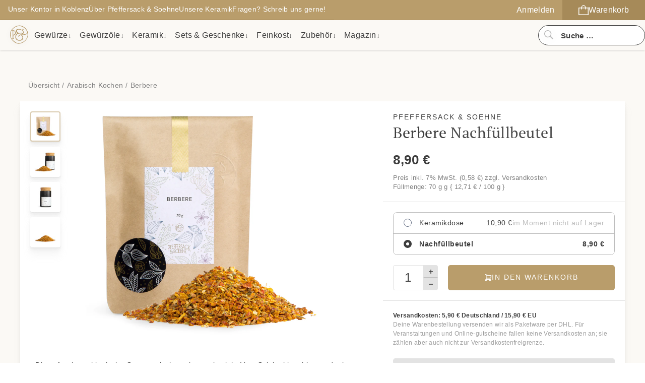

--- FILE ---
content_type: text/html; charset=utf-8
request_url: https://www.pfeffersackundsoehne.de/products/berbere?variant=32753547274
body_size: 20479
content:
<!DOCTYPE html>
<html>
<head>
<meta charset='utf-8'>
<meta content='IE=edge,chrome=1' http-equiv='X-UA-Compatible'>
<meta content='width=device-width, initial-scale=1' name='viewport'>
<meta content='zLpl4gINwvtN8zPLZHMN90qVFBpbpVvbKIsmKLee4m8' name='google-site-verification'>
<link href='https://www.pfeffersackundsoehne.de/products/berbere' rel='canonical'>
<link href="//www.pfeffersackundsoehne.de/cdn/shop/t/25/assets/application.js?v=28292885655985952371750669760" as="script" rel="preload">
<link href='https://cdn.shopify.com' rel='dns-prefetch'>
<link as='font' crossorigin='anonymous' href='//www.pfeffersackundsoehne.de/cdn/shop/t/25/assets/pt-serif-v17-latin-ext_latin-700.woff2?v=35822579444469307401750669760' rel='preload' type='font/woff2'>
<link as='font' crossorigin='anonymous' href='//www.pfeffersackundsoehne.de/cdn/shop/t/25/assets/pt-serif-v17-latin-ext_latin-regular.woff2?v=130847317568390527241750669760' rel='preload' type='font/woff2'>
<link as='font' crossorigin='anonymous' href='//www.pfeffersackundsoehne.de/cdn/shop/t/25/assets/heebo-v20-latin-100.woff2?v=46625097552516759561750669760' rel='preload' type='font/woff2'>
<link as='font' crossorigin='anonymous' href='//www.pfeffersackundsoehne.de/cdn/shop/t/25/assets/heebo-v20-latin-300.woff2?v=156304436675557171381750669760' rel='preload' type='font/woff2'>
<link as='font' crossorigin='anonymous' href='//www.pfeffersackundsoehne.de/cdn/shop/t/25/assets/heebo-v20-latin-300.woff2?v=156304436675557171381750669760' rel='preload' type='font/woff2'>
<link as='font' crossorigin='anonymous' href='//www.pfeffersackundsoehne.de/cdn/shop/t/25/assets/heebo-v20-latin-500.woff2?v=102634759102833937761750669760' rel='preload' type='font/woff2'>
<link as='font' crossorigin='anonymous' href='//www.pfeffersackundsoehne.de/cdn/shop/t/25/assets/heebo-v20-latin-700.woff2?v=154301610235443606621750669760' rel='preload' type='font/woff2'>

<link href='//www.pfeffersackundsoehne.de/cdn/shop/t/25/assets/logo_simple.svg?v=76657028214745594271750669760' rel='icon' type='image/svg+xml'>
<link href='//www.pfeffersackundsoehne.de/cdn/shop/t/25/assets/apple-icon-57x57.png?v=137737139810821716011750669760' rel='apple-touch-icon' sizes='57x57'>
<link href='//www.pfeffersackundsoehne.de/cdn/shop/t/25/assets/apple-icon-60x60.png?v=75299241143379316731750669760' rel='apple-touch-icon' sizes='60x60'>
<link href='//www.pfeffersackundsoehne.de/cdn/shop/t/25/assets/apple-icon-72x72.png?v=36352785160034472981750669760' rel='apple-touch-icon' sizes='72x72'>
<link href='//www.pfeffersackundsoehne.de/cdn/shop/t/25/assets/apple-icon-76x76.png?v=102410110739074468351750669760' rel='apple-touch-icon' sizes='76x76'>
<link href='//www.pfeffersackundsoehne.de/cdn/shop/t/25/assets/apple-icon-114x114.png?v=59194522837727275961750669760' rel='apple-touch-icon' sizes='114x114'>
<link href='//www.pfeffersackundsoehne.de/cdn/shop/t/25/assets/apple-icon-120x120.png?v=180438068744464697901750669760' rel='apple-touch-icon' sizes='120x120'>
<link href='//www.pfeffersackundsoehne.de/cdn/shop/t/25/assets/apple-icon-144x144.png?v=133435572400111061301750669760' rel='apple-touch-icon' sizes='144x144'>
<link href='//www.pfeffersackundsoehne.de/cdn/shop/t/25/assets/apple-icon-152x152.png?v=121927593199752979761750669760' rel='apple-touch-icon' sizes='152x152'>
<link href='//www.pfeffersackundsoehne.de/cdn/shop/t/25/assets/apple-icon-180x180.png?v=76324568387023753481750669760' rel='apple-touch-icon' sizes='180x180'>
<link href='//www.pfeffersackundsoehne.de/cdn/shop/t/25/assets/android-icon-192x192.png?v=65788734798268861331750669760' rel='icon' sizes='192x192' type='image/png'>
<link href='//www.pfeffersackundsoehne.de/cdn/shop/t/25/assets/favicon-32x32.png?v=4847210830799833641750669760' rel='icon' sizes='32x32' type='image/png'>
<link href='//www.pfeffersackundsoehne.de/cdn/shop/t/25/assets/favicon-96x96.png?v=106214499749364485211750669760' rel='icon' sizes='96x96' type='image/png'>
<link href='//www.pfeffersackundsoehne.de/cdn/shop/t/25/assets/favicon-16x16.png?v=157903597509684523901750669760' rel='icon' sizes='16x16' type='image/png'>
<link href='//www.pfeffersackundsoehne.de/cdn/shop/t/25/assets/manifest.json?v=170153710576350459501750669760' rel='manifest'>
<meta content='#ffffff' name='msapplication-TileColor'>
<meta content='' name='msapplication-TileImage'>
<meta content='#ffffff' name='theme-color'>


<title>
Berbere online kaufen - Pfeffersack &amp; Soehne



</title>

<meta content='Diese feurige äthiopische Gewürzmischung hat es in sich. Vom Original inspiriert und mit Liebe zum Detail umgesetzt.' name='description'>


<meta content='product' property='og:type'>
<meta content='Berbere' property='og:title'>
<meta content='https://www.pfeffersackundsoehne.de/products/berbere' property='og:url'>
<meta content='Unser Berbere ist eine Interpretation des äthiopischen, bzw. eritreischen Küchenklassikers, auf dessen leckere Würze die jeweiligen Länderküchen kaum verzichten können. Es landet in Äthiopien im Nationalgericht Doro Wat, ein feuriger Hühnereintopf mit gekochten Eiern, der mit den Fingern oder dem traditionellen Brot aus Teff-Mehl gegessen wird.
Die Mischung bildet eine perfekte geschmackliche Harmonie zwischen der scharfen Würze Afrikas und ätherischen, bodenständigeren Zutaten, die eine warme und angenehme Grundnote in das Gewürz bringen. Die Mischung macht&#39;s! Es passt hervorragend zu geschmorten Fleischgerichten, herzhaft gebratenem Gemüse und Brotmischungen.
Unser Berbere wird in unserer Gewürzmanufaktur nach genau ausgefeilten und gut gehüteten Rezepten hergestellt bevor es grob geschrotet in unseren Keramiktöpfen landet. So bleiben die wertvollen ätherischen Öle und Aromen erhalten. Man sollte es erst kurz vor Verwendung in einem Mörser fein zerstoßen und erst in Butter oder Fett anbraten. Alternativ kann man Berbere auch sehr fein zerstoßen als Tischwürze verwenden.' property='og:description'>

<meta content='http://www.pfeffersackundsoehne.de/cdn/shop/products/berbere-5.jpg?v=1479292469&width=1000' property='og:image'>
<meta content='https://www.pfeffersackundsoehne.de/cdn/shop/products/berbere-5.jpg?v=1479292469&width=1000' property='og:image:secure_url'>

<meta content='http://www.pfeffersackundsoehne.de/cdn/shop/products/berbere-2.jpg?v=1478596087&width=1000' property='og:image'>
<meta content='https://www.pfeffersackundsoehne.de/cdn/shop/products/berbere-2.jpg?v=1478596087&width=1000' property='og:image:secure_url'>

<meta content='http://www.pfeffersackundsoehne.de/cdn/shop/products/berbere-1.jpg?v=1478532791&width=1000' property='og:image'>
<meta content='https://www.pfeffersackundsoehne.de/cdn/shop/products/berbere-1.jpg?v=1478532791&width=1000' property='og:image:secure_url'>

<meta content='8,90' property='og:price:amount'>
<meta content='EUR' property='og:price:currency'>

<meta content='Pfeffersack &amp; Soehne' property='og:site_name'>

<meta content='summary' name='twitter:card'>



<meta content='Berbere' name='twitter:title'>
<meta content='Unser Berbere ist eine Interpretation des äthiopischen, bzw. eritreischen Küchenklassikers, auf dessen leckere Würze die jeweiligen Länderküchen kaum verzichten können. Es landet in Äthiopien im Natio' name='twitter:description'>
<meta content='https://www.pfeffersackundsoehne.de/cdn/shop/products/berbere-1.jpg?v=1478532791&width=1024' name='twitter:image'>
<meta content='480' name='twitter:image:width'>
<meta content='480' name='twitter:image:height'>


<link href="//www.pfeffersackundsoehne.de/cdn/shop/t/25/assets/application.css?v=95753219612697850591767860545" rel="stylesheet" type="text/css" media="all" />
<script src="//www.pfeffersackundsoehne.de/cdn/shop/t/25/assets/application.js?v=28292885655985952371750669760" type="text/javascript"></script>
<script>window.performance && window.performance.mark && window.performance.mark('shopify.content_for_header.start');</script><meta id="shopify-digital-wallet" name="shopify-digital-wallet" content="/14311506/digital_wallets/dialog">
<meta name="shopify-checkout-api-token" content="d5ab67b79a06de6e8f89a1c2476b3b52">
<meta id="in-context-paypal-metadata" data-shop-id="14311506" data-venmo-supported="false" data-environment="production" data-locale="de_DE" data-paypal-v4="true" data-currency="EUR">
<link rel="alternate" type="application/json+oembed" href="https://www.pfeffersackundsoehne.de/products/berbere.oembed">
<script async="async" src="/checkouts/internal/preloads.js?locale=de-DE"></script>
<link rel="preconnect" href="https://shop.app" crossorigin="anonymous">
<script async="async" src="https://shop.app/checkouts/internal/preloads.js?locale=de-DE&shop_id=14311506" crossorigin="anonymous"></script>
<script id="apple-pay-shop-capabilities" type="application/json">{"shopId":14311506,"countryCode":"DE","currencyCode":"EUR","merchantCapabilities":["supports3DS"],"merchantId":"gid:\/\/shopify\/Shop\/14311506","merchantName":"Pfeffersack \u0026 Soehne","requiredBillingContactFields":["postalAddress","email"],"requiredShippingContactFields":["postalAddress","email"],"shippingType":"shipping","supportedNetworks":["visa","maestro","masterCard"],"total":{"type":"pending","label":"Pfeffersack \u0026 Soehne","amount":"1.00"},"shopifyPaymentsEnabled":true,"supportsSubscriptions":true}</script>
<script id="shopify-features" type="application/json">{"accessToken":"d5ab67b79a06de6e8f89a1c2476b3b52","betas":["rich-media-storefront-analytics"],"domain":"www.pfeffersackundsoehne.de","predictiveSearch":true,"shopId":14311506,"locale":"de"}</script>
<script>var Shopify = Shopify || {};
Shopify.shop = "pfeffersackundsoehne.myshopify.com";
Shopify.locale = "de";
Shopify.currency = {"active":"EUR","rate":"1.0"};
Shopify.country = "DE";
Shopify.theme = {"name":"Produktion Juni 25","id":184405819656,"schema_name":null,"schema_version":null,"theme_store_id":null,"role":"main"};
Shopify.theme.handle = "null";
Shopify.theme.style = {"id":null,"handle":null};
Shopify.cdnHost = "www.pfeffersackundsoehne.de/cdn";
Shopify.routes = Shopify.routes || {};
Shopify.routes.root = "/";</script>
<script type="module">!function(o){(o.Shopify=o.Shopify||{}).modules=!0}(window);</script>
<script>!function(o){function n(){var o=[];function n(){o.push(Array.prototype.slice.apply(arguments))}return n.q=o,n}var t=o.Shopify=o.Shopify||{};t.loadFeatures=n(),t.autoloadFeatures=n()}(window);</script>
<script>
  window.ShopifyPay = window.ShopifyPay || {};
  window.ShopifyPay.apiHost = "shop.app\/pay";
  window.ShopifyPay.redirectState = null;
</script>
<script id="shop-js-analytics" type="application/json">{"pageType":"product"}</script>
<script defer="defer" async type="module" src="//www.pfeffersackundsoehne.de/cdn/shopifycloud/shop-js/modules/v2/client.init-shop-cart-sync_D96QZrIF.de.esm.js"></script>
<script defer="defer" async type="module" src="//www.pfeffersackundsoehne.de/cdn/shopifycloud/shop-js/modules/v2/chunk.common_SV6uigsF.esm.js"></script>
<script type="module">
  await import("//www.pfeffersackundsoehne.de/cdn/shopifycloud/shop-js/modules/v2/client.init-shop-cart-sync_D96QZrIF.de.esm.js");
await import("//www.pfeffersackundsoehne.de/cdn/shopifycloud/shop-js/modules/v2/chunk.common_SV6uigsF.esm.js");

  window.Shopify.SignInWithShop?.initShopCartSync?.({"fedCMEnabled":true,"windoidEnabled":true});

</script>
<script>
  window.Shopify = window.Shopify || {};
  if (!window.Shopify.featureAssets) window.Shopify.featureAssets = {};
  window.Shopify.featureAssets['shop-js'] = {"shop-cart-sync":["modules/v2/client.shop-cart-sync_D9v5EJ5H.de.esm.js","modules/v2/chunk.common_SV6uigsF.esm.js"],"init-fed-cm":["modules/v2/client.init-fed-cm_DlbV7VrN.de.esm.js","modules/v2/chunk.common_SV6uigsF.esm.js"],"shop-button":["modules/v2/client.shop-button_7yN-YEo8.de.esm.js","modules/v2/chunk.common_SV6uigsF.esm.js"],"shop-cash-offers":["modules/v2/client.shop-cash-offers_CZ39C1VE.de.esm.js","modules/v2/chunk.common_SV6uigsF.esm.js","modules/v2/chunk.modal_CqlMJe-n.esm.js"],"init-windoid":["modules/v2/client.init-windoid_CPAVU_59.de.esm.js","modules/v2/chunk.common_SV6uigsF.esm.js"],"init-shop-email-lookup-coordinator":["modules/v2/client.init-shop-email-lookup-coordinator_BE78sutm.de.esm.js","modules/v2/chunk.common_SV6uigsF.esm.js"],"shop-toast-manager":["modules/v2/client.shop-toast-manager_Dc8Kqo2D.de.esm.js","modules/v2/chunk.common_SV6uigsF.esm.js"],"shop-login-button":["modules/v2/client.shop-login-button_CdH6DD4B.de.esm.js","modules/v2/chunk.common_SV6uigsF.esm.js","modules/v2/chunk.modal_CqlMJe-n.esm.js"],"avatar":["modules/v2/client.avatar_BTnouDA3.de.esm.js"],"pay-button":["modules/v2/client.pay-button_BaMaWndh.de.esm.js","modules/v2/chunk.common_SV6uigsF.esm.js"],"init-shop-cart-sync":["modules/v2/client.init-shop-cart-sync_D96QZrIF.de.esm.js","modules/v2/chunk.common_SV6uigsF.esm.js"],"init-customer-accounts":["modules/v2/client.init-customer-accounts_DPOSv1Vm.de.esm.js","modules/v2/client.shop-login-button_CdH6DD4B.de.esm.js","modules/v2/chunk.common_SV6uigsF.esm.js","modules/v2/chunk.modal_CqlMJe-n.esm.js"],"init-shop-for-new-customer-accounts":["modules/v2/client.init-shop-for-new-customer-accounts_CQXgmjbo.de.esm.js","modules/v2/client.shop-login-button_CdH6DD4B.de.esm.js","modules/v2/chunk.common_SV6uigsF.esm.js","modules/v2/chunk.modal_CqlMJe-n.esm.js"],"init-customer-accounts-sign-up":["modules/v2/client.init-customer-accounts-sign-up_BxD8dlgd.de.esm.js","modules/v2/client.shop-login-button_CdH6DD4B.de.esm.js","modules/v2/chunk.common_SV6uigsF.esm.js","modules/v2/chunk.modal_CqlMJe-n.esm.js"],"checkout-modal":["modules/v2/client.checkout-modal_CKh-sfKU.de.esm.js","modules/v2/chunk.common_SV6uigsF.esm.js","modules/v2/chunk.modal_CqlMJe-n.esm.js"],"shop-follow-button":["modules/v2/client.shop-follow-button_CTvrvDxo.de.esm.js","modules/v2/chunk.common_SV6uigsF.esm.js","modules/v2/chunk.modal_CqlMJe-n.esm.js"],"lead-capture":["modules/v2/client.lead-capture_CuieyBjh.de.esm.js","modules/v2/chunk.common_SV6uigsF.esm.js","modules/v2/chunk.modal_CqlMJe-n.esm.js"],"shop-login":["modules/v2/client.shop-login_D_5Nijtq.de.esm.js","modules/v2/chunk.common_SV6uigsF.esm.js","modules/v2/chunk.modal_CqlMJe-n.esm.js"],"payment-terms":["modules/v2/client.payment-terms_B0kyqrWX.de.esm.js","modules/v2/chunk.common_SV6uigsF.esm.js","modules/v2/chunk.modal_CqlMJe-n.esm.js"]};
</script>
<script id="__st">var __st={"a":14311506,"offset":3600,"reqid":"918ce035-4314-41a6-b7db-5725cf1424b4-1768455853","pageurl":"www.pfeffersackundsoehne.de\/products\/berbere?variant=32753547274","u":"9f775893ab94","p":"product","rtyp":"product","rid":9404134794};</script>
<script>window.ShopifyPaypalV4VisibilityTracking = true;</script>
<script id="form-persister">!function(){'use strict';const t='contact',e='new_comment',n=[[t,t],['blogs',e],['comments',e],[t,'customer']],o='password',r='form_key',c=['recaptcha-v3-token','g-recaptcha-response','h-captcha-response',o],s=()=>{try{return window.sessionStorage}catch{return}},i='__shopify_v',u=t=>t.elements[r],a=function(){const t=[...n].map((([t,e])=>`form[action*='/${t}']:not([data-nocaptcha='true']) input[name='form_type'][value='${e}']`)).join(',');var e;return e=t,()=>e?[...document.querySelectorAll(e)].map((t=>t.form)):[]}();function m(t){const e=u(t);a().includes(t)&&(!e||!e.value)&&function(t){try{if(!s())return;!function(t){const e=s();if(!e)return;const n=u(t);if(!n)return;const o=n.value;o&&e.removeItem(o)}(t);const e=Array.from(Array(32),(()=>Math.random().toString(36)[2])).join('');!function(t,e){u(t)||t.append(Object.assign(document.createElement('input'),{type:'hidden',name:r})),t.elements[r].value=e}(t,e),function(t,e){const n=s();if(!n)return;const r=[...t.querySelectorAll(`input[type='${o}']`)].map((({name:t})=>t)),u=[...c,...r],a={};for(const[o,c]of new FormData(t).entries())u.includes(o)||(a[o]=c);n.setItem(e,JSON.stringify({[i]:1,action:t.action,data:a}))}(t,e)}catch(e){console.error('failed to persist form',e)}}(t)}const f=t=>{if('true'===t.dataset.persistBound)return;const e=function(t,e){const n=function(t){return'function'==typeof t.submit?t.submit:HTMLFormElement.prototype.submit}(t).bind(t);return function(){let t;return()=>{t||(t=!0,(()=>{try{e(),n()}catch(t){(t=>{console.error('form submit failed',t)})(t)}})(),setTimeout((()=>t=!1),250))}}()}(t,(()=>{m(t)}));!function(t,e){if('function'==typeof t.submit&&'function'==typeof e)try{t.submit=e}catch{}}(t,e),t.addEventListener('submit',(t=>{t.preventDefault(),e()})),t.dataset.persistBound='true'};!function(){function t(t){const e=(t=>{const e=t.target;return e instanceof HTMLFormElement?e:e&&e.form})(t);e&&m(e)}document.addEventListener('submit',t),document.addEventListener('DOMContentLoaded',(()=>{const e=a();for(const t of e)f(t);var n;n=document.body,new window.MutationObserver((t=>{for(const e of t)if('childList'===e.type&&e.addedNodes.length)for(const t of e.addedNodes)1===t.nodeType&&'FORM'===t.tagName&&a().includes(t)&&f(t)})).observe(n,{childList:!0,subtree:!0,attributes:!1}),document.removeEventListener('submit',t)}))}()}();</script>
<script integrity="sha256-4kQ18oKyAcykRKYeNunJcIwy7WH5gtpwJnB7kiuLZ1E=" data-source-attribution="shopify.loadfeatures" defer="defer" src="//www.pfeffersackundsoehne.de/cdn/shopifycloud/storefront/assets/storefront/load_feature-a0a9edcb.js" crossorigin="anonymous"></script>
<script crossorigin="anonymous" defer="defer" src="//www.pfeffersackundsoehne.de/cdn/shopifycloud/storefront/assets/shopify_pay/storefront-65b4c6d7.js?v=20250812"></script>
<script data-source-attribution="shopify.dynamic_checkout.dynamic.init">var Shopify=Shopify||{};Shopify.PaymentButton=Shopify.PaymentButton||{isStorefrontPortableWallets:!0,init:function(){window.Shopify.PaymentButton.init=function(){};var t=document.createElement("script");t.src="https://www.pfeffersackundsoehne.de/cdn/shopifycloud/portable-wallets/latest/portable-wallets.de.js",t.type="module",document.head.appendChild(t)}};
</script>
<script data-source-attribution="shopify.dynamic_checkout.buyer_consent">
  function portableWalletsHideBuyerConsent(e){var t=document.getElementById("shopify-buyer-consent"),n=document.getElementById("shopify-subscription-policy-button");t&&n&&(t.classList.add("hidden"),t.setAttribute("aria-hidden","true"),n.removeEventListener("click",e))}function portableWalletsShowBuyerConsent(e){var t=document.getElementById("shopify-buyer-consent"),n=document.getElementById("shopify-subscription-policy-button");t&&n&&(t.classList.remove("hidden"),t.removeAttribute("aria-hidden"),n.addEventListener("click",e))}window.Shopify?.PaymentButton&&(window.Shopify.PaymentButton.hideBuyerConsent=portableWalletsHideBuyerConsent,window.Shopify.PaymentButton.showBuyerConsent=portableWalletsShowBuyerConsent);
</script>
<script data-source-attribution="shopify.dynamic_checkout.cart.bootstrap">document.addEventListener("DOMContentLoaded",(function(){function t(){return document.querySelector("shopify-accelerated-checkout-cart, shopify-accelerated-checkout")}if(t())Shopify.PaymentButton.init();else{new MutationObserver((function(e,n){t()&&(Shopify.PaymentButton.init(),n.disconnect())})).observe(document.body,{childList:!0,subtree:!0})}}));
</script>
<link id="shopify-accelerated-checkout-styles" rel="stylesheet" media="screen" href="https://www.pfeffersackundsoehne.de/cdn/shopifycloud/portable-wallets/latest/accelerated-checkout-backwards-compat.css" crossorigin="anonymous">
<style id="shopify-accelerated-checkout-cart">
        #shopify-buyer-consent {
  margin-top: 1em;
  display: inline-block;
  width: 100%;
}

#shopify-buyer-consent.hidden {
  display: none;
}

#shopify-subscription-policy-button {
  background: none;
  border: none;
  padding: 0;
  text-decoration: underline;
  font-size: inherit;
  cursor: pointer;
}

#shopify-subscription-policy-button::before {
  box-shadow: none;
}

      </style>

<script>window.performance && window.performance.mark && window.performance.mark('shopify.content_for_header.end');</script>
<script src="https://cdn.shopify.com/extensions/cfc76123-b24f-4e9a-a1dc-585518796af7/forms-2294/assets/shopify-forms-loader.js" type="text/javascript" defer="defer"></script>
<link href="https://monorail-edge.shopifysvc.com" rel="dns-prefetch">
<script>(function(){if ("sendBeacon" in navigator && "performance" in window) {try {var session_token_from_headers = performance.getEntriesByType('navigation')[0].serverTiming.find(x => x.name == '_s').description;} catch {var session_token_from_headers = undefined;}var session_cookie_matches = document.cookie.match(/_shopify_s=([^;]*)/);var session_token_from_cookie = session_cookie_matches && session_cookie_matches.length === 2 ? session_cookie_matches[1] : "";var session_token = session_token_from_headers || session_token_from_cookie || "";function handle_abandonment_event(e) {var entries = performance.getEntries().filter(function(entry) {return /monorail-edge.shopifysvc.com/.test(entry.name);});if (!window.abandonment_tracked && entries.length === 0) {window.abandonment_tracked = true;var currentMs = Date.now();var navigation_start = performance.timing.navigationStart;var payload = {shop_id: 14311506,url: window.location.href,navigation_start,duration: currentMs - navigation_start,session_token,page_type: "product"};window.navigator.sendBeacon("https://monorail-edge.shopifysvc.com/v1/produce", JSON.stringify({schema_id: "online_store_buyer_site_abandonment/1.1",payload: payload,metadata: {event_created_at_ms: currentMs,event_sent_at_ms: currentMs}}));}}window.addEventListener('pagehide', handle_abandonment_event);}}());</script>
<script id="web-pixels-manager-setup">(function e(e,d,r,n,o){if(void 0===o&&(o={}),!Boolean(null===(a=null===(i=window.Shopify)||void 0===i?void 0:i.analytics)||void 0===a?void 0:a.replayQueue)){var i,a;window.Shopify=window.Shopify||{};var t=window.Shopify;t.analytics=t.analytics||{};var s=t.analytics;s.replayQueue=[],s.publish=function(e,d,r){return s.replayQueue.push([e,d,r]),!0};try{self.performance.mark("wpm:start")}catch(e){}var l=function(){var e={modern:/Edge?\/(1{2}[4-9]|1[2-9]\d|[2-9]\d{2}|\d{4,})\.\d+(\.\d+|)|Firefox\/(1{2}[4-9]|1[2-9]\d|[2-9]\d{2}|\d{4,})\.\d+(\.\d+|)|Chrom(ium|e)\/(9{2}|\d{3,})\.\d+(\.\d+|)|(Maci|X1{2}).+ Version\/(15\.\d+|(1[6-9]|[2-9]\d|\d{3,})\.\d+)([,.]\d+|)( \(\w+\)|)( Mobile\/\w+|) Safari\/|Chrome.+OPR\/(9{2}|\d{3,})\.\d+\.\d+|(CPU[ +]OS|iPhone[ +]OS|CPU[ +]iPhone|CPU IPhone OS|CPU iPad OS)[ +]+(15[._]\d+|(1[6-9]|[2-9]\d|\d{3,})[._]\d+)([._]\d+|)|Android:?[ /-](13[3-9]|1[4-9]\d|[2-9]\d{2}|\d{4,})(\.\d+|)(\.\d+|)|Android.+Firefox\/(13[5-9]|1[4-9]\d|[2-9]\d{2}|\d{4,})\.\d+(\.\d+|)|Android.+Chrom(ium|e)\/(13[3-9]|1[4-9]\d|[2-9]\d{2}|\d{4,})\.\d+(\.\d+|)|SamsungBrowser\/([2-9]\d|\d{3,})\.\d+/,legacy:/Edge?\/(1[6-9]|[2-9]\d|\d{3,})\.\d+(\.\d+|)|Firefox\/(5[4-9]|[6-9]\d|\d{3,})\.\d+(\.\d+|)|Chrom(ium|e)\/(5[1-9]|[6-9]\d|\d{3,})\.\d+(\.\d+|)([\d.]+$|.*Safari\/(?![\d.]+ Edge\/[\d.]+$))|(Maci|X1{2}).+ Version\/(10\.\d+|(1[1-9]|[2-9]\d|\d{3,})\.\d+)([,.]\d+|)( \(\w+\)|)( Mobile\/\w+|) Safari\/|Chrome.+OPR\/(3[89]|[4-9]\d|\d{3,})\.\d+\.\d+|(CPU[ +]OS|iPhone[ +]OS|CPU[ +]iPhone|CPU IPhone OS|CPU iPad OS)[ +]+(10[._]\d+|(1[1-9]|[2-9]\d|\d{3,})[._]\d+)([._]\d+|)|Android:?[ /-](13[3-9]|1[4-9]\d|[2-9]\d{2}|\d{4,})(\.\d+|)(\.\d+|)|Mobile Safari.+OPR\/([89]\d|\d{3,})\.\d+\.\d+|Android.+Firefox\/(13[5-9]|1[4-9]\d|[2-9]\d{2}|\d{4,})\.\d+(\.\d+|)|Android.+Chrom(ium|e)\/(13[3-9]|1[4-9]\d|[2-9]\d{2}|\d{4,})\.\d+(\.\d+|)|Android.+(UC? ?Browser|UCWEB|U3)[ /]?(15\.([5-9]|\d{2,})|(1[6-9]|[2-9]\d|\d{3,})\.\d+)\.\d+|SamsungBrowser\/(5\.\d+|([6-9]|\d{2,})\.\d+)|Android.+MQ{2}Browser\/(14(\.(9|\d{2,})|)|(1[5-9]|[2-9]\d|\d{3,})(\.\d+|))(\.\d+|)|K[Aa][Ii]OS\/(3\.\d+|([4-9]|\d{2,})\.\d+)(\.\d+|)/},d=e.modern,r=e.legacy,n=navigator.userAgent;return n.match(d)?"modern":n.match(r)?"legacy":"unknown"}(),u="modern"===l?"modern":"legacy",c=(null!=n?n:{modern:"",legacy:""})[u],f=function(e){return[e.baseUrl,"/wpm","/b",e.hashVersion,"modern"===e.buildTarget?"m":"l",".js"].join("")}({baseUrl:d,hashVersion:r,buildTarget:u}),m=function(e){var d=e.version,r=e.bundleTarget,n=e.surface,o=e.pageUrl,i=e.monorailEndpoint;return{emit:function(e){var a=e.status,t=e.errorMsg,s=(new Date).getTime(),l=JSON.stringify({metadata:{event_sent_at_ms:s},events:[{schema_id:"web_pixels_manager_load/3.1",payload:{version:d,bundle_target:r,page_url:o,status:a,surface:n,error_msg:t},metadata:{event_created_at_ms:s}}]});if(!i)return console&&console.warn&&console.warn("[Web Pixels Manager] No Monorail endpoint provided, skipping logging."),!1;try{return self.navigator.sendBeacon.bind(self.navigator)(i,l)}catch(e){}var u=new XMLHttpRequest;try{return u.open("POST",i,!0),u.setRequestHeader("Content-Type","text/plain"),u.send(l),!0}catch(e){return console&&console.warn&&console.warn("[Web Pixels Manager] Got an unhandled error while logging to Monorail."),!1}}}}({version:r,bundleTarget:l,surface:e.surface,pageUrl:self.location.href,monorailEndpoint:e.monorailEndpoint});try{o.browserTarget=l,function(e){var d=e.src,r=e.async,n=void 0===r||r,o=e.onload,i=e.onerror,a=e.sri,t=e.scriptDataAttributes,s=void 0===t?{}:t,l=document.createElement("script"),u=document.querySelector("head"),c=document.querySelector("body");if(l.async=n,l.src=d,a&&(l.integrity=a,l.crossOrigin="anonymous"),s)for(var f in s)if(Object.prototype.hasOwnProperty.call(s,f))try{l.dataset[f]=s[f]}catch(e){}if(o&&l.addEventListener("load",o),i&&l.addEventListener("error",i),u)u.appendChild(l);else{if(!c)throw new Error("Did not find a head or body element to append the script");c.appendChild(l)}}({src:f,async:!0,onload:function(){if(!function(){var e,d;return Boolean(null===(d=null===(e=window.Shopify)||void 0===e?void 0:e.analytics)||void 0===d?void 0:d.initialized)}()){var d=window.webPixelsManager.init(e)||void 0;if(d){var r=window.Shopify.analytics;r.replayQueue.forEach((function(e){var r=e[0],n=e[1],o=e[2];d.publishCustomEvent(r,n,o)})),r.replayQueue=[],r.publish=d.publishCustomEvent,r.visitor=d.visitor,r.initialized=!0}}},onerror:function(){return m.emit({status:"failed",errorMsg:"".concat(f," has failed to load")})},sri:function(e){var d=/^sha384-[A-Za-z0-9+/=]+$/;return"string"==typeof e&&d.test(e)}(c)?c:"",scriptDataAttributes:o}),m.emit({status:"loading"})}catch(e){m.emit({status:"failed",errorMsg:(null==e?void 0:e.message)||"Unknown error"})}}})({shopId: 14311506,storefrontBaseUrl: "https://www.pfeffersackundsoehne.de",extensionsBaseUrl: "https://extensions.shopifycdn.com/cdn/shopifycloud/web-pixels-manager",monorailEndpoint: "https://monorail-edge.shopifysvc.com/unstable/produce_batch",surface: "storefront-renderer",enabledBetaFlags: ["2dca8a86"],webPixelsConfigList: [{"id":"shopify-app-pixel","configuration":"{}","eventPayloadVersion":"v1","runtimeContext":"STRICT","scriptVersion":"0450","apiClientId":"shopify-pixel","type":"APP","privacyPurposes":["ANALYTICS","MARKETING"]},{"id":"shopify-custom-pixel","eventPayloadVersion":"v1","runtimeContext":"LAX","scriptVersion":"0450","apiClientId":"shopify-pixel","type":"CUSTOM","privacyPurposes":["ANALYTICS","MARKETING"]}],isMerchantRequest: false,initData: {"shop":{"name":"Pfeffersack \u0026 Soehne","paymentSettings":{"currencyCode":"EUR"},"myshopifyDomain":"pfeffersackundsoehne.myshopify.com","countryCode":"DE","storefrontUrl":"https:\/\/www.pfeffersackundsoehne.de"},"customer":null,"cart":null,"checkout":null,"productVariants":[{"price":{"amount":10.9,"currencyCode":"EUR"},"product":{"title":"Berbere","vendor":"Pfeffersack \u0026 Soehne","id":"9404134794","untranslatedTitle":"Berbere","url":"\/products\/berbere","type":"Gewürze"},"id":"32753547210","image":{"src":"\/\/www.pfeffersackundsoehne.de\/cdn\/shop\/products\/berbere-1.jpg?v=1478532791"},"sku":"10000557","title":"Keramikdose","untranslatedTitle":"Keramikdose"},{"price":{"amount":8.9,"currencyCode":"EUR"},"product":{"title":"Berbere","vendor":"Pfeffersack \u0026 Soehne","id":"9404134794","untranslatedTitle":"Berbere","url":"\/products\/berbere","type":"Gewürze"},"id":"32753547274","image":{"src":"\/\/www.pfeffersackundsoehne.de\/cdn\/shop\/products\/berbere-5.jpg?v=1479292469"},"sku":"10000558","title":"Nachfüllbeutel","untranslatedTitle":"Nachfüllbeutel"}],"purchasingCompany":null},},"https://www.pfeffersackundsoehne.de/cdn","7cecd0b6w90c54c6cpe92089d5m57a67346",{"modern":"","legacy":""},{"shopId":"14311506","storefrontBaseUrl":"https:\/\/www.pfeffersackundsoehne.de","extensionBaseUrl":"https:\/\/extensions.shopifycdn.com\/cdn\/shopifycloud\/web-pixels-manager","surface":"storefront-renderer","enabledBetaFlags":"[\"2dca8a86\"]","isMerchantRequest":"false","hashVersion":"7cecd0b6w90c54c6cpe92089d5m57a67346","publish":"custom","events":"[[\"page_viewed\",{}],[\"product_viewed\",{\"productVariant\":{\"price\":{\"amount\":8.9,\"currencyCode\":\"EUR\"},\"product\":{\"title\":\"Berbere\",\"vendor\":\"Pfeffersack \u0026 Soehne\",\"id\":\"9404134794\",\"untranslatedTitle\":\"Berbere\",\"url\":\"\/products\/berbere\",\"type\":\"Gewürze\"},\"id\":\"32753547274\",\"image\":{\"src\":\"\/\/www.pfeffersackundsoehne.de\/cdn\/shop\/products\/berbere-5.jpg?v=1479292469\"},\"sku\":\"10000558\",\"title\":\"Nachfüllbeutel\",\"untranslatedTitle\":\"Nachfüllbeutel\"}}]]"});</script><script>
  window.ShopifyAnalytics = window.ShopifyAnalytics || {};
  window.ShopifyAnalytics.meta = window.ShopifyAnalytics.meta || {};
  window.ShopifyAnalytics.meta.currency = 'EUR';
  var meta = {"product":{"id":9404134794,"gid":"gid:\/\/shopify\/Product\/9404134794","vendor":"Pfeffersack \u0026 Soehne","type":"Gewürze","handle":"berbere","variants":[{"id":32753547210,"price":1090,"name":"Berbere - Keramikdose","public_title":"Keramikdose","sku":"10000557"},{"id":32753547274,"price":890,"name":"Berbere - Nachfüllbeutel","public_title":"Nachfüllbeutel","sku":"10000558"}],"remote":false},"page":{"pageType":"product","resourceType":"product","resourceId":9404134794,"requestId":"918ce035-4314-41a6-b7db-5725cf1424b4-1768455853"}};
  for (var attr in meta) {
    window.ShopifyAnalytics.meta[attr] = meta[attr];
  }
</script>
<script class="analytics">
  (function () {
    var customDocumentWrite = function(content) {
      var jquery = null;

      if (window.jQuery) {
        jquery = window.jQuery;
      } else if (window.Checkout && window.Checkout.$) {
        jquery = window.Checkout.$;
      }

      if (jquery) {
        jquery('body').append(content);
      }
    };

    var hasLoggedConversion = function(token) {
      if (token) {
        return document.cookie.indexOf('loggedConversion=' + token) !== -1;
      }
      return false;
    }

    var setCookieIfConversion = function(token) {
      if (token) {
        var twoMonthsFromNow = new Date(Date.now());
        twoMonthsFromNow.setMonth(twoMonthsFromNow.getMonth() + 2);

        document.cookie = 'loggedConversion=' + token + '; expires=' + twoMonthsFromNow;
      }
    }

    var trekkie = window.ShopifyAnalytics.lib = window.trekkie = window.trekkie || [];
    if (trekkie.integrations) {
      return;
    }
    trekkie.methods = [
      'identify',
      'page',
      'ready',
      'track',
      'trackForm',
      'trackLink'
    ];
    trekkie.factory = function(method) {
      return function() {
        var args = Array.prototype.slice.call(arguments);
        args.unshift(method);
        trekkie.push(args);
        return trekkie;
      };
    };
    for (var i = 0; i < trekkie.methods.length; i++) {
      var key = trekkie.methods[i];
      trekkie[key] = trekkie.factory(key);
    }
    trekkie.load = function(config) {
      trekkie.config = config || {};
      trekkie.config.initialDocumentCookie = document.cookie;
      var first = document.getElementsByTagName('script')[0];
      var script = document.createElement('script');
      script.type = 'text/javascript';
      script.onerror = function(e) {
        var scriptFallback = document.createElement('script');
        scriptFallback.type = 'text/javascript';
        scriptFallback.onerror = function(error) {
                var Monorail = {
      produce: function produce(monorailDomain, schemaId, payload) {
        var currentMs = new Date().getTime();
        var event = {
          schema_id: schemaId,
          payload: payload,
          metadata: {
            event_created_at_ms: currentMs,
            event_sent_at_ms: currentMs
          }
        };
        return Monorail.sendRequest("https://" + monorailDomain + "/v1/produce", JSON.stringify(event));
      },
      sendRequest: function sendRequest(endpointUrl, payload) {
        // Try the sendBeacon API
        if (window && window.navigator && typeof window.navigator.sendBeacon === 'function' && typeof window.Blob === 'function' && !Monorail.isIos12()) {
          var blobData = new window.Blob([payload], {
            type: 'text/plain'
          });

          if (window.navigator.sendBeacon(endpointUrl, blobData)) {
            return true;
          } // sendBeacon was not successful

        } // XHR beacon

        var xhr = new XMLHttpRequest();

        try {
          xhr.open('POST', endpointUrl);
          xhr.setRequestHeader('Content-Type', 'text/plain');
          xhr.send(payload);
        } catch (e) {
          console.log(e);
        }

        return false;
      },
      isIos12: function isIos12() {
        return window.navigator.userAgent.lastIndexOf('iPhone; CPU iPhone OS 12_') !== -1 || window.navigator.userAgent.lastIndexOf('iPad; CPU OS 12_') !== -1;
      }
    };
    Monorail.produce('monorail-edge.shopifysvc.com',
      'trekkie_storefront_load_errors/1.1',
      {shop_id: 14311506,
      theme_id: 184405819656,
      app_name: "storefront",
      context_url: window.location.href,
      source_url: "//www.pfeffersackundsoehne.de/cdn/s/trekkie.storefront.55c6279c31a6628627b2ba1c5ff367020da294e2.min.js"});

        };
        scriptFallback.async = true;
        scriptFallback.src = '//www.pfeffersackundsoehne.de/cdn/s/trekkie.storefront.55c6279c31a6628627b2ba1c5ff367020da294e2.min.js';
        first.parentNode.insertBefore(scriptFallback, first);
      };
      script.async = true;
      script.src = '//www.pfeffersackundsoehne.de/cdn/s/trekkie.storefront.55c6279c31a6628627b2ba1c5ff367020da294e2.min.js';
      first.parentNode.insertBefore(script, first);
    };
    trekkie.load(
      {"Trekkie":{"appName":"storefront","development":false,"defaultAttributes":{"shopId":14311506,"isMerchantRequest":null,"themeId":184405819656,"themeCityHash":"4953292370084163020","contentLanguage":"de","currency":"EUR","eventMetadataId":"8ce2f3a0-6fb4-485f-8309-43244af272be"},"isServerSideCookieWritingEnabled":true,"monorailRegion":"shop_domain","enabledBetaFlags":["65f19447"]},"Session Attribution":{},"S2S":{"facebookCapiEnabled":false,"source":"trekkie-storefront-renderer","apiClientId":580111}}
    );

    var loaded = false;
    trekkie.ready(function() {
      if (loaded) return;
      loaded = true;

      window.ShopifyAnalytics.lib = window.trekkie;

      var originalDocumentWrite = document.write;
      document.write = customDocumentWrite;
      try { window.ShopifyAnalytics.merchantGoogleAnalytics.call(this); } catch(error) {};
      document.write = originalDocumentWrite;

      window.ShopifyAnalytics.lib.page(null,{"pageType":"product","resourceType":"product","resourceId":9404134794,"requestId":"918ce035-4314-41a6-b7db-5725cf1424b4-1768455853","shopifyEmitted":true});

      var match = window.location.pathname.match(/checkouts\/(.+)\/(thank_you|post_purchase)/)
      var token = match? match[1]: undefined;
      if (!hasLoggedConversion(token)) {
        setCookieIfConversion(token);
        window.ShopifyAnalytics.lib.track("Viewed Product",{"currency":"EUR","variantId":32753547274,"productId":9404134794,"productGid":"gid:\/\/shopify\/Product\/9404134794","name":"Berbere - Nachfüllbeutel","price":"8.90","sku":"10000558","brand":"Pfeffersack \u0026 Soehne","variant":"Nachfüllbeutel","category":"Gewürze","nonInteraction":true,"remote":false},undefined,undefined,{"shopifyEmitted":true});
      window.ShopifyAnalytics.lib.track("monorail:\/\/trekkie_storefront_viewed_product\/1.1",{"currency":"EUR","variantId":32753547274,"productId":9404134794,"productGid":"gid:\/\/shopify\/Product\/9404134794","name":"Berbere - Nachfüllbeutel","price":"8.90","sku":"10000558","brand":"Pfeffersack \u0026 Soehne","variant":"Nachfüllbeutel","category":"Gewürze","nonInteraction":true,"remote":false,"referer":"https:\/\/www.pfeffersackundsoehne.de\/products\/berbere?variant=32753547274"});
      }
    });


        var eventsListenerScript = document.createElement('script');
        eventsListenerScript.async = true;
        eventsListenerScript.src = "//www.pfeffersackundsoehne.de/cdn/shopifycloud/storefront/assets/shop_events_listener-3da45d37.js";
        document.getElementsByTagName('head')[0].appendChild(eventsListenerScript);

})();</script>
<script
  defer
  src="https://www.pfeffersackundsoehne.de/cdn/shopifycloud/perf-kit/shopify-perf-kit-3.0.3.min.js"
  data-application="storefront-renderer"
  data-shop-id="14311506"
  data-render-region="gcp-us-east1"
  data-page-type="product"
  data-theme-instance-id="184405819656"
  data-theme-name=""
  data-theme-version=""
  data-monorail-region="shop_domain"
  data-resource-timing-sampling-rate="10"
  data-shs="true"
  data-shs-beacon="true"
  data-shs-export-with-fetch="true"
  data-shs-logs-sample-rate="1"
  data-shs-beacon-endpoint="https://www.pfeffersackundsoehne.de/api/collect"
></script>
</head>



<body class='body2__product body__product header--fixed' data-action='trackingConsentAccepted->cookie#insertScripts' data-controller='js cookie menu lazy livesearch' id='berbere-online-kaufen-pfeffersack-amp-soehne'>
<div id='overlay'></div>
<div class='flash-message--container' id='flash'>
<div class='flash-message--text'></div>
</div>
<div class='navigation-ui'>
<div class='fixed z-[450] top-0 w-full block md:hidden'>



<div id="mobile-nav" data-controller="menu2" >
  <div class="fixed flex items-center px-4 py-2 justify-between top-0 left-0 w-full h-[60px]">
      
    <div class="navigation_logo shadow size-[50px] ml-10px shrink-0 rounded-full " style="background-color: white">
        <a href="/" >
          <img src="//www.pfeffersackundsoehne.de/cdn/shop/t/25/assets/logo.svg?v=43975890901829831501750669760" alt="" />
          </a>
      </div>

      <a href="/cart" class="ml-auto text-[12px] shadow px-1 hover:bg-[#AED7BF] bg-[#B99D6B] w-10 h-10 flex justify-center items-center rounded-full cursor-pointer hover:text-white">
        <img src="//www.pfeffersackundsoehne.de/cdn/shop/t/25/assets/cart-mini.svg?v=57376078599280315671750669760" alt="" />
      </a>

      <div class="text-[36px] ml-3 shadow px-1 hover:bg-[#AED7BF] w-10 h-10 bg-white flex justify-center items-center rounded-full cursor-pointer hover:text-white" data-action="click->menu2#start">
        <div class="-mt-[4px]">&equiv;</div>
      </div>
  </div>

  <div data-menu2-target="container" class="hidden fixed w-full bg-[#fbf9f5] h-screen w-full">
      
    
    <!-- main -->
    <div class="momentum h-full overflow-scroll absolute top-0 left-0 px-8 py-6 w-full pb-[100px]" data-menu2-target="main">
      <div class="z-200 fixed flex items-center px-4 py-2 justify-between top-0 left-0 w-full h-[60px]">
        <a href="/cart" class="ml-auto text-[12px] shadow px-1 hover:bg-[#AED7BF] bg-[#B99D6B] w-10 h-10 flex justify-center items-center rounded-full cursor-pointer hover:text-white">
          <img src="//www.pfeffersackundsoehne.de/cdn/shop/t/25/assets/cart-mini.svg?v=57376078599280315671750669760" alt="" />
        </a>

        <div data-action="click->menu2#hide" class="text-[28px] ml-3 flex justify-center items-center hover:bg-[#B99D6B] cursor-pointer hover:text-black size-10 bg-black text-white rounded-full" >
          <a href="#" data-action="click->menu2#stop" class="-mt-1 ml-[2px]">&times;</a>
        </div>
      </div>

      <div class="search_field mt-4 mb-4 ml-auto xl:block text-[20px]">
        <form action='/search' data-action='input->livesearch#handle_search submit->search#update click->livesearch#handle_focus' data-controller='search' method='get'>
<input name='type' type='hidden' value=''>
<input data-target='search.pseudo livesearch.input' name='pseudo' placeholder='Suche …' type='text' value=''>
<input data-target='search.query' name='q' type='hidden' value=''>
<input type='submit' value='Search'>
</form>

      </div>

      <!-- main nav -->
      
        <div class="" style="">
          <a href="/collections/gewuerze" data-action="click->menu2#next" data-target="gewuerze">
            
               
              
              
              
                Gewürze →
              
            
          </a>
        </div>
      
        <div class="" style="">
          <a href="/collections/gewuerzoele" data-action="click->menu2#next" data-target="gewuerzoele">
            
               
              
              
              
                Gewürzöle →
              
            
          </a>
        </div>
      
        <div class="" style="">
          <a href="/collections/p-s-accessoires" data-action="click->menu2#next" data-target="keramik">
            
               
              
              
              
                Keramik →
              
            
          </a>
        </div>
      
        <div class="" style="">
          <a href="/collections/geschenke-und-sets" data-action="click->menu2#next" data-target="sets-geschenke">
            
               
              
              
              
                Sets & Geschenke →
              
            
          </a>
        </div>
      
        <div class="" style="">
          <a href="/collections/feinkost" data-action="click->menu2#next" data-target="feinkost">
            
               
              
              
              
                Feinkost →
              
            
          </a>
        </div>
      
        <div class="" style="">
          <a href="/collections/zubehoer" data-action="click->menu2#next" data-target="zubehoer">
            
               
              
              
              
                Zubehör →
              
            
          </a>
        </div>
      
        <div class="" style="">
          <a href="/blogs/magazin" data-action="click->menu2#next" data-target="magazin">
            
               
              
              
              
                Magazin →
              
            
          </a>
        </div>
      

      <!-- legal nav -->
      <div class="mt-10 text-sm">
        
          <div>
            
              <a class="" href="/cart" data-action="click->menu2#navigate">
                Warenkorb
              </a>
            
            
            

          </div>
        
          <div>
            
              <div class="h-[1px] my-2 bg-white w-full"></div>
            
            
            

          </div>
        
          <div>
            
              <a class="" href="/pages/p-s-kontore" data-action="click->menu2#navigate">
                Unser Kontor in Koblenz
              </a>
            
            
            

          </div>
        
          <div>
            
              <a class="" href="/pages/gewurze-von-pfeffersack-soehne" data-action="click->menu2#navigate">
                Über Pfeffersack & Soehne
              </a>
            
            
            

          </div>
        
          <div>
            
              <a class="" href="/pages/gewurze-und-keramik-das-passt" data-action="click->menu2#navigate">
                Unsere Keramik
              </a>
            
            
            

          </div>
        
          <div>
            
              <a class="" href="mailto:shop@pfeffersackundsoehne.de" data-action="click->menu2#navigate">
                Fragen? Schreib uns gerne!
              </a>
            
            
            

          </div>
        
          <div>
            
              <div class="h-[1px] my-2 bg-white w-full"></div>
            
            
            

          </div>
        
          <div>
            
              <a class="" href="/pages/unser-newsletter" data-action="click->menu2#navigate">
                Unser Newsletter
              </a>
            
            
            

          </div>
        
          <div>
            
              <a class="" href="https://instagram.com/pfeffersackundsoehne/" data-action="click->menu2#navigate">
                Folge uns auf Instagram
              </a>
            
            
            

          </div>
        
          <div>
            
              <a class="" href="https://www.facebook.com/pfeffersackundsoehne/" data-action="click->menu2#navigate">
                Folge uns auf Facebook
              </a>
            
            
            

          </div>
        
          <div>
            
              <div class="h-[1px] my-2 bg-white w-full"></div>
            
            
            

          </div>
        
          <div>
            
              <a class="" href="/blogs/faqs" data-action="click->menu2#navigate">
                FAQ
              </a>
            
            
            

          </div>
        
          <div>
            
              <a class="" href="/pages/kontakt-impressum" data-action="click->menu2#navigate">
                Kontakt 
              </a>
            
            
            

          </div>
        
          <div>
            
              <a class="" href="/pages/kontakt-impressum" data-action="click->menu2#navigate">
                Impressum
              </a>
            
            
            

          </div>
        
          <div>
            
              <a class="" href="/pages/agb-datenschutz" data-action="click->menu2#navigate">
                AGB & Datenschutz
              </a>
            
            
            

          </div>
        
          <div>
            
              <a class="" href="https://www.pfeffersackundsoehne.de/pages/agb-datenschutz#widerruf" data-action="click->menu2#navigate">
                Widerruf
              </a>
            
            
            

          </div>
        
          <div>
            
              <a class="" href="/blogs/presse" data-action="click->menu2#navigate">
                Presse
              </a>
            
            
            

          </div>
        
          <div>
            
              <div class="h-[1px] my-2 bg-white w-full"></div>
            
            
            

          </div>
        
          <div>
            
              <a class="" href="/pages/p-s-fur-handler" data-action="click->menu2#navigate">
                Händler / B2B
              </a>
            
            
            

          </div>
        
      </div>
    </div>

    <!-- sub navs -->
    
      <div class="momentum absolute top-0 left-0 overflow-scroll w-full h-full px-8 py-6 hidden" data-menu2-target="subnav" data-name="gewuerze">
        <div class="cursor-pointer mb-8 px-2 py-1 border w-fit border-[#AED7BF] rounded hover:bg-[#AED7BF] hover:text-white" data-action="click->menu2#back ">← Zurück</div>
         
        
        

        
           
          
          
          <div class="">
            
              
            <a class=" text-red-500 " href="/collections/gewuerze" data-action="click->menu2#navigate">
                Alle Gewürze
              </a>

              
            

          </div>
        
           
          
          
          <div class="">
            
              
            <a class=" text-red-500 " href="/collections/unsere-lieblinge" data-action="click->menu2#navigate">
                Unsere Lieblinge
              </a>

              
            

          </div>
        
           
          
          
          <div class="">
            
              <div class="h-[1px] my-2 bg-gray-200 w-full"></div>
            

          </div>
        
           
          
          
          <div class="">
            
              
            <a class=" font-bold " href="/collections/mischungen" data-action="click->menu2#navigate">
                Gewürzmischungen
              </a>

              
                <div class="mb-4 px-2 flex flex-col">
                  
                     
                    
                    

                    
                      <div class="flex gap-2">
                        <div class="h-3 w-2 bg-[#e3e3e3] group-hover/l3:border border-[#B99D6B] rounded mt-[7px] tag--"></div>
                        <a class="block" href="/collections/mischungen" data-action="click->menu2#navigate">
                          alle Gewürzmischungen
                        </a>
                      </div>
                    
                  
                </div>
              
            

          </div>
        
           
          
          
          <div class="">
            
              
            <a class=" font-bold " href="/collections/gewuerze" data-action="click->menu2#navigate">
                Reingewürze
              </a>

              
                <div class="mb-4 px-2 flex flex-col">
                  
                     
                    
                    

                    
                      <div class="flex gap-2">
                        <div class="h-3 w-2 bg-[#e3e3e3] group-hover/l3:border border-[#B99D6B] rounded mt-[7px] tag--blau"></div>
                        <a class="block" href="/collections/pfeffer" data-action="click->menu2#navigate">
                          Pfeffer
                        </a>
                      </div>
                    
                  
                     
                    
                    

                    
                      <div class="flex gap-2">
                        <div class="h-3 w-2 bg-[#e3e3e3] group-hover/l3:border border-[#B99D6B] rounded mt-[7px] tag--white"></div>
                        <a class="block" href="/collections/salze" data-action="click->menu2#navigate">
                          Salze
                        </a>
                      </div>
                    
                  
                     
                    
                    

                    
                      <div class="flex gap-2">
                        <div class="h-3 w-2 bg-[#e3e3e3] group-hover/l3:border border-[#B99D6B] rounded mt-[7px] tag--black"></div>
                        <a class="block" href="/collections/vanille" data-action="click->menu2#navigate">
                          Vanille
                        </a>
                      </div>
                    
                  
                     
                    
                    

                    
                      <div class="flex gap-2">
                        <div class="h-3 w-2 bg-[#e3e3e3] group-hover/l3:border border-[#B99D6B] rounded mt-[7px] tag--pink"></div>
                        <a class="block" href="/collections/blueten-beeren" data-action="click->menu2#navigate">
                          Blüten & Beeren
                        </a>
                      </div>
                    
                  
                     
                    
                    

                    
                      <div class="flex gap-2">
                        <div class="h-3 w-2 bg-[#e3e3e3] group-hover/l3:border border-[#B99D6B] rounded mt-[7px] tag--braun"></div>
                        <a class="block" href="/collections/samen-kapseln" data-action="click->menu2#navigate">
                          Samen & Kapseln
                        </a>
                      </div>
                    
                  
                     
                    
                    

                    
                      <div class="flex gap-2">
                        <div class="h-3 w-2 bg-[#e3e3e3] group-hover/l3:border border-[#B99D6B] rounded mt-[7px] tag--gruen"></div>
                        <a class="block" href="/collections/kraeuter-blaetter" data-action="click->menu2#navigate">
                          Kräuter & Blätter
                        </a>
                      </div>
                    
                  
                     
                    
                    

                    
                      <div class="flex gap-2">
                        <div class="h-3 w-2 bg-[#e3e3e3] group-hover/l3:border border-[#B99D6B] rounded mt-[7px] tag--braun"></div>
                        <a class="block" href="/collections/wurzeln-rinden" data-action="click->menu2#navigate">
                          Wurzeln & Rinden
                        </a>
                      </div>
                    
                  
                </div>
              
            

          </div>
        
           
          
          
          <div class="">
            
              
            <a class=" font-bold " href="/" data-action="click->menu2#navigate">
                Nach Anwendung
              </a>

              
                <div class="mb-4 px-2 flex flex-col">
                  
                     
                    
                    

                    
                      <div class="flex gap-2">
                        <div class="h-3 w-2 bg-[#e3e3e3] group-hover/l3:border border-[#B99D6B] rounded mt-[7px] tag--"></div>
                        <a class="block" href="/collections/backen-suesses" data-action="click->menu2#navigate">
                          Backen & Süßes
                        </a>
                      </div>
                    
                  
                     
                    
                    

                    
                      <div class="flex gap-2">
                        <div class="h-3 w-2 bg-[#e3e3e3] group-hover/l3:border border-[#B99D6B] rounded mt-[7px] tag--"></div>
                        <a class="block" href="/collections/bbq-grillen" data-action="click->menu2#navigate">
                          BBQ & Grillen
                        </a>
                      </div>
                    
                  
                     
                    
                    

                    
                      <div class="flex gap-2">
                        <div class="h-3 w-2 bg-[#e3e3e3] group-hover/l3:border border-[#B99D6B] rounded mt-[7px] tag--"></div>
                        <a class="block" href="/collections/brot-fruehstueck" data-action="click->menu2#navigate">
                          Brot & Frühstück
                        </a>
                      </div>
                    
                  
                </div>
              
            

          </div>
        
           
          
          
          <div class="">
            
              
            <a class=" font-bold " href="/" data-action="click->menu2#navigate">
                Gewürzwelten
              </a>

              
                <div class="mb-4 px-2 flex flex-col">
                  
                     
                    
                    

                    
                      <div class="flex gap-2">
                        <div class="h-3 w-2 bg-[#e3e3e3] group-hover/l3:border border-[#B99D6B] rounded mt-[7px] tag--"></div>
                        <a class="block" href="/collections/indische-gewuerze-1" data-action="click->menu2#navigate">
                          Indische Gewürze
                        </a>
                      </div>
                    
                  
                     
                    
                    

                    
                      <div class="flex gap-2">
                        <div class="h-3 w-2 bg-[#e3e3e3] group-hover/l3:border border-[#B99D6B] rounded mt-[7px] tag--"></div>
                        <a class="block" href="/collections/italienische-gewuerze" data-action="click->menu2#navigate">
                          italienische Gewürze
                        </a>
                      </div>
                    
                  
                     
                    
                    

                    
                      <div class="flex gap-2">
                        <div class="h-3 w-2 bg-[#e3e3e3] group-hover/l3:border border-[#B99D6B] rounded mt-[7px] tag--"></div>
                        <a class="block" href="/collections/unsere-lieblinge" data-action="click->menu2#navigate">
                          Unsere Lieblinge
                        </a>
                      </div>
                    
                  
                     
                    
                    

                    
                      <div class="flex gap-2">
                        <div class="h-3 w-2 bg-[#e3e3e3] group-hover/l3:border border-[#B99D6B] rounded mt-[7px] tag--"></div>
                        <a class="block" href="/collections/orientalische-gewuerze" data-action="click->menu2#navigate">
                          Orientalische Gewürze
                        </a>
                      </div>
                    
                  
                     
                    
                    

                    
                      <div class="flex gap-2">
                        <div class="h-3 w-2 bg-[#e3e3e3] group-hover/l3:border border-[#B99D6B] rounded mt-[7px] tag--"></div>
                        <a class="block" href="/collections/gewuerzmischungen-ohne-knoblauch" data-action="click->menu2#navigate">
                          Würzen ohne Knoblauch
                        </a>
                      </div>
                    
                  
                </div>
              
            

          </div>
        
      </div>
    
      <div class="momentum absolute top-0 left-0 overflow-scroll w-full h-full px-8 py-6 hidden" data-menu2-target="subnav" data-name="gewuerzoele">
        <div class="cursor-pointer mb-8 px-2 py-1 border w-fit border-[#AED7BF] rounded hover:bg-[#AED7BF] hover:text-white" data-action="click->menu2#back ">← Zurück</div>
         
        
        

        
           
          
          
          <div class="">
            
              
            <a class=" text-red-500 " href="/collections/gewuerzoele" data-action="click->menu2#navigate">
                Alle Gewürzöle
              </a>

              
            

          </div>
        
      </div>
    
      <div class="momentum absolute top-0 left-0 overflow-scroll w-full h-full px-8 py-6 hidden" data-menu2-target="subnav" data-name="keramik">
        <div class="cursor-pointer mb-8 px-2 py-1 border w-fit border-[#AED7BF] rounded hover:bg-[#AED7BF] hover:text-white" data-action="click->menu2#back ">← Zurück</div>
         
        
        

        
           
          
          
          <div class="">
            
              
            <a class=" text-red-500 " href="/collections/p-s-accessoires" data-action="click->menu2#navigate">
                Alles in Keramik
              </a>

              
            

          </div>
        
           
          
          
          <div class="">
            
              <div class="h-[1px] my-2 bg-gray-200 w-full"></div>
            

          </div>
        
           
          
          
          <div class="">
            
              
            <a class=" font-bold " href="/collections/p-s-accessoires" data-action="click->menu2#navigate">
                nach Art
              </a>

              
                <div class="mb-4 px-2 flex flex-col">
                  
                     
                    
                    

                    
                      <div class="flex gap-2">
                        <div class="h-3 w-2 bg-[#e3e3e3] group-hover/l3:border border-[#B99D6B] rounded mt-[7px] tag--"></div>
                        <a class="block" href="/collections/bunte-keramikdosen" data-action="click->menu2#navigate">
                          Bunte Keramikdosen 
                        </a>
                      </div>
                    
                  
                     
                    
                    

                    
                      <div class="flex gap-2">
                        <div class="h-3 w-2 bg-[#e3e3e3] group-hover/l3:border border-[#B99D6B] rounded mt-[7px] tag--"></div>
                        <a class="block" href="/collections/korken" data-action="click->menu2#navigate">
                          Korken
                        </a>
                      </div>
                    
                  
                     
                    
                    

                    
                      <div class="flex gap-2">
                        <div class="h-3 w-2 bg-[#e3e3e3] group-hover/l3:border border-[#B99D6B] rounded mt-[7px] tag--"></div>
                        <a class="block" href="/collections/vorratsdose-hoch" data-action="click->menu2#navigate">
                          Vorratsdose hoch
                        </a>
                      </div>
                    
                  
                     
                    
                    

                    
                      <div class="flex gap-2">
                        <div class="h-3 w-2 bg-[#e3e3e3] group-hover/l3:border border-[#B99D6B] rounded mt-[7px] tag--"></div>
                        <a class="block" href="/collections/vorratsdose-niedrig" data-action="click->menu2#navigate">
                          Vorratsdosen niedrig
                        </a>
                      </div>
                    
                  
                     
                    
                    

                    
                      <div class="flex gap-2">
                        <div class="h-3 w-2 bg-[#e3e3e3] group-hover/l3:border border-[#B99D6B] rounded mt-[7px] tag--"></div>
                        <a class="block" href="/collections/servierschale-gross" data-action="click->menu2#navigate">
                          Servierschalen groß
                        </a>
                      </div>
                    
                  
                     
                    
                    

                    
                      <div class="flex gap-2">
                        <div class="h-3 w-2 bg-[#e3e3e3] group-hover/l3:border border-[#B99D6B] rounded mt-[7px] tag--"></div>
                        <a class="block" href="/collections/servierschale-klein" data-action="click->menu2#navigate">
                          Servierschale klein
                        </a>
                      </div>
                    
                  
                     
                    
                    

                    
                      <div class="flex gap-2">
                        <div class="h-3 w-2 bg-[#e3e3e3] group-hover/l3:border border-[#B99D6B] rounded mt-[7px] tag--"></div>
                        <a class="block" href="/collections/weinkuehler" data-action="click->menu2#navigate">
                          Weinkühler
                        </a>
                      </div>
                    
                  
                     
                    
                    

                    
                      <div class="flex gap-2">
                        <div class="h-3 w-2 bg-[#e3e3e3] group-hover/l3:border border-[#B99D6B] rounded mt-[7px] tag--"></div>
                        <a class="block" href="/collections/tischschaelchen" data-action="click->menu2#navigate">
                          Tischschälchen
                        </a>
                      </div>
                    
                  
                </div>
              
            

          </div>
        
           
          
          
          <div class="">
            
              <div class="h-[1px] my-2 bg-gray-200 w-full"></div>
            

          </div>
        
           
          
          
          <div class="">
            
              
            <a class=" font-bold " href="/collections/p-s-accessoires" data-action="click->menu2#navigate">
                nach Farbe
              </a>

              
                <div class="mb-4 px-2 flex flex-col">
                  
                     
                    
                    

                    
                      <div class="flex gap-2">
                        <div class="h-3 w-2 bg-[#e3e3e3] group-hover/l3:border border-[#B99D6B] rounded mt-[7px] tag--"></div>
                        <a class="block" href="/collections/keramikware-blassrosa" data-action="click->menu2#navigate">
                          Keramikware blassrosa
                        </a>
                      </div>
                    
                  
                     
                    
                    

                    
                      <div class="flex gap-2">
                        <div class="h-3 w-2 bg-[#e3e3e3] group-hover/l3:border border-[#B99D6B] rounded mt-[7px] tag--"></div>
                        <a class="block" href="/collections/keramikware-blasstuerkis" data-action="click->menu2#navigate">
                          Keramikware blasstürkis
                        </a>
                      </div>
                    
                  
                     
                    
                    

                    
                      <div class="flex gap-2">
                        <div class="h-3 w-2 bg-[#e3e3e3] group-hover/l3:border border-[#B99D6B] rounded mt-[7px] tag--"></div>
                        <a class="block" href="/collections/keramikware-schwarz-matt" data-action="click->menu2#navigate">
                          Keramikware schwarz matt
                        </a>
                      </div>
                    
                  
                     
                    
                    

                    
                      <div class="flex gap-2">
                        <div class="h-3 w-2 bg-[#e3e3e3] group-hover/l3:border border-[#B99D6B] rounded mt-[7px] tag--"></div>
                        <a class="block" href="/collections/keramikware-taubenblau" data-action="click->menu2#navigate">
                          Keramikware taubenblau
                        </a>
                      </div>
                    
                  
                     
                    
                    

                    
                      <div class="flex gap-2">
                        <div class="h-3 w-2 bg-[#e3e3e3] group-hover/l3:border border-[#B99D6B] rounded mt-[7px] tag--"></div>
                        <a class="block" href="/collections/keramikware-warmgrau" data-action="click->menu2#navigate">
                          Keramikware warmgrau
                        </a>
                      </div>
                    
                  
                     
                    
                    

                    
                      <div class="flex gap-2">
                        <div class="h-3 w-2 bg-[#e3e3e3] group-hover/l3:border border-[#B99D6B] rounded mt-[7px] tag--"></div>
                        <a class="block" href="/collections/keramikware-warmweiss" data-action="click->menu2#navigate">
                          Keramikware warmweiß
                        </a>
                      </div>
                    
                  
                     
                    
                    

                    
                      <div class="flex gap-2">
                        <div class="h-3 w-2 bg-[#e3e3e3] group-hover/l3:border border-[#B99D6B] rounded mt-[7px] tag--"></div>
                        <a class="block" href="/collections/keramikware-weiss-glaenzend" data-action="click->menu2#navigate">
                          Keramikware weiß glänzend
                        </a>
                      </div>
                    
                  
                </div>
              
            

          </div>
        
      </div>
    
      <div class="momentum absolute top-0 left-0 overflow-scroll w-full h-full px-8 py-6 hidden" data-menu2-target="subnav" data-name="sets-geschenke">
        <div class="cursor-pointer mb-8 px-2 py-1 border w-fit border-[#AED7BF] rounded hover:bg-[#AED7BF] hover:text-white" data-action="click->menu2#back ">← Zurück</div>
         
        
        

        
           
          
          
          <div class="">
            
              
            <a class=" text-red-500 " href="/collections/geschenke-und-sets" data-action="click->menu2#navigate">
                Alle Geschenke
              </a>

              
            

          </div>
        
           
          
          
          <div class="">
            
              <div class="h-[1px] my-2 bg-gray-200 w-full"></div>
            

          </div>
        
           
          
          
          <div class="">
            
              
            <a class=" text-red-500 " href="/collections/geschenkboxen" data-action="click->menu2#navigate">
                Geschenkboxen
              </a>

              
            

          </div>
        
           
          
          
          <div class="">
            
              <div class="h-[1px] my-2 bg-gray-200 w-full"></div>
            

          </div>
        
           
          
          
          <div class="">
            
              
            <a class=" text-red-500 " href="/collections/starter-sets" data-action="click->menu2#navigate">
                Starter Sets
              </a>

              
            

          </div>
        
           
          
          
          <div class="">
            
              <div class="h-[1px] my-2 bg-gray-200 w-full"></div>
            

          </div>
        
           
          
          
          <div class="">
            
              
            <a class=" text-red-500 " href="/collections/gutscheine" data-action="click->menu2#navigate">
                Gutscheine
              </a>

              
            

          </div>
        
           
          
          
          <div class="">
            
              <div class="h-[1px] my-2 bg-gray-200 w-full"></div>
            

          </div>
        
           
          
          
          <div class="">
            
              
            <a class=" text-red-500 " href="/collections/grusskarten" data-action="click->menu2#navigate">
                Grußkarten
              </a>

              
            

          </div>
        
           
          
          
          <div class="">
            
              <div class="h-[1px] my-2 bg-gray-200 w-full"></div>
            

          </div>
        
           
          
          
          <div class="">
            
              
            <a class=" text-red-500 " href="/collections/gewuerzoele" data-action="click->menu2#navigate">
                Gewürzöle
              </a>

              
            

          </div>
        
      </div>
    
      <div class="momentum absolute top-0 left-0 overflow-scroll w-full h-full px-8 py-6 hidden" data-menu2-target="subnav" data-name="feinkost">
        <div class="cursor-pointer mb-8 px-2 py-1 border w-fit border-[#AED7BF] rounded hover:bg-[#AED7BF] hover:text-white" data-action="click->menu2#back ">← Zurück</div>
         
        
        

        
           
          
          
          <div class="">
            
              
            <a class=" text-red-500 " href="/collections/feinkost" data-action="click->menu2#navigate">
                Alles in Feinkost
              </a>

              
            

          </div>
        
           
          
          
          <div class="">
            
              <div class="h-[1px] my-2 bg-gray-200 w-full"></div>
            

          </div>
        
           
          
          
          <div class="">
            
              
            <a class=" text-red-500 " href="/collections/antipasti" data-action="click->menu2#navigate">
                Antipasti
              </a>

              
            

          </div>
        
           
          
          
          <div class="">
            
              
            <a class=" text-red-500 " href="/collections/bruehen-suppen" data-action="click->menu2#navigate">
                Brühen & Suppen
              </a>

              
            

          </div>
        
           
          
          
          <div class="">
            
              
            <a class=" text-red-500 " href="/collections/x-fisch-meeresfruechte" data-action="click->menu2#navigate">
                Fisch & Meeresfrüchte
              </a>

              
            

          </div>
        
           
          
          
          <div class="">
            
              
            <a class=" text-red-500 " href="/collections/pasta-reis-risotto" data-action="click->menu2#navigate">
                Pasta, Reis & Risotto
              </a>

              
            

          </div>
        
           
          
          
          <div class="">
            
              <div class="h-[1px] my-2 bg-gray-200 w-full"></div>
            

          </div>
        
           
          
          
          <div class="">
            
              
            <a class=" text-red-500 " href="/collections/essige" data-action="click->menu2#navigate">
                Essige
              </a>

              
            

          </div>
        
           
          
          
          <div class="">
            
              
            <a class=" text-red-500 " href="/collections/oele" data-action="click->menu2#navigate">
                Öle
              </a>

              
            

          </div>
        
           
          
          
          <div class="">
            
              <div class="h-[1px] my-2 bg-gray-200 w-full"></div>
            

          </div>
        
           
          
          
          <div class="">
            
              
            <a class=" text-red-500 " href="/collections/herzhafte-brotaufstriche-pates" data-action="click->menu2#navigate">
                herzhafte Brotaufstriche & Patés
              </a>

              
            

          </div>
        
           
          
          
          <div class="">
            
              
            <a class=" text-red-500 " href="/collections/herzhafte-snacks" data-action="click->menu2#navigate">
                herzhafte Snacks
              </a>

              
            

          </div>
        
           
          
          
          <div class="">
            
              
            <a class=" text-red-500 " href="/collections/nuesse-kerne-co" data-action="click->menu2#navigate">
                Nüsse, Kerne & Co.
              </a>

              
            

          </div>
        
           
          
          
          <div class="">
            
              <div class="h-[1px] my-2 bg-gray-200 w-full"></div>
            

          </div>
        
           
          
          
          <div class="">
            
              
            <a class=" text-red-500 " href="/collections/konzentrate-sirup-filler" data-action="click->menu2#navigate">
                Essenzen, Konzentrate, Sirup & Filler
              </a>

              
            

          </div>
        
           
          
          
          <div class="">
            
              
            <a class=" text-red-500 " href="/collections/pesto-sugo-chutneys" data-action="click->menu2#navigate">
                Pesto, Sugo & Chutneys
              </a>

              
            

          </div>
        
           
          
          
          <div class="">
            
              
            <a class=" text-red-500 " href="/collections/senf-senfsaucen" data-action="click->menu2#navigate">
                Senf & Senfsaucen
              </a>

              
            

          </div>
        
           
          
          
          <div class="">
            
              
            <a class=" text-red-500 " href="/collections/wuerzige-saucen-pasten" data-action="click->menu2#navigate">
                Würzige Saucen & Pasten
              </a>

              
            

          </div>
        
           
          
          
          <div class="">
            
              <div class="h-[1px] my-2 bg-gray-200 w-full"></div>
            

          </div>
        
           
          
          
          <div class="">
            
              
            <a class=" text-red-500 " href="/collections/lakritz-weingummi-bonbons" data-action="click->menu2#navigate">
                Lakritz, Weingummi & Bonbons
              </a>

              
            

          </div>
        
           
          
          
          <div class="">
            
              
            <a class=" text-red-500 " href="/collections/suesse-brotaufstriche-honig-co-1" data-action="click->menu2#navigate">
                süße Brotaufstriche, Honig & Co.
              </a>

              
            

          </div>
        
           
          
          
          <div class="">
            
              
            <a class=" text-red-500 " href="/collections/schokolade-pralinen-fudge" data-action="click->menu2#navigate">
                Schokolade, Pralinen & Fudge
              </a>

              
            

          </div>
        
           
          
          
          <div class="">
            
              
            <a class=" text-red-500 " href="/collections/kaffee-tee-kakao" data-action="click->menu2#navigate">
                Kaffee, Tee & Kakao
              </a>

              
            

          </div>
        
           
          
          
          <div class="">
            
              <div class="h-[1px] my-2 bg-gray-200 w-full"></div>
            

          </div>
        
           
          
          
          <div class="">
            
              
            <a class=" text-red-500 " href="/collections/spirituosen-1" data-action="click->menu2#navigate">
                Spirituosen
              </a>

              
            

          </div>
        
           
          
          
          <div class="">
            
              
            <a class=" text-red-500 " href="/collections/wein-sekt-champagner-1" data-action="click->menu2#navigate">
                Wein, Sekt & Champagner
              </a>

              
            

          </div>
        
      </div>
    
      <div class="momentum absolute top-0 left-0 overflow-scroll w-full h-full px-8 py-6 hidden" data-menu2-target="subnav" data-name="zubehoer">
        <div class="cursor-pointer mb-8 px-2 py-1 border w-fit border-[#AED7BF] rounded hover:bg-[#AED7BF] hover:text-white" data-action="click->menu2#back ">← Zurück</div>
         
        
        

        
           
          
          
          <div class="">
            
              
            <a class=" text-red-500 " href="/collections/zubehoer" data-action="click->menu2#navigate">
                Alles in Zubehör
              </a>

              
            

          </div>
        
           
          
          
          <div class="">
            
              
            <a class=" font-bold " href="/collections/utensilien" data-action="click->menu2#navigate">
                Utensilien
              </a>

              
                <div class="mb-4 px-2 flex flex-col">
                  
                     
                    
                    

                    
                      <div class="flex gap-2">
                        <div class="h-3 w-2 bg-[#e3e3e3] group-hover/l3:border border-[#B99D6B] rounded mt-[7px] tag--"></div>
                        <a class="block" href="/collections/reiben" data-action="click->menu2#navigate">
                          Reiben
                        </a>
                      </div>
                    
                  
                     
                    
                    

                    
                      <div class="flex gap-2">
                        <div class="h-3 w-2 bg-[#e3e3e3] group-hover/l3:border border-[#B99D6B] rounded mt-[7px] tag--"></div>
                        <a class="block" href="/collections/moerser" data-action="click->menu2#navigate">
                          Mörser
                        </a>
                      </div>
                    
                  
                     
                    
                    

                    
                      <div class="flex gap-2">
                        <div class="h-3 w-2 bg-[#e3e3e3] group-hover/l3:border border-[#B99D6B] rounded mt-[7px] tag--"></div>
                        <a class="block" href="/collections/muehlen" data-action="click->menu2#navigate">
                          Mühlen
                        </a>
                      </div>
                    
                  
                </div>
              
            

          </div>
        
           
          
          
          <div class="">
            
              
            <a class=" font-bold " href="/collections/praktisch-schoen" data-action="click->menu2#navigate">
                Praktisch & Schön
              </a>

              
                <div class="mb-4 px-2 flex flex-col">
                  
                     
                    
                    

                    
                      <div class="flex gap-2">
                        <div class="h-3 w-2 bg-[#e3e3e3] group-hover/l3:border border-[#B99D6B] rounded mt-[7px] tag--"></div>
                        <a class="block" href="/collections/kuechenwerkzeuge" data-action="click->menu2#navigate">
                          Küchenwerkzeuge
                        </a>
                      </div>
                    
                  
                     
                    
                    

                    
                      <div class="flex gap-2">
                        <div class="h-3 w-2 bg-[#e3e3e3] group-hover/l3:border border-[#B99D6B] rounded mt-[7px] tag--"></div>
                        <a class="block" href="/collections/textilien" data-action="click->menu2#navigate">
                          Textilien
                        </a>
                      </div>
                    
                  
                </div>
              
            

          </div>
        
      </div>
    
      <div class="momentum absolute top-0 left-0 overflow-scroll w-full h-full px-8 py-6 hidden" data-menu2-target="subnav" data-name="magazin">
        <div class="cursor-pointer mb-8 px-2 py-1 border w-fit border-[#AED7BF] rounded hover:bg-[#AED7BF] hover:text-white" data-action="click->menu2#back ">← Zurück</div>
         
        
        

        
           
          
          
          <div class="">
            
              
            <a class=" text-red-500 " href="/blogs/magazin" data-action="click->menu2#navigate">
                Rezeptideen
              </a>

              
            

          </div>
        
           
          
          
          <div class="">
            
              
            <a class=" text-red-500 " href="/blogs/gewuerzwissen" data-action="click->menu2#navigate">
                Gewürzwissen
              </a>

              
            

          </div>
        
           
          
          
          <div class="">
            
              
            <a class=" text-red-500 " href="/blogs/werkzeugkunde" data-action="click->menu2#navigate">
                Werkzeugkunde
              </a>

              
            

          </div>
        
           
          
          
          <div class="">
            
              <div class="h-[1px] my-2 bg-gray-200 w-full"></div>
            

          </div>
        
           
          
          
          <div class="">
            
              
            <a class=" font-bold " href="/blogs/magazin" data-action="click->menu2#navigate">
                Rezepte nach Herkunft
              </a>

              
                <div class="mb-4 px-2 flex flex-col">
                  
                     
                    
                    

                    
                      <div class="flex gap-2">
                        <div class="h-3 w-2 bg-[#e3e3e3] group-hover/l3:border border-[#B99D6B] rounded mt-[7px] tag--"></div>
                        <a class="block" href="/blogs/arabische-kueche" data-action="click->menu2#navigate">
                          Arabische Rezepte
                        </a>
                      </div>
                    
                  
                     
                    
                    

                    
                      <div class="flex gap-2">
                        <div class="h-3 w-2 bg-[#e3e3e3] group-hover/l3:border border-[#B99D6B] rounded mt-[7px] tag--"></div>
                        <a class="block" href="/blogs/asiatische-kueche" data-action="click->menu2#navigate">
                          Asiatische Rezepte
                        </a>
                      </div>
                    
                  
                     
                    
                    

                    
                      <div class="flex gap-2">
                        <div class="h-3 w-2 bg-[#e3e3e3] group-hover/l3:border border-[#B99D6B] rounded mt-[7px] tag--"></div>
                        <a class="block" href="/blogs/indische-rezepte" data-action="click->menu2#navigate">
                          Indische Rezepte
                        </a>
                      </div>
                    
                  
                </div>
              
            

          </div>
        
           
          
          
          <div class="">
            
              
            <a class=" font-bold " href="/blogs/magazin" data-action="click->menu2#navigate">
                Rezepte nach Jahreszeit
              </a>

              
                <div class="mb-4 px-2 flex flex-col">
                  
                     
                    
                    

                    
                      <div class="flex gap-2">
                        <div class="h-3 w-2 bg-[#e3e3e3] group-hover/l3:border border-[#B99D6B] rounded mt-[7px] tag--"></div>
                        <a class="block" href="https://www.pfeffersackundsoehne.de/blogs/magazin/tagged/fruehlingskueche" data-action="click->menu2#navigate">
                          Frühlingsküche
                        </a>
                      </div>
                    
                  
                     
                    
                    

                    
                      <div class="flex gap-2">
                        <div class="h-3 w-2 bg-[#e3e3e3] group-hover/l3:border border-[#B99D6B] rounded mt-[7px] tag--"></div>
                        <a class="block" href="https://www.pfeffersackundsoehne.de/blogs/magazin/tagged/sommerkueche" data-action="click->menu2#navigate">
                          Sommerküche
                        </a>
                      </div>
                    
                  
                     
                    
                    

                    
                      <div class="flex gap-2">
                        <div class="h-3 w-2 bg-[#e3e3e3] group-hover/l3:border border-[#B99D6B] rounded mt-[7px] tag--"></div>
                        <a class="block" href="https://www.pfeffersackundsoehne.de/blogs/magazin/tagged/herbstkueche" data-action="click->menu2#navigate">
                          Herbstküche
                        </a>
                      </div>
                    
                  
                     
                    
                    

                    
                      <div class="flex gap-2">
                        <div class="h-3 w-2 bg-[#e3e3e3] group-hover/l3:border border-[#B99D6B] rounded mt-[7px] tag--"></div>
                        <a class="block" href="/blogs/weihnachtliche-rezepte" data-action="click->menu2#navigate">
                          Winterliche Rezepte
                        </a>
                      </div>
                    
                  
                </div>
              
            

          </div>
        
           
          
          
          <div class="">
            
              
            <a class=" font-bold " href="/blogs/magazin" data-action="click->menu2#navigate">
                Rezepte nach Zubereitung
              </a>

              
                <div class="mb-4 px-2 flex flex-col">
                  
                     
                    
                    

                    
                      <div class="flex gap-2">
                        <div class="h-3 w-2 bg-[#e3e3e3] group-hover/l3:border border-[#B99D6B] rounded mt-[7px] tag--"></div>
                        <a class="block" href="https://www.pfeffersackundsoehne.de/blogs/magazin/tagged/backen-mit-gewuerzen" data-action="click->menu2#navigate">
                          Backen mit Gewürzen
                        </a>
                      </div>
                    
                  
                     
                    
                    

                    
                      <div class="flex gap-2">
                        <div class="h-3 w-2 bg-[#e3e3e3] group-hover/l3:border border-[#B99D6B] rounded mt-[7px] tag--"></div>
                        <a class="block" href="/blogs/dips-und-kleine-koestlichkeiten" data-action="click->menu2#navigate">
                          Dips und kleine Köstlichkeiten
                        </a>
                      </div>
                    
                  
                </div>
              
            

          </div>
        
      </div>
    

  </div>
</div>

</div>
<div class='static md:fixed z-[450] top-0 w-full hidden md:block'>

<div class='bg-[#B99D6B]'>
<div class='mx-auto max-w-[1440px] w-full text-[14px]'>
<div class='flex z-[100] w-full shadow-xl justify-between items-center flex-wrap'>
<div class='py-2 px-4 md:border-b border-[#A68A59] text-black md:text-white w-full xl:w-fit flex gap-4 text-[14px] text-white items-center'>

<a class='w-fit flex border-b-2 border-transparent hover:border-white' href='/pages/p-s-kontore'>
Unser Kontor in Koblenz
</a>

<a class='w-fit flex border-b-2 border-transparent hover:border-white' href='/pages/gewurze-von-pfeffersack-soehne'>
Über Pfeffersack & Soehne
</a>

<a class='w-fit flex border-b-2 border-transparent hover:border-white' href='/pages/gewurze-und-keramik-das-passt'>
Unsere Keramik
</a>

<a class='w-fit flex border-b-2 border-transparent hover:border-white' href='mailto:shop@pfeffersackundsoehne.de'>
Fragen? Schreib uns gerne!
</a>

</div>
<div class='flex items-center h-full text-white w-full xl:w-fit'>
<ul class='flex no_default text-md  w-full h-full items-center justify-end'>
<li class='flex pl-2 xl:hidden'>
<div class='search_field search_field_small ml-auto text-[14px]'>
<form action='/search' data-action='input->livesearch#handle_search submit->search#update click->livesearch#handle_focus' data-controller='search' method='get'>
<input name='type' type='hidden' value=''>
<input data-target='search.pseudo livesearch.input' name='pseudo' placeholder='Suche …' type='text' value=''>
<input data-target='search.query' name='q' type='hidden' value=''>
<input type='submit' value='Search'>
</form>

</div>
</li>
<li class='account heebo'>

<a class='h-full py-2 px-4 hover:bg-[#AED7BF] hover:rounded hover:text-black' href='/account'>
Anmelden
</a>
<div class='!hover:block hidden hover:border shadow-xl subnavigation--account'>

<div class='subnavigation--account-name'>
<a class='button button--green' href='/account/register'>
Neues Konto eröffnen
</a>
</div>

<div class='subnavigation--account-name'>
<strong>
P&S Konto

<a class='button button--clear' href='/account/login'>
Anmelden
</a>

</strong>
</div>
<nav class='subnavigation--account-items'>
<ul>
<li>
<a href='/account'>
Mein Konto
</a>
</li>
<li>
<a href='/account'>
Meine Bestellungen
</a>
</li>
</ul>
</nav>
</div>
</li>
<li class='h-full bg-[#A68A59] px-4 py-2' id='cart'>
<a class='px-4 h-full flex items-center gap-2' href='/cart'>
<img src="//www.pfeffersackundsoehne.de/cdn/shop/t/25/assets/cart-mini.svg?v=57376078599280315671750669760" alt="" />
<div>
Warenkorb
</div>

</a>
</li>
</ul>
</div>
</div>
</div>
</div>




<header class="shadow bg-[#fbf9f5]">
  <article>
    <nav class="z-100 !flex items-center relative">

      <ul class="items-center hidden md:flex gap-3 pl-2 " data-controller="menu">
        <!-- logo -->
        <li class="navigation_logo size-[60px] shrink-0 -mr-2">
          <a class="inflate hover:bg-transparent" href="/">
            <i class="hidden"> Pfeffersack & Soehne </i>
          </a>
        </li>
        
        <!-- nav -->
        

          <li class="group/l1 flex h-[100%] relative text-bold tracking-[0.4px] leading-none">
            <a href="/collections/gewuerze" class="h-[60px] flex gap-1 px-2 items-center">
              <div class="text-nowrap xl:text-[16px] text-[14px]"> Gewürze </div>
              <div class="text-[14px] text-[#b99d6b] hidden xl:block"> ↓ </div>
            </a>
  
            <div class="group-hover/l1:flex min-w-max shadow-xl top-[58px] hidden hover:flex z-[210] left border-t-4 border-[#AED7BF] rounded-b-md absolute  items-start bg-[#fbf9f5] p-4 pb-5">
              <!-- subnav -->
              <nav class="h-auto  n__">
                <ol class="heebo text-[14px] leading-[26px] gap-2 ">
                  
                     
                    
                    

                    <li class="min-w-max">
                      
                        <!-- Leaf node Link -->
                        <a class="flex justify-start items-start gap-2 g pr-6 group/l2 pr-6 pr-6 pr-6" href="/collections/gewuerze">
                          <!-- dot -->
                          <div class="h-3 w-2 bg-[#e3e3e3] group-hover/l2:border border-[#B99D6B] rounded mt-[7px] tag--gold"></div>
                            
                          <div class="border-b-2 border-transparent group-hover/l2:border-[#B99D6B] pr-8">
                            Alle Gewürze
                          </div>
                        </a>
                      
                    </li>

                  
                     
                    
                    

                    <li class="min-w-max">
                      
                        <!-- Leaf node Link -->
                        <a class="flex justify-start items-start gap-2 g pr-6 group/l2 pr-6 pr-6 pr-6" href="/collections/unsere-lieblinge">
                          <!-- dot -->
                          <div class="h-3 w-2 bg-[#e3e3e3] group-hover/l2:border border-[#B99D6B] rounded mt-[7px] tag--"></div>
                            
                          <div class="border-b-2 border-transparent group-hover/l2:border-[#B99D6B] pr-8">
                            Unsere Lieblinge
                          </div>
                        </a>
                      
                    </li>

                  
                     
                    
                    

                    <li class="min-w-max">
                      
                        <hr class="border-t-[1px] h-[0px] bg-white border-[#E3E3E3] w-full my-2"/>

                      
                    </li>

                  
                     
                    
                    

                    <li class="min-w-max">
                      
                        <!-- with subitems  -->
                        <div class="mt-2">
                          <!-- Group heading -->
                          <a class="text-black text-[16px] font-bold mt-4" href="/collections/mischungen">
                            Gewürzmischungen
                          </a>

                          <!-- subsubnav -->
                          <ul class="columns-3 mb-2">
                            

                               
                              
                              
                                  
                              <li class="pr-6">
                                <a class="flex justify-start items-start gap-2 group/l3" href="/collections/mischungen">
                                  <!-- dot -->
                                  <div class="h-3 w-2 bg-[#e3e3e3] group-hover/l3:border border-[#B99D6B] rounded mt-[7px] tag--"></div>

                                  <div class="border-b-2 border-transparent group-hover/l3:border-[#B99D6B]">
                                    alle Gewürzmischungen
                                  </div>
                                </a>
                              </li>
                            
                          </ul>
                        </div>

                      
                    </li>

                  
                     
                    
                    

                    <li class="min-w-max">
                      
                        <!-- with subitems  -->
                        <div class="mt-2">
                          <!-- Group heading -->
                          <a class="text-black text-[16px] font-bold mt-4" href="/collections/gewuerze">
                            Reingewürze
                          </a>

                          <!-- subsubnav -->
                          <ul class="columns-3 mb-2">
                            

                               
                              
                              
                                  
                              <li class="pr-6">
                                <a class="flex justify-start items-start gap-2 group/l3" href="/collections/pfeffer">
                                  <!-- dot -->
                                  <div class="h-3 w-2 bg-[#e3e3e3] group-hover/l3:border border-[#B99D6B] rounded mt-[7px] tag--blau"></div>

                                  <div class="border-b-2 border-transparent group-hover/l3:border-[#B99D6B]">
                                    Pfeffer
                                  </div>
                                </a>
                              </li>
                            

                               
                              
                              
                                  
                              <li class="pr-6">
                                <a class="flex justify-start items-start gap-2 group/l3" href="/collections/salze">
                                  <!-- dot -->
                                  <div class="h-3 w-2 bg-[#e3e3e3] group-hover/l3:border border-[#B99D6B] rounded mt-[7px] tag--white"></div>

                                  <div class="border-b-2 border-transparent group-hover/l3:border-[#B99D6B]">
                                    Salze
                                  </div>
                                </a>
                              </li>
                            

                               
                              
                              
                                  
                              <li class="pr-6">
                                <a class="flex justify-start items-start gap-2 group/l3" href="/collections/vanille">
                                  <!-- dot -->
                                  <div class="h-3 w-2 bg-[#e3e3e3] group-hover/l3:border border-[#B99D6B] rounded mt-[7px] tag--black"></div>

                                  <div class="border-b-2 border-transparent group-hover/l3:border-[#B99D6B]">
                                    Vanille
                                  </div>
                                </a>
                              </li>
                            

                               
                              
                              
                                  
                              <li class="pr-6">
                                <a class="flex justify-start items-start gap-2 group/l3" href="/collections/blueten-beeren">
                                  <!-- dot -->
                                  <div class="h-3 w-2 bg-[#e3e3e3] group-hover/l3:border border-[#B99D6B] rounded mt-[7px] tag--pink"></div>

                                  <div class="border-b-2 border-transparent group-hover/l3:border-[#B99D6B]">
                                    Blüten & Beeren
                                  </div>
                                </a>
                              </li>
                            

                               
                              
                              
                                  
                              <li class="pr-6">
                                <a class="flex justify-start items-start gap-2 group/l3" href="/collections/samen-kapseln">
                                  <!-- dot -->
                                  <div class="h-3 w-2 bg-[#e3e3e3] group-hover/l3:border border-[#B99D6B] rounded mt-[7px] tag--braun"></div>

                                  <div class="border-b-2 border-transparent group-hover/l3:border-[#B99D6B]">
                                    Samen & Kapseln
                                  </div>
                                </a>
                              </li>
                            

                               
                              
                              
                                  
                              <li class="pr-6">
                                <a class="flex justify-start items-start gap-2 group/l3" href="/collections/kraeuter-blaetter">
                                  <!-- dot -->
                                  <div class="h-3 w-2 bg-[#e3e3e3] group-hover/l3:border border-[#B99D6B] rounded mt-[7px] tag--gruen"></div>

                                  <div class="border-b-2 border-transparent group-hover/l3:border-[#B99D6B]">
                                    Kräuter & Blätter
                                  </div>
                                </a>
                              </li>
                            

                               
                              
                              
                                  
                              <li class="pr-6">
                                <a class="flex justify-start items-start gap-2 group/l3" href="/collections/wurzeln-rinden">
                                  <!-- dot -->
                                  <div class="h-3 w-2 bg-[#e3e3e3] group-hover/l3:border border-[#B99D6B] rounded mt-[7px] tag--braun"></div>

                                  <div class="border-b-2 border-transparent group-hover/l3:border-[#B99D6B]">
                                    Wurzeln & Rinden
                                  </div>
                                </a>
                              </li>
                            
                          </ul>
                        </div>

                      
                    </li>

                  
                     
                    
                    

                    <li class="min-w-max">
                      
                        <!-- with subitems  -->
                        <div class="mt-2">
                          <!-- Group heading -->
                          <a class="text-black text-[16px] font-bold mt-4" href="/">
                            Nach Anwendung
                          </a>

                          <!-- subsubnav -->
                          <ul class="columns-3 mb-2">
                            

                               
                              
                              
                                  
                              <li class="pr-6">
                                <a class="flex justify-start items-start gap-2 group/l3" href="/collections/backen-suesses">
                                  <!-- dot -->
                                  <div class="h-3 w-2 bg-[#e3e3e3] group-hover/l3:border border-[#B99D6B] rounded mt-[7px] tag--"></div>

                                  <div class="border-b-2 border-transparent group-hover/l3:border-[#B99D6B]">
                                    Backen & Süßes
                                  </div>
                                </a>
                              </li>
                            

                               
                              
                              
                                  
                              <li class="pr-6">
                                <a class="flex justify-start items-start gap-2 group/l3" href="/collections/bbq-grillen">
                                  <!-- dot -->
                                  <div class="h-3 w-2 bg-[#e3e3e3] group-hover/l3:border border-[#B99D6B] rounded mt-[7px] tag--"></div>

                                  <div class="border-b-2 border-transparent group-hover/l3:border-[#B99D6B]">
                                    BBQ & Grillen
                                  </div>
                                </a>
                              </li>
                            

                               
                              
                              
                                  
                              <li class="pr-6">
                                <a class="flex justify-start items-start gap-2 group/l3" href="/collections/brot-fruehstueck">
                                  <!-- dot -->
                                  <div class="h-3 w-2 bg-[#e3e3e3] group-hover/l3:border border-[#B99D6B] rounded mt-[7px] tag--"></div>

                                  <div class="border-b-2 border-transparent group-hover/l3:border-[#B99D6B]">
                                    Brot & Frühstück
                                  </div>
                                </a>
                              </li>
                            
                          </ul>
                        </div>

                      
                    </li>

                  
                     
                    
                    

                    <li class="min-w-max">
                      
                        <!-- with subitems  -->
                        <div class="mt-2">
                          <!-- Group heading -->
                          <a class="text-black text-[16px] font-bold mt-4" href="/">
                            Gewürzwelten
                          </a>

                          <!-- subsubnav -->
                          <ul class="columns-3 mb-2">
                            

                               
                              
                              
                                  
                              <li class="pr-6">
                                <a class="flex justify-start items-start gap-2 group/l3" href="/collections/indische-gewuerze-1">
                                  <!-- dot -->
                                  <div class="h-3 w-2 bg-[#e3e3e3] group-hover/l3:border border-[#B99D6B] rounded mt-[7px] tag--"></div>

                                  <div class="border-b-2 border-transparent group-hover/l3:border-[#B99D6B]">
                                    Indische Gewürze
                                  </div>
                                </a>
                              </li>
                            

                               
                              
                              
                                  
                              <li class="pr-6">
                                <a class="flex justify-start items-start gap-2 group/l3" href="/collections/italienische-gewuerze">
                                  <!-- dot -->
                                  <div class="h-3 w-2 bg-[#e3e3e3] group-hover/l3:border border-[#B99D6B] rounded mt-[7px] tag--"></div>

                                  <div class="border-b-2 border-transparent group-hover/l3:border-[#B99D6B]">
                                    italienische Gewürze
                                  </div>
                                </a>
                              </li>
                            

                               
                              
                              
                                  
                              <li class="pr-6">
                                <a class="flex justify-start items-start gap-2 group/l3" href="/collections/unsere-lieblinge">
                                  <!-- dot -->
                                  <div class="h-3 w-2 bg-[#e3e3e3] group-hover/l3:border border-[#B99D6B] rounded mt-[7px] tag--"></div>

                                  <div class="border-b-2 border-transparent group-hover/l3:border-[#B99D6B]">
                                    Unsere Lieblinge
                                  </div>
                                </a>
                              </li>
                            

                               
                              
                              
                                  
                              <li class="pr-6">
                                <a class="flex justify-start items-start gap-2 group/l3" href="/collections/orientalische-gewuerze">
                                  <!-- dot -->
                                  <div class="h-3 w-2 bg-[#e3e3e3] group-hover/l3:border border-[#B99D6B] rounded mt-[7px] tag--"></div>

                                  <div class="border-b-2 border-transparent group-hover/l3:border-[#B99D6B]">
                                    Orientalische Gewürze
                                  </div>
                                </a>
                              </li>
                            

                               
                              
                              
                                  
                              <li class="pr-6">
                                <a class="flex justify-start items-start gap-2 group/l3" href="/collections/gewuerzmischungen-ohne-knoblauch">
                                  <!-- dot -->
                                  <div class="h-3 w-2 bg-[#e3e3e3] group-hover/l3:border border-[#B99D6B] rounded mt-[7px] tag--"></div>

                                  <div class="border-b-2 border-transparent group-hover/l3:border-[#B99D6B]">
                                    Würzen ohne Knoblauch
                                  </div>
                                </a>
                              </li>
                            
                          </ul>
                        </div>

                      
                    </li>

                  
                </ol
              </nav>
            </div>
          </li>
        

          <li class="group/l1 flex h-[100%] relative text-bold tracking-[0.4px] leading-none">
            <a href="/collections/gewuerzoele" class="h-[60px] flex gap-1 px-2 items-center">
              <div class="text-nowrap xl:text-[16px] text-[14px]"> Gewürzöle </div>
              <div class="text-[14px] text-[#b99d6b] hidden xl:block"> ↓ </div>
            </a>
  
            <div class="group-hover/l1:flex min-w-max shadow-xl top-[58px] hidden hover:flex z-[210] left border-t-4 border-[#AED7BF] rounded-b-md absolute  items-start bg-[#fbf9f5] p-4 pb-5">
              <!-- subnav -->
              <nav class="h-auto  n__">
                <ol class="heebo text-[14px] leading-[26px] gap-2 ">
                  
                     
                    
                    

                    <li class="min-w-max">
                      
                        <!-- Leaf node Link -->
                        <a class="flex justify-start items-start gap-2 g pr-6 group/l2 pr-6 pr-6 pr-6" href="/collections/gewuerzoele">
                          <!-- dot -->
                          <div class="h-3 w-2 bg-[#e3e3e3] group-hover/l2:border border-[#B99D6B] rounded mt-[7px] tag--"></div>
                            
                          <div class="border-b-2 border-transparent group-hover/l2:border-[#B99D6B] pr-8">
                            Alle Gewürzöle
                          </div>
                        </a>
                      
                    </li>

                  
                </ol
              </nav>
            </div>
          </li>
        

          <li class="group/l1 flex h-[100%] relative text-bold tracking-[0.4px] leading-none">
            <a href="/collections/p-s-accessoires" class="h-[60px] flex gap-1 px-2 items-center">
              <div class="text-nowrap xl:text-[16px] text-[14px]"> Keramik </div>
              <div class="text-[14px] text-[#b99d6b] hidden xl:block"> ↓ </div>
            </a>
  
            <div class="group-hover/l1:flex min-w-max shadow-xl top-[58px] hidden hover:flex z-[210] left border-t-4 border-[#AED7BF] rounded-b-md absolute  items-start bg-[#fbf9f5] p-4 pb-5">
              <!-- subnav -->
              <nav class="h-auto  n__">
                <ol class="heebo text-[14px] leading-[26px] gap-2 ">
                  
                     
                    
                    

                    <li class="min-w-max">
                      
                        <!-- Leaf node Link -->
                        <a class="flex justify-start items-start gap-2 g pr-6 group/l2 pr-6 pr-6 pr-6" href="/collections/p-s-accessoires">
                          <!-- dot -->
                          <div class="h-3 w-2 bg-[#e3e3e3] group-hover/l2:border border-[#B99D6B] rounded mt-[7px] tag--"></div>
                            
                          <div class="border-b-2 border-transparent group-hover/l2:border-[#B99D6B] pr-8">
                            Alles in Keramik
                          </div>
                        </a>
                      
                    </li>

                  
                     
                    
                    

                    <li class="min-w-max">
                      
                        <hr class="border-t-[1px] h-[0px] bg-white border-[#E3E3E3] w-full my-2"/>

                      
                    </li>

                  
                     
                    
                    

                    <li class="min-w-max">
                      
                        <!-- with subitems  -->
                        <div class="mt-2">
                          <!-- Group heading -->
                          <a class="text-black text-[16px] font-bold mt-4" href="/collections/p-s-accessoires">
                            nach Art
                          </a>

                          <!-- subsubnav -->
                          <ul class="columns-3 mb-2">
                            

                               
                              
                              
                                  
                              <li class="pr-6">
                                <a class="flex justify-start items-start gap-2 group/l3" href="/collections/bunte-keramikdosen">
                                  <!-- dot -->
                                  <div class="h-3 w-2 bg-[#e3e3e3] group-hover/l3:border border-[#B99D6B] rounded mt-[7px] tag--"></div>

                                  <div class="border-b-2 border-transparent group-hover/l3:border-[#B99D6B]">
                                    Bunte Keramikdosen 
                                  </div>
                                </a>
                              </li>
                            

                               
                              
                              
                                  
                              <li class="pr-6">
                                <a class="flex justify-start items-start gap-2 group/l3" href="/collections/korken">
                                  <!-- dot -->
                                  <div class="h-3 w-2 bg-[#e3e3e3] group-hover/l3:border border-[#B99D6B] rounded mt-[7px] tag--"></div>

                                  <div class="border-b-2 border-transparent group-hover/l3:border-[#B99D6B]">
                                    Korken
                                  </div>
                                </a>
                              </li>
                            

                               
                              
                              
                                  
                              <li class="pr-6">
                                <a class="flex justify-start items-start gap-2 group/l3" href="/collections/vorratsdose-hoch">
                                  <!-- dot -->
                                  <div class="h-3 w-2 bg-[#e3e3e3] group-hover/l3:border border-[#B99D6B] rounded mt-[7px] tag--"></div>

                                  <div class="border-b-2 border-transparent group-hover/l3:border-[#B99D6B]">
                                    Vorratsdose hoch
                                  </div>
                                </a>
                              </li>
                            

                               
                              
                              
                                  
                              <li class="pr-6">
                                <a class="flex justify-start items-start gap-2 group/l3" href="/collections/vorratsdose-niedrig">
                                  <!-- dot -->
                                  <div class="h-3 w-2 bg-[#e3e3e3] group-hover/l3:border border-[#B99D6B] rounded mt-[7px] tag--"></div>

                                  <div class="border-b-2 border-transparent group-hover/l3:border-[#B99D6B]">
                                    Vorratsdosen niedrig
                                  </div>
                                </a>
                              </li>
                            

                               
                              
                              
                                  
                              <li class="pr-6">
                                <a class="flex justify-start items-start gap-2 group/l3" href="/collections/servierschale-gross">
                                  <!-- dot -->
                                  <div class="h-3 w-2 bg-[#e3e3e3] group-hover/l3:border border-[#B99D6B] rounded mt-[7px] tag--"></div>

                                  <div class="border-b-2 border-transparent group-hover/l3:border-[#B99D6B]">
                                    Servierschalen groß
                                  </div>
                                </a>
                              </li>
                            

                               
                              
                              
                                  
                              <li class="pr-6">
                                <a class="flex justify-start items-start gap-2 group/l3" href="/collections/servierschale-klein">
                                  <!-- dot -->
                                  <div class="h-3 w-2 bg-[#e3e3e3] group-hover/l3:border border-[#B99D6B] rounded mt-[7px] tag--"></div>

                                  <div class="border-b-2 border-transparent group-hover/l3:border-[#B99D6B]">
                                    Servierschale klein
                                  </div>
                                </a>
                              </li>
                            

                               
                              
                              
                                  
                              <li class="pr-6">
                                <a class="flex justify-start items-start gap-2 group/l3" href="/collections/weinkuehler">
                                  <!-- dot -->
                                  <div class="h-3 w-2 bg-[#e3e3e3] group-hover/l3:border border-[#B99D6B] rounded mt-[7px] tag--"></div>

                                  <div class="border-b-2 border-transparent group-hover/l3:border-[#B99D6B]">
                                    Weinkühler
                                  </div>
                                </a>
                              </li>
                            

                               
                              
                              
                                  
                              <li class="pr-6">
                                <a class="flex justify-start items-start gap-2 group/l3" href="/collections/tischschaelchen">
                                  <!-- dot -->
                                  <div class="h-3 w-2 bg-[#e3e3e3] group-hover/l3:border border-[#B99D6B] rounded mt-[7px] tag--"></div>

                                  <div class="border-b-2 border-transparent group-hover/l3:border-[#B99D6B]">
                                    Tischschälchen
                                  </div>
                                </a>
                              </li>
                            
                          </ul>
                        </div>

                      
                    </li>

                  
                     
                    
                    

                    <li class="min-w-max">
                      
                        <hr class="border-t-[1px] h-[0px] bg-white border-[#E3E3E3] w-full my-2"/>

                      
                    </li>

                  
                     
                    
                    

                    <li class="min-w-max">
                      
                        <!-- with subitems  -->
                        <div class="mt-2">
                          <!-- Group heading -->
                          <a class="text-black text-[16px] font-bold mt-4" href="/collections/p-s-accessoires">
                            nach Farbe
                          </a>

                          <!-- subsubnav -->
                          <ul class="columns-3 mb-2">
                            

                               
                              
                              
                                  
                              <li class="pr-6">
                                <a class="flex justify-start items-start gap-2 group/l3" href="/collections/keramikware-blassrosa">
                                  <!-- dot -->
                                  <div class="h-3 w-2 bg-[#e3e3e3] group-hover/l3:border border-[#B99D6B] rounded mt-[7px] tag--"></div>

                                  <div class="border-b-2 border-transparent group-hover/l3:border-[#B99D6B]">
                                    Keramikware blassrosa
                                  </div>
                                </a>
                              </li>
                            

                               
                              
                              
                                  
                              <li class="pr-6">
                                <a class="flex justify-start items-start gap-2 group/l3" href="/collections/keramikware-blasstuerkis">
                                  <!-- dot -->
                                  <div class="h-3 w-2 bg-[#e3e3e3] group-hover/l3:border border-[#B99D6B] rounded mt-[7px] tag--"></div>

                                  <div class="border-b-2 border-transparent group-hover/l3:border-[#B99D6B]">
                                    Keramikware blasstürkis
                                  </div>
                                </a>
                              </li>
                            

                               
                              
                              
                                  
                              <li class="pr-6">
                                <a class="flex justify-start items-start gap-2 group/l3" href="/collections/keramikware-schwarz-matt">
                                  <!-- dot -->
                                  <div class="h-3 w-2 bg-[#e3e3e3] group-hover/l3:border border-[#B99D6B] rounded mt-[7px] tag--"></div>

                                  <div class="border-b-2 border-transparent group-hover/l3:border-[#B99D6B]">
                                    Keramikware schwarz matt
                                  </div>
                                </a>
                              </li>
                            

                               
                              
                              
                                  
                              <li class="pr-6">
                                <a class="flex justify-start items-start gap-2 group/l3" href="/collections/keramikware-taubenblau">
                                  <!-- dot -->
                                  <div class="h-3 w-2 bg-[#e3e3e3] group-hover/l3:border border-[#B99D6B] rounded mt-[7px] tag--"></div>

                                  <div class="border-b-2 border-transparent group-hover/l3:border-[#B99D6B]">
                                    Keramikware taubenblau
                                  </div>
                                </a>
                              </li>
                            

                               
                              
                              
                                  
                              <li class="pr-6">
                                <a class="flex justify-start items-start gap-2 group/l3" href="/collections/keramikware-warmgrau">
                                  <!-- dot -->
                                  <div class="h-3 w-2 bg-[#e3e3e3] group-hover/l3:border border-[#B99D6B] rounded mt-[7px] tag--"></div>

                                  <div class="border-b-2 border-transparent group-hover/l3:border-[#B99D6B]">
                                    Keramikware warmgrau
                                  </div>
                                </a>
                              </li>
                            

                               
                              
                              
                                  
                              <li class="pr-6">
                                <a class="flex justify-start items-start gap-2 group/l3" href="/collections/keramikware-warmweiss">
                                  <!-- dot -->
                                  <div class="h-3 w-2 bg-[#e3e3e3] group-hover/l3:border border-[#B99D6B] rounded mt-[7px] tag--"></div>

                                  <div class="border-b-2 border-transparent group-hover/l3:border-[#B99D6B]">
                                    Keramikware warmweiß
                                  </div>
                                </a>
                              </li>
                            

                               
                              
                              
                                  
                              <li class="pr-6">
                                <a class="flex justify-start items-start gap-2 group/l3" href="/collections/keramikware-weiss-glaenzend">
                                  <!-- dot -->
                                  <div class="h-3 w-2 bg-[#e3e3e3] group-hover/l3:border border-[#B99D6B] rounded mt-[7px] tag--"></div>

                                  <div class="border-b-2 border-transparent group-hover/l3:border-[#B99D6B]">
                                    Keramikware weiß glänzend
                                  </div>
                                </a>
                              </li>
                            
                          </ul>
                        </div>

                      
                    </li>

                  
                </ol
              </nav>
            </div>
          </li>
        

          <li class="group/l1 flex h-[100%] relative text-bold tracking-[0.4px] leading-none">
            <a href="/collections/geschenke-und-sets" class="h-[60px] flex gap-1 px-2 items-center">
              <div class="text-nowrap xl:text-[16px] text-[14px]"> Sets & Geschenke </div>
              <div class="text-[14px] text-[#b99d6b] hidden xl:block"> ↓ </div>
            </a>
  
            <div class="group-hover/l1:flex min-w-max shadow-xl top-[58px] hidden hover:flex z-[210] left border-t-4 border-[#AED7BF] rounded-b-md absolute  items-start bg-[#fbf9f5] p-4 pb-5">
              <!-- subnav -->
              <nav class="h-auto  n__">
                <ol class="heebo text-[14px] leading-[26px] gap-2 ">
                  
                     
                    
                    

                    <li class="min-w-max">
                      
                        <!-- Leaf node Link -->
                        <a class="flex justify-start items-start gap-2 g pr-6 group/l2 pr-6 pr-6 pr-6" href="/collections/geschenke-und-sets">
                          <!-- dot -->
                          <div class="h-3 w-2 bg-[#e3e3e3] group-hover/l2:border border-[#B99D6B] rounded mt-[7px] tag--"></div>
                            
                          <div class="border-b-2 border-transparent group-hover/l2:border-[#B99D6B] pr-8">
                            Alle Geschenke
                          </div>
                        </a>
                      
                    </li>

                  
                     
                    
                    

                    <li class="min-w-max">
                      
                        <hr class="border-t-[1px] h-[0px] bg-white border-[#E3E3E3] w-full my-2"/>

                      
                    </li>

                  
                     
                    
                    

                    <li class="min-w-max">
                      
                        <!-- Leaf node Link -->
                        <a class="flex justify-start items-start gap-2 g pr-6 group/l2 pr-6 pr-6 pr-6" href="/collections/geschenkboxen">
                          <!-- dot -->
                          <div class="h-3 w-2 bg-[#e3e3e3] group-hover/l2:border border-[#B99D6B] rounded mt-[7px] tag--green"></div>
                            
                          <div class="border-b-2 border-transparent group-hover/l2:border-[#B99D6B] pr-8">
                            Geschenkboxen
                          </div>
                        </a>
                      
                    </li>

                  
                     
                    
                    

                    <li class="min-w-max">
                      
                        <hr class="border-t-[1px] h-[0px] bg-white border-[#E3E3E3] w-full my-2"/>

                      
                    </li>

                  
                     
                    
                    

                    <li class="min-w-max">
                      
                        <!-- Leaf node Link -->
                        <a class="flex justify-start items-start gap-2 g pr-6 group/l2 pr-6 pr-6 pr-6" href="/collections/starter-sets">
                          <!-- dot -->
                          <div class="h-3 w-2 bg-[#e3e3e3] group-hover/l2:border border-[#B99D6B] rounded mt-[7px] tag--green"></div>
                            
                          <div class="border-b-2 border-transparent group-hover/l2:border-[#B99D6B] pr-8">
                            Starter Sets
                          </div>
                        </a>
                      
                    </li>

                  
                     
                    
                    

                    <li class="min-w-max">
                      
                        <hr class="border-t-[1px] h-[0px] bg-white border-[#E3E3E3] w-full my-2"/>

                      
                    </li>

                  
                     
                    
                    

                    <li class="min-w-max">
                      
                        <!-- Leaf node Link -->
                        <a class="flex justify-start items-start gap-2 g pr-6 group/l2 pr-6 pr-6 pr-6" href="/collections/gutscheine">
                          <!-- dot -->
                          <div class="h-3 w-2 bg-[#e3e3e3] group-hover/l2:border border-[#B99D6B] rounded mt-[7px] tag--blue"></div>
                            
                          <div class="border-b-2 border-transparent group-hover/l2:border-[#B99D6B] pr-8">
                            Gutscheine
                          </div>
                        </a>
                      
                    </li>

                  
                     
                    
                    

                    <li class="min-w-max">
                      
                        <hr class="border-t-[1px] h-[0px] bg-white border-[#E3E3E3] w-full my-2"/>

                      
                    </li>

                  
                     
                    
                    

                    <li class="min-w-max">
                      
                        <!-- Leaf node Link -->
                        <a class="flex justify-start items-start gap-2 g pr-6 group/l2 pr-6 pr-6 pr-6" href="/collections/grusskarten">
                          <!-- dot -->
                          <div class="h-3 w-2 bg-[#e3e3e3] group-hover/l2:border border-[#B99D6B] rounded mt-[7px] tag--"></div>
                            
                          <div class="border-b-2 border-transparent group-hover/l2:border-[#B99D6B] pr-8">
                            Grußkarten
                          </div>
                        </a>
                      
                    </li>

                  
                     
                    
                    

                    <li class="min-w-max">
                      
                        <hr class="border-t-[1px] h-[0px] bg-white border-[#E3E3E3] w-full my-2"/>

                      
                    </li>

                  
                     
                    
                    

                    <li class="min-w-max">
                      
                        <!-- Leaf node Link -->
                        <a class="flex justify-start items-start gap-2 g pr-6 group/l2 pr-6 pr-6 pr-6" href="/collections/gewuerzoele">
                          <!-- dot -->
                          <div class="h-3 w-2 bg-[#e3e3e3] group-hover/l2:border border-[#B99D6B] rounded mt-[7px] tag--"></div>
                            
                          <div class="border-b-2 border-transparent group-hover/l2:border-[#B99D6B] pr-8">
                            Gewürzöle
                          </div>
                        </a>
                      
                    </li>

                  
                </ol
              </nav>
            </div>
          </li>
        

          <li class="group/l1 flex h-[100%] relative text-bold tracking-[0.4px] leading-none">
            <a href="/collections/feinkost" class="h-[60px] flex gap-1 px-2 items-center">
              <div class="text-nowrap xl:text-[16px] text-[14px]"> Feinkost </div>
              <div class="text-[14px] text-[#b99d6b] hidden xl:block"> ↓ </div>
            </a>
  
            <div class="group-hover/l1:flex min-w-max shadow-xl top-[58px] hidden hover:flex z-[210] left border-t-4 border-[#AED7BF] rounded-b-md absolute  items-start bg-[#fbf9f5] p-4 pb-5">
              <!-- subnav -->
              <nav class="h-auto  n__">
                <ol class="heebo text-[14px] leading-[26px] gap-2 ">
                  
                     
                    
                    

                    <li class="min-w-max">
                      
                        <!-- Leaf node Link -->
                        <a class="flex justify-start items-start gap-2 g pr-6 group/l2 pr-6 pr-6 pr-6" href="/collections/feinkost">
                          <!-- dot -->
                          <div class="h-3 w-2 bg-[#e3e3e3] group-hover/l2:border border-[#B99D6B] rounded mt-[7px] tag--"></div>
                            
                          <div class="border-b-2 border-transparent group-hover/l2:border-[#B99D6B] pr-8">
                            Alles in Feinkost
                          </div>
                        </a>
                      
                    </li>

                  
                     
                    
                    

                    <li class="min-w-max">
                      
                        <hr class="border-t-[1px] h-[0px] bg-white border-[#E3E3E3] w-full my-2"/>

                      
                    </li>

                  
                     
                    
                    

                    <li class="min-w-max">
                      
                        <!-- Leaf node Link -->
                        <a class="flex justify-start items-start gap-2 g pr-6 group/l2 pr-6 pr-6 pr-6" href="/collections/antipasti">
                          <!-- dot -->
                          <div class="h-3 w-2 bg-[#e3e3e3] group-hover/l2:border border-[#B99D6B] rounded mt-[7px] tag--"></div>
                            
                          <div class="border-b-2 border-transparent group-hover/l2:border-[#B99D6B] pr-8">
                            Antipasti
                          </div>
                        </a>
                      
                    </li>

                  
                     
                    
                    

                    <li class="min-w-max">
                      
                        <!-- Leaf node Link -->
                        <a class="flex justify-start items-start gap-2 g pr-6 group/l2 pr-6 pr-6 pr-6" href="/collections/bruehen-suppen">
                          <!-- dot -->
                          <div class="h-3 w-2 bg-[#e3e3e3] group-hover/l2:border border-[#B99D6B] rounded mt-[7px] tag--"></div>
                            
                          <div class="border-b-2 border-transparent group-hover/l2:border-[#B99D6B] pr-8">
                            Brühen & Suppen
                          </div>
                        </a>
                      
                    </li>

                  
                     
                    
                    

                    <li class="min-w-max">
                      
                        <!-- Leaf node Link -->
                        <a class="flex justify-start items-start gap-2 g pr-6 group/l2 pr-6 pr-6 pr-6" href="/collections/x-fisch-meeresfruechte">
                          <!-- dot -->
                          <div class="h-3 w-2 bg-[#e3e3e3] group-hover/l2:border border-[#B99D6B] rounded mt-[7px] tag--"></div>
                            
                          <div class="border-b-2 border-transparent group-hover/l2:border-[#B99D6B] pr-8">
                            Fisch & Meeresfrüchte
                          </div>
                        </a>
                      
                    </li>

                  
                     
                    
                    

                    <li class="min-w-max">
                      
                        <!-- Leaf node Link -->
                        <a class="flex justify-start items-start gap-2 g pr-6 group/l2 pr-6 pr-6 pr-6" href="/collections/pasta-reis-risotto">
                          <!-- dot -->
                          <div class="h-3 w-2 bg-[#e3e3e3] group-hover/l2:border border-[#B99D6B] rounded mt-[7px] tag--"></div>
                            
                          <div class="border-b-2 border-transparent group-hover/l2:border-[#B99D6B] pr-8">
                            Pasta, Reis & Risotto
                          </div>
                        </a>
                      
                    </li>

                  
                     
                    
                    

                    <li class="min-w-max">
                      
                        <hr class="border-t-[1px] h-[0px] bg-white border-[#E3E3E3] w-full my-2"/>

                      
                    </li>

                  
                     
                    
                    

                    <li class="min-w-max">
                      
                        <!-- Leaf node Link -->
                        <a class="flex justify-start items-start gap-2 g pr-6 group/l2 pr-6 pr-6 pr-6" href="/collections/essige">
                          <!-- dot -->
                          <div class="h-3 w-2 bg-[#e3e3e3] group-hover/l2:border border-[#B99D6B] rounded mt-[7px] tag--"></div>
                            
                          <div class="border-b-2 border-transparent group-hover/l2:border-[#B99D6B] pr-8">
                            Essige
                          </div>
                        </a>
                      
                    </li>

                  
                     
                    
                    

                    <li class="min-w-max">
                      
                        <!-- Leaf node Link -->
                        <a class="flex justify-start items-start gap-2 g pr-6 group/l2 pr-6 pr-6 pr-6" href="/collections/oele">
                          <!-- dot -->
                          <div class="h-3 w-2 bg-[#e3e3e3] group-hover/l2:border border-[#B99D6B] rounded mt-[7px] tag--"></div>
                            
                          <div class="border-b-2 border-transparent group-hover/l2:border-[#B99D6B] pr-8">
                            Öle
                          </div>
                        </a>
                      
                    </li>

                  
                     
                    
                    

                    <li class="min-w-max">
                      
                        <hr class="border-t-[1px] h-[0px] bg-white border-[#E3E3E3] w-full my-2"/>

                      
                    </li>

                  
                     
                    
                    

                    <li class="min-w-max">
                      
                        <!-- Leaf node Link -->
                        <a class="flex justify-start items-start gap-2 g pr-6 group/l2 pr-6 pr-6 pr-6" href="/collections/herzhafte-brotaufstriche-pates">
                          <!-- dot -->
                          <div class="h-3 w-2 bg-[#e3e3e3] group-hover/l2:border border-[#B99D6B] rounded mt-[7px] tag--"></div>
                            
                          <div class="border-b-2 border-transparent group-hover/l2:border-[#B99D6B] pr-8">
                            herzhafte Brotaufstriche & Patés
                          </div>
                        </a>
                      
                    </li>

                  
                     
                    
                    

                    <li class="min-w-max">
                      
                        <!-- Leaf node Link -->
                        <a class="flex justify-start items-start gap-2 g pr-6 group/l2 pr-6 pr-6 pr-6" href="/collections/herzhafte-snacks">
                          <!-- dot -->
                          <div class="h-3 w-2 bg-[#e3e3e3] group-hover/l2:border border-[#B99D6B] rounded mt-[7px] tag--"></div>
                            
                          <div class="border-b-2 border-transparent group-hover/l2:border-[#B99D6B] pr-8">
                            herzhafte Snacks
                          </div>
                        </a>
                      
                    </li>

                  
                     
                    
                    

                    <li class="min-w-max">
                      
                        <!-- Leaf node Link -->
                        <a class="flex justify-start items-start gap-2 g pr-6 group/l2 pr-6 pr-6 pr-6" href="/collections/nuesse-kerne-co">
                          <!-- dot -->
                          <div class="h-3 w-2 bg-[#e3e3e3] group-hover/l2:border border-[#B99D6B] rounded mt-[7px] tag--"></div>
                            
                          <div class="border-b-2 border-transparent group-hover/l2:border-[#B99D6B] pr-8">
                            Nüsse, Kerne & Co.
                          </div>
                        </a>
                      
                    </li>

                  
                     
                    
                    

                    <li class="min-w-max">
                      
                        <hr class="border-t-[1px] h-[0px] bg-white border-[#E3E3E3] w-full my-2"/>

                      
                    </li>

                  
                     
                    
                    

                    <li class="min-w-max">
                      
                        <!-- Leaf node Link -->
                        <a class="flex justify-start items-start gap-2 g pr-6 group/l2 pr-6 pr-6 pr-6" href="/collections/konzentrate-sirup-filler">
                          <!-- dot -->
                          <div class="h-3 w-2 bg-[#e3e3e3] group-hover/l2:border border-[#B99D6B] rounded mt-[7px] tag--"></div>
                            
                          <div class="border-b-2 border-transparent group-hover/l2:border-[#B99D6B] pr-8">
                            Essenzen, Konzentrate, Sirup & Filler
                          </div>
                        </a>
                      
                    </li>

                  
                     
                    
                    

                    <li class="min-w-max">
                      
                        <!-- Leaf node Link -->
                        <a class="flex justify-start items-start gap-2 g pr-6 group/l2 pr-6 pr-6 pr-6" href="/collections/pesto-sugo-chutneys">
                          <!-- dot -->
                          <div class="h-3 w-2 bg-[#e3e3e3] group-hover/l2:border border-[#B99D6B] rounded mt-[7px] tag--"></div>
                            
                          <div class="border-b-2 border-transparent group-hover/l2:border-[#B99D6B] pr-8">
                            Pesto, Sugo & Chutneys
                          </div>
                        </a>
                      
                    </li>

                  
                     
                    
                    

                    <li class="min-w-max">
                      
                        <!-- Leaf node Link -->
                        <a class="flex justify-start items-start gap-2 g pr-6 group/l2 pr-6 pr-6 pr-6" href="/collections/senf-senfsaucen">
                          <!-- dot -->
                          <div class="h-3 w-2 bg-[#e3e3e3] group-hover/l2:border border-[#B99D6B] rounded mt-[7px] tag--"></div>
                            
                          <div class="border-b-2 border-transparent group-hover/l2:border-[#B99D6B] pr-8">
                            Senf & Senfsaucen
                          </div>
                        </a>
                      
                    </li>

                  
                     
                    
                    

                    <li class="min-w-max">
                      
                        <!-- Leaf node Link -->
                        <a class="flex justify-start items-start gap-2 g pr-6 group/l2 pr-6 pr-6 pr-6" href="/collections/wuerzige-saucen-pasten">
                          <!-- dot -->
                          <div class="h-3 w-2 bg-[#e3e3e3] group-hover/l2:border border-[#B99D6B] rounded mt-[7px] tag--"></div>
                            
                          <div class="border-b-2 border-transparent group-hover/l2:border-[#B99D6B] pr-8">
                            Würzige Saucen & Pasten
                          </div>
                        </a>
                      
                    </li>

                  
                     
                    
                    

                    <li class="min-w-max">
                      
                        <hr class="border-t-[1px] h-[0px] bg-white border-[#E3E3E3] w-full my-2"/>

                      
                    </li>

                  
                     
                    
                    

                    <li class="min-w-max">
                      
                        <!-- Leaf node Link -->
                        <a class="flex justify-start items-start gap-2 g pr-6 group/l2 pr-6 pr-6 pr-6" href="/collections/lakritz-weingummi-bonbons">
                          <!-- dot -->
                          <div class="h-3 w-2 bg-[#e3e3e3] group-hover/l2:border border-[#B99D6B] rounded mt-[7px] tag--"></div>
                            
                          <div class="border-b-2 border-transparent group-hover/l2:border-[#B99D6B] pr-8">
                            Lakritz, Weingummi & Bonbons
                          </div>
                        </a>
                      
                    </li>

                  
                     
                    
                    

                    <li class="min-w-max">
                      
                        <!-- Leaf node Link -->
                        <a class="flex justify-start items-start gap-2 g pr-6 group/l2 pr-6 pr-6 pr-6" href="/collections/suesse-brotaufstriche-honig-co-1">
                          <!-- dot -->
                          <div class="h-3 w-2 bg-[#e3e3e3] group-hover/l2:border border-[#B99D6B] rounded mt-[7px] tag--"></div>
                            
                          <div class="border-b-2 border-transparent group-hover/l2:border-[#B99D6B] pr-8">
                            süße Brotaufstriche, Honig & Co.
                          </div>
                        </a>
                      
                    </li>

                  
                     
                    
                    

                    <li class="min-w-max">
                      
                        <!-- Leaf node Link -->
                        <a class="flex justify-start items-start gap-2 g pr-6 group/l2 pr-6 pr-6 pr-6" href="/collections/schokolade-pralinen-fudge">
                          <!-- dot -->
                          <div class="h-3 w-2 bg-[#e3e3e3] group-hover/l2:border border-[#B99D6B] rounded mt-[7px] tag--"></div>
                            
                          <div class="border-b-2 border-transparent group-hover/l2:border-[#B99D6B] pr-8">
                            Schokolade, Pralinen & Fudge
                          </div>
                        </a>
                      
                    </li>

                  
                     
                    
                    

                    <li class="min-w-max">
                      
                        <!-- Leaf node Link -->
                        <a class="flex justify-start items-start gap-2 g pr-6 group/l2 pr-6 pr-6 pr-6" href="/collections/kaffee-tee-kakao">
                          <!-- dot -->
                          <div class="h-3 w-2 bg-[#e3e3e3] group-hover/l2:border border-[#B99D6B] rounded mt-[7px] tag--"></div>
                            
                          <div class="border-b-2 border-transparent group-hover/l2:border-[#B99D6B] pr-8">
                            Kaffee, Tee & Kakao
                          </div>
                        </a>
                      
                    </li>

                  
                     
                    
                    

                    <li class="min-w-max">
                      
                        <hr class="border-t-[1px] h-[0px] bg-white border-[#E3E3E3] w-full my-2"/>

                      
                    </li>

                  
                     
                    
                    

                    <li class="min-w-max">
                      
                        <!-- Leaf node Link -->
                        <a class="flex justify-start items-start gap-2 g pr-6 group/l2 pr-6 pr-6 pr-6" href="/collections/spirituosen-1">
                          <!-- dot -->
                          <div class="h-3 w-2 bg-[#e3e3e3] group-hover/l2:border border-[#B99D6B] rounded mt-[7px] tag--"></div>
                            
                          <div class="border-b-2 border-transparent group-hover/l2:border-[#B99D6B] pr-8">
                            Spirituosen
                          </div>
                        </a>
                      
                    </li>

                  
                     
                    
                    

                    <li class="min-w-max">
                      
                        <!-- Leaf node Link -->
                        <a class="flex justify-start items-start gap-2 g pr-6 group/l2 pr-6 pr-6 pr-6" href="/collections/wein-sekt-champagner-1">
                          <!-- dot -->
                          <div class="h-3 w-2 bg-[#e3e3e3] group-hover/l2:border border-[#B99D6B] rounded mt-[7px] tag--"></div>
                            
                          <div class="border-b-2 border-transparent group-hover/l2:border-[#B99D6B] pr-8">
                            Wein, Sekt & Champagner
                          </div>
                        </a>
                      
                    </li>

                  
                </ol
              </nav>
            </div>
          </li>
        

          <li class="group/l1 flex h-[100%] relative text-bold tracking-[0.4px] leading-none">
            <a href="/collections/zubehoer" class="h-[60px] flex gap-1 px-2 items-center">
              <div class="text-nowrap xl:text-[16px] text-[14px]"> Zubehör </div>
              <div class="text-[14px] text-[#b99d6b] hidden xl:block"> ↓ </div>
            </a>
  
            <div class="group-hover/l1:flex min-w-max shadow-xl top-[58px] hidden hover:flex z-[210] left border-t-4 border-[#AED7BF] rounded-b-md absolute  items-start bg-[#fbf9f5] p-4 pb-5">
              <!-- subnav -->
              <nav class="h-auto  n__">
                <ol class="heebo text-[14px] leading-[26px] gap-2 ">
                  
                     
                    
                    

                    <li class="min-w-max">
                      
                        <!-- Leaf node Link -->
                        <a class="flex justify-start items-start gap-2 g pr-6 group/l2 pr-6 pr-6 pr-6" href="/collections/zubehoer">
                          <!-- dot -->
                          <div class="h-3 w-2 bg-[#e3e3e3] group-hover/l2:border border-[#B99D6B] rounded mt-[7px] tag--"></div>
                            
                          <div class="border-b-2 border-transparent group-hover/l2:border-[#B99D6B] pr-8">
                            Alles in Zubehör
                          </div>
                        </a>
                      
                    </li>

                  
                     
                    
                    

                    <li class="min-w-max">
                      
                        <!-- with subitems  -->
                        <div class="mt-2">
                          <!-- Group heading -->
                          <a class="text-black text-[16px] font-bold mt-4" href="/collections/utensilien">
                            Utensilien
                          </a>

                          <!-- subsubnav -->
                          <ul class="columns-3 mb-2">
                            

                               
                              
                              
                                  
                              <li class="pr-6">
                                <a class="flex justify-start items-start gap-2 group/l3" href="/collections/reiben">
                                  <!-- dot -->
                                  <div class="h-3 w-2 bg-[#e3e3e3] group-hover/l3:border border-[#B99D6B] rounded mt-[7px] tag--"></div>

                                  <div class="border-b-2 border-transparent group-hover/l3:border-[#B99D6B]">
                                    Reiben
                                  </div>
                                </a>
                              </li>
                            

                               
                              
                              
                                  
                              <li class="pr-6">
                                <a class="flex justify-start items-start gap-2 group/l3" href="/collections/moerser">
                                  <!-- dot -->
                                  <div class="h-3 w-2 bg-[#e3e3e3] group-hover/l3:border border-[#B99D6B] rounded mt-[7px] tag--"></div>

                                  <div class="border-b-2 border-transparent group-hover/l3:border-[#B99D6B]">
                                    Mörser
                                  </div>
                                </a>
                              </li>
                            

                               
                              
                              
                                  
                              <li class="pr-6">
                                <a class="flex justify-start items-start gap-2 group/l3" href="/collections/muehlen">
                                  <!-- dot -->
                                  <div class="h-3 w-2 bg-[#e3e3e3] group-hover/l3:border border-[#B99D6B] rounded mt-[7px] tag--"></div>

                                  <div class="border-b-2 border-transparent group-hover/l3:border-[#B99D6B]">
                                    Mühlen
                                  </div>
                                </a>
                              </li>
                            
                          </ul>
                        </div>

                      
                    </li>

                  
                     
                    
                    

                    <li class="min-w-max">
                      
                        <!-- with subitems  -->
                        <div class="mt-2">
                          <!-- Group heading -->
                          <a class="text-black text-[16px] font-bold mt-4" href="/collections/praktisch-schoen">
                            Praktisch & Schön
                          </a>

                          <!-- subsubnav -->
                          <ul class="columns-3 mb-2">
                            

                               
                              
                              
                                  
                              <li class="pr-6">
                                <a class="flex justify-start items-start gap-2 group/l3" href="/collections/kuechenwerkzeuge">
                                  <!-- dot -->
                                  <div class="h-3 w-2 bg-[#e3e3e3] group-hover/l3:border border-[#B99D6B] rounded mt-[7px] tag--"></div>

                                  <div class="border-b-2 border-transparent group-hover/l3:border-[#B99D6B]">
                                    Küchenwerkzeuge
                                  </div>
                                </a>
                              </li>
                            

                               
                              
                              
                                  
                              <li class="pr-6">
                                <a class="flex justify-start items-start gap-2 group/l3" href="/collections/textilien">
                                  <!-- dot -->
                                  <div class="h-3 w-2 bg-[#e3e3e3] group-hover/l3:border border-[#B99D6B] rounded mt-[7px] tag--"></div>

                                  <div class="border-b-2 border-transparent group-hover/l3:border-[#B99D6B]">
                                    Textilien
                                  </div>
                                </a>
                              </li>
                            
                          </ul>
                        </div>

                      
                    </li>

                  
                </ol
              </nav>
            </div>
          </li>
        

          <li class="group/l1 flex h-[100%] relative text-bold tracking-[0.4px] leading-none">
            <a href="/blogs/magazin" class="h-[60px] flex gap-1 px-2 items-center">
              <div class="text-nowrap xl:text-[16px] text-[14px]"> Magazin </div>
              <div class="text-[14px] text-[#b99d6b] hidden xl:block"> ↓ </div>
            </a>
  
            <div class="group-hover/l1:flex min-w-max shadow-xl top-[58px] hidden hover:flex z-[210] left border-t-4 border-[#AED7BF] rounded-b-md absolute  items-start bg-[#fbf9f5] p-4 pb-5">
              <!-- subnav -->
              <nav class="h-auto  n__">
                <ol class="heebo text-[14px] leading-[26px] gap-2 ">
                  
                     
                    
                    

                    <li class="min-w-max">
                      
                        <!-- Leaf node Link -->
                        <a class="flex justify-start items-start gap-2 g pr-6 group/l2 pr-6 pr-6 pr-6" href="/blogs/magazin">
                          <!-- dot -->
                          <div class="h-3 w-2 bg-[#e3e3e3] group-hover/l2:border border-[#B99D6B] rounded mt-[7px] tag--"></div>
                            
                          <div class="border-b-2 border-transparent group-hover/l2:border-[#B99D6B] pr-8">
                            Rezeptideen
                          </div>
                        </a>
                      
                    </li>

                  
                     
                    
                    

                    <li class="min-w-max">
                      
                        <!-- Leaf node Link -->
                        <a class="flex justify-start items-start gap-2 g pr-6 group/l2 pr-6 pr-6 pr-6" href="/blogs/gewuerzwissen">
                          <!-- dot -->
                          <div class="h-3 w-2 bg-[#e3e3e3] group-hover/l2:border border-[#B99D6B] rounded mt-[7px] tag--"></div>
                            
                          <div class="border-b-2 border-transparent group-hover/l2:border-[#B99D6B] pr-8">
                            Gewürzwissen
                          </div>
                        </a>
                      
                    </li>

                  
                     
                    
                    

                    <li class="min-w-max">
                      
                        <!-- Leaf node Link -->
                        <a class="flex justify-start items-start gap-2 g pr-6 group/l2 pr-6 pr-6 pr-6" href="/blogs/werkzeugkunde">
                          <!-- dot -->
                          <div class="h-3 w-2 bg-[#e3e3e3] group-hover/l2:border border-[#B99D6B] rounded mt-[7px] tag--"></div>
                            
                          <div class="border-b-2 border-transparent group-hover/l2:border-[#B99D6B] pr-8">
                            Werkzeugkunde
                          </div>
                        </a>
                      
                    </li>

                  
                     
                    
                    

                    <li class="min-w-max">
                      
                        <hr class="border-t-[1px] h-[0px] bg-white border-[#E3E3E3] w-full my-2"/>

                      
                    </li>

                  
                     
                    
                    

                    <li class="min-w-max">
                      
                        <!-- with subitems  -->
                        <div class="mt-2">
                          <!-- Group heading -->
                          <a class="text-black text-[16px] font-bold mt-4" href="/blogs/magazin">
                            Rezepte nach Herkunft
                          </a>

                          <!-- subsubnav -->
                          <ul class="columns-3 mb-2">
                            

                               
                              
                              
                                  
                              <li class="pr-6">
                                <a class="flex justify-start items-start gap-2 group/l3" href="/blogs/arabische-kueche">
                                  <!-- dot -->
                                  <div class="h-3 w-2 bg-[#e3e3e3] group-hover/l3:border border-[#B99D6B] rounded mt-[7px] tag--"></div>

                                  <div class="border-b-2 border-transparent group-hover/l3:border-[#B99D6B]">
                                    Arabische Rezepte
                                  </div>
                                </a>
                              </li>
                            

                               
                              
                              
                                  
                              <li class="pr-6">
                                <a class="flex justify-start items-start gap-2 group/l3" href="/blogs/asiatische-kueche">
                                  <!-- dot -->
                                  <div class="h-3 w-2 bg-[#e3e3e3] group-hover/l3:border border-[#B99D6B] rounded mt-[7px] tag--"></div>

                                  <div class="border-b-2 border-transparent group-hover/l3:border-[#B99D6B]">
                                    Asiatische Rezepte
                                  </div>
                                </a>
                              </li>
                            

                               
                              
                              
                                  
                              <li class="pr-6">
                                <a class="flex justify-start items-start gap-2 group/l3" href="/blogs/indische-rezepte">
                                  <!-- dot -->
                                  <div class="h-3 w-2 bg-[#e3e3e3] group-hover/l3:border border-[#B99D6B] rounded mt-[7px] tag--"></div>

                                  <div class="border-b-2 border-transparent group-hover/l3:border-[#B99D6B]">
                                    Indische Rezepte
                                  </div>
                                </a>
                              </li>
                            
                          </ul>
                        </div>

                      
                    </li>

                  
                     
                    
                    

                    <li class="min-w-max">
                      
                        <!-- with subitems  -->
                        <div class="mt-2">
                          <!-- Group heading -->
                          <a class="text-black text-[16px] font-bold mt-4" href="/blogs/magazin">
                            Rezepte nach Jahreszeit
                          </a>

                          <!-- subsubnav -->
                          <ul class="columns-3 mb-2">
                            

                               
                              
                              
                                  
                              <li class="pr-6">
                                <a class="flex justify-start items-start gap-2 group/l3" href="https://www.pfeffersackundsoehne.de/blogs/magazin/tagged/fruehlingskueche">
                                  <!-- dot -->
                                  <div class="h-3 w-2 bg-[#e3e3e3] group-hover/l3:border border-[#B99D6B] rounded mt-[7px] tag--"></div>

                                  <div class="border-b-2 border-transparent group-hover/l3:border-[#B99D6B]">
                                    Frühlingsküche
                                  </div>
                                </a>
                              </li>
                            

                               
                              
                              
                                  
                              <li class="pr-6">
                                <a class="flex justify-start items-start gap-2 group/l3" href="https://www.pfeffersackundsoehne.de/blogs/magazin/tagged/sommerkueche">
                                  <!-- dot -->
                                  <div class="h-3 w-2 bg-[#e3e3e3] group-hover/l3:border border-[#B99D6B] rounded mt-[7px] tag--"></div>

                                  <div class="border-b-2 border-transparent group-hover/l3:border-[#B99D6B]">
                                    Sommerküche
                                  </div>
                                </a>
                              </li>
                            

                               
                              
                              
                                  
                              <li class="pr-6">
                                <a class="flex justify-start items-start gap-2 group/l3" href="https://www.pfeffersackundsoehne.de/blogs/magazin/tagged/herbstkueche">
                                  <!-- dot -->
                                  <div class="h-3 w-2 bg-[#e3e3e3] group-hover/l3:border border-[#B99D6B] rounded mt-[7px] tag--"></div>

                                  <div class="border-b-2 border-transparent group-hover/l3:border-[#B99D6B]">
                                    Herbstküche
                                  </div>
                                </a>
                              </li>
                            

                               
                              
                              
                                  
                              <li class="pr-6">
                                <a class="flex justify-start items-start gap-2 group/l3" href="/blogs/weihnachtliche-rezepte">
                                  <!-- dot -->
                                  <div class="h-3 w-2 bg-[#e3e3e3] group-hover/l3:border border-[#B99D6B] rounded mt-[7px] tag--"></div>

                                  <div class="border-b-2 border-transparent group-hover/l3:border-[#B99D6B]">
                                    Winterliche Rezepte
                                  </div>
                                </a>
                              </li>
                            
                          </ul>
                        </div>

                      
                    </li>

                  
                     
                    
                    

                    <li class="min-w-max">
                      
                        <!-- with subitems  -->
                        <div class="mt-2">
                          <!-- Group heading -->
                          <a class="text-black text-[16px] font-bold mt-4" href="/blogs/magazin">
                            Rezepte nach Zubereitung
                          </a>

                          <!-- subsubnav -->
                          <ul class="columns-3 mb-2">
                            

                               
                              
                              
                                  
                              <li class="pr-6">
                                <a class="flex justify-start items-start gap-2 group/l3" href="https://www.pfeffersackundsoehne.de/blogs/magazin/tagged/backen-mit-gewuerzen">
                                  <!-- dot -->
                                  <div class="h-3 w-2 bg-[#e3e3e3] group-hover/l3:border border-[#B99D6B] rounded mt-[7px] tag--"></div>

                                  <div class="border-b-2 border-transparent group-hover/l3:border-[#B99D6B]">
                                    Backen mit Gewürzen
                                  </div>
                                </a>
                              </li>
                            

                               
                              
                              
                                  
                              <li class="pr-6">
                                <a class="flex justify-start items-start gap-2 group/l3" href="/blogs/dips-und-kleine-koestlichkeiten">
                                  <!-- dot -->
                                  <div class="h-3 w-2 bg-[#e3e3e3] group-hover/l3:border border-[#B99D6B] rounded mt-[7px] tag--"></div>

                                  <div class="border-b-2 border-transparent group-hover/l3:border-[#B99D6B]">
                                    Dips und kleine Köstlichkeiten
                                  </div>
                                </a>
                              </li>
                            
                          </ul>
                        </div>

                      
                    </li>

                  
                </ol
              </nav>
            </div>
          </li>
        
      </ul>

      <div class="search_field ml-auto hidden xl:block text-[20px]">
        <form action='/search' data-action='input->livesearch#handle_search submit->search#update click->livesearch#handle_focus' data-controller='search' method='get'>
<input name='type' type='hidden' value=''>
<input data-target='search.pseudo livesearch.input' name='pseudo' placeholder='Suche …' type='text' value=''>
<input data-target='search.query' name='q' type='hidden' value=''>
<input type='submit' value='Search'>
</form>

      </div>
    </nav>
  </article>
</header>

</div>
</div>
<div class='pt-10 md:pt-32'>















<meta content='Berbere | Pfeffersack und Soehne Gewürzmanufaktur Koblenz' property='og:site_name'>
<meta content='//www.pfeffersackundsoehne.de/cdn/shop/products/berbere-5.jpg?v=1479292469&width=1000' property='og:image'>
<meta content='Diese feurige äthiopische Gewürzmischung hat es in sich. Vom Original inspiriert und mit Liebe zum Detail umgesetzt.' property='og:description'>
<meta content='Berbere' property='og:title'>
<meta content='product' property='og:type'>
<meta content='https://www.pfeffersackundsoehne.de/products/berbere?variant=32753547274' property='og:url'>
<meta content='8.9' property='og:price:amount'>
<meta content='EUR' property='og:price:currency'>

<meta content='instock' property='og:availability'>



<div data-controller='product' data-product-handle='berbere' data-product-vid='32753547274' itemscope itemtype='http://schema.org/Product'>
<meta content='https://www.pfeffersackundsoehne.de/products/berbere' itemprop='url'>
<meta content='//www.pfeffersackundsoehne.de/cdn/shop/products/berbere-1.jpg?v=1478532791&width=1000' itemprop='image'>
<section>
<article class='article--product'>
<div class='breadcrumb'>
<nav aria-label='breadcrumbs' role='navigation'>
<ol>
<li>
<a href='/collections'>
Übersicht
</a>
</li>
<li>

<a href="/collections/arabisch-kochen" title="">Arabisch Kochen</a>
</li>
<li class='bc--product-title'>
Berbere
</li>
</ol>
</nav>
</div>

<div class='product--header'>
<div class='product--detail'>
<div class='group' id='ui'>

<div class='product--info'>
<form action='/cart/add' class='product--ui' data-action='submit->product#add_to_cart' data-cart-submit='data-cart-submit' data-remote='true' data-target='product.form' enctype='multipart/form-data' method='post'>
<div class='product-atc--container' data-target='product.overlay' id='add-to-cart'>
<div class='product-atc--overlay'>
<div class='product-atc--main'>
<div class='product-atc--status'>
<div class='product-atc--status-icon icon--loading'></div>
<div class='product-atc--status-text'>
Liegt jetzt für Dich im Warenkorb!
</div>
</div>
<div class='product-atc--info'>
<div class='product-atc--image'>

<img src="//www.pfeffersackundsoehne.de/cdn/shop/products/berbere-5.jpg?crop=center&amp;v=1479292469&amp;width=440" alt="Afrikanisches Berbere im Nachfüllbeutel von Pfeffersack &amp; Soehne" srcset="//www.pfeffersackundsoehne.de/cdn/shop/products/berbere-5.jpg?crop=center&amp;v=1479292469&amp;width=352 352w, //www.pfeffersackundsoehne.de/cdn/shop/products/berbere-5.jpg?crop=center&amp;v=1479292469&amp;width=440 440w" width="440" height="440">
</div>
<div class='product-atc--description'>
<div class='product-atc--brand'>
Pfeffersack & Soehne

</div>
<div class='product-atc--title'>
Berbere

Nachfüllbeutel

</div>
<div class='product-atc--price'>
8,90 €
</div>
</div>
</div>
<div class='product-atc--actions'>
<a class='button button--clear to-product' data-action='product#hide_overlay' href='/products/berbere?variant=32753547274'>
Weiter einkaufen
</a>
<a class='button button--green to-cart' href='/cart'>
Zum Warenkorb
</a>
</div>
</div>
</div>
</div>


<div class='product--card no-border'>
<div class='product--kind'>
Pfeffersack & Soehne
</div>
<div class='product--title' itemprop='name'>
Berbere
<span class='product--title-variant'>
Nachfüllbeutel
</span>
</div>
</div>
<div class='product--card no-border'>
<div class='product--price' itemprop='offers' itemscope itemtype='http://schema.org/Offer'>

<div class='product--price-default' content='8.9' itemprop='price'>
8,90 €
</div>

<meta content='EUR' itemprop='priceCurrency'>
<link href='http://schema.org/InStock' itemprop='availability'>
</div>
<div class='product--legal-info'>
Preis inkl. 7% MwSt. (0,58 €) zzgl. Versandkosten



<div class='product--variant-relative-price'>

<span class='product--fill-weight'>
Füllmenge:
70 g
g
</span>


<span class='product--price-per-unit1'>
{
12,71 € / 100 g
}
</span>



</div>

</div>
</div>

<div class='count-2 product--card'>

<div class='product-variant-list'>


<a class='product-variant-item ' data-target='variant' href='/products/berbere?variant=32753547210'>

<input data-action='change->product#redirect_to_variant' data-sku='10000557' data-url='/products/berbere?variant=32753547210' name='id' type='radio' value='32753547210'>

<label for='id'>
<div class='variant--title'>
Keramikdose
</div>
<div class='group'>
<div class='variant--cart'>



</div>
<div class='variant--pricing'>

<span class='variant--price-default' content='8.9' itemprop='price'>
10,90 €
</span>


<span class='variant--not-available'>
im Moment nicht auf Lager
</span>

</div>
</div>
</label>
</a>


<a class='product-variant-item selected' data-target='variant' href='/products/berbere?variant=32753547274'>

<input checked='checked' data-action='change->product#redirect_to_variant' data-sku='10000558' data-url='/products/berbere?variant=32753547274' name='id' type='radio' value='32753547274'>

<label for='id'>
<div class='variant--title'>
Nachfüllbeutel
</div>
<div class='group'>
<div class='variant--cart'>



</div>
<div class='variant--pricing'>

<span class='variant--price-default' content='8.9' itemprop='price'>
8,90 €
</span>


</div>
</div>
</label>
</a>

</div>

</div>
<div class='product--card no-border'>
<div class='product--ui'>

<div class='product--add-to-cart'>


<div class='product--quantity' data-action='changed->cart#update' data-controller='quantity-input'>
<input class='quantity' data-action='blur->quantity-input#blur' data-id='' data-target='quantity-input.quantity' inputmode='numeric' max='99' min='0' name='quantity' pattern='[0-9]*' type='number' value='1'>
<div class='spinner--list'>
<a class='spinner up' data-action='click->quantity-input#up'>
+
</a>
<div class='spinner down' data-action='click->quantity-input#down'>
-
</div>
</div>
</div>

<button class='button button--gold button--submit'>
<img class='as_white' src='//www.pfeffersackundsoehne.de/cdn/shop/t/25/assets/CartMajor.svg?v=81629678229369736871750669760'>
In den Warenkorb
</button>
</div>

</div>
</div>


<div class='product--card'>
<div class='cart--shipping-costs'>
<strong>
Versandkosten: 5,90 € Deutschland / 15,90 € EU
</strong>
<p>Deine Warenbestellung versenden wir als Paketware per DHL. Für Veranstaltungen und <a href="/collections/gutscheine" title="Gutscheine">Online-gutscheine</a> fallen keine Versandkosten an; sie zählen aber auch nicht zur Versandkostenfreigrenze.</p>
</div>

</div>
<div class='product--card no-border'>

<div class='cart--free-shipping-counter'>
<progress max='5000' value='0'></progress>
<p class='progress_message'>
📦 Nur noch
<strong>
60,00 €
</strong>
und wir verschicken deine Lieferung
versandkostenfrei innerhalb Deutschlands!
</p>
</div>


</div>
</form>
</div>

<div class='product--short-info ui' itemprop='description'>
<div class='product--short-info-description'>
Diese feurige äthiopische Gewürzmischung hat es in sich. Vom Original inspiriert und mit Liebe zum Detail umgesetzt.
<p>
→ Hier findest Du auch noch passende
<strong>
<a href='/search?q=Berbere' target='_blank'>
Rezepte, Artikel und Gewürze!
</a>
</strong>
</p>
</div>
</div>

</div>
<div class='group' id='images'>

<!-- / show static image if there's no JS -->
<div class='product--image-featured' data-js-target='hide'>
<div class='product--image-item'>
<img src="//www.pfeffersackundsoehne.de/cdn/shop/products/berbere-5.jpg?crop=center&amp;height=960&amp;v=1479292469&amp;width=960" alt="Berbere" srcset="//www.pfeffersackundsoehne.de/cdn/shop/products/berbere-5.jpg?crop=center&amp;height=352&amp;v=1479292469&amp;width=352 352w, //www.pfeffersackundsoehne.de/cdn/shop/products/berbere-5.jpg?crop=center&amp;height=480&amp;v=1479292469&amp;width=480 480w, //www.pfeffersackundsoehne.de/cdn/shop/products/berbere-5.jpg?crop=center&amp;height=832&amp;v=1479292469&amp;width=832 832w" width="480" height="480" loading="lazy">
</div>
</div>
<!-- / show a gallery if JS is enabled -->
<div class='using-js' data-js-target='show'>
<div class='product--images' data-product-target='gallery'>

<div class='product--previews __middle' data-product-target='thumbnails'>

<div class='swiper-wrapper'>
<div class='product--preview swiper-slide'>
<img src="//www.pfeffersackundsoehne.de/cdn/shop/products/berbere-5.jpg?v=1479292469&amp;width=60" alt="Afrikanisches Berbere im Nachfüllbeutel von Pfeffersack &amp; Soehne" srcset="//www.pfeffersackundsoehne.de/cdn/shop/products/berbere-5.jpg?v=1479292469&amp;width=60 60w" width="60">
</div>


<div class='product--preview swiper-slide'>
<img src="//www.pfeffersackundsoehne.de/cdn/shop/products/berbere-1.jpg?v=1478532791&amp;width=60" alt="Afrikanisches Berbere in der Keramikdose von Pfeffersack &amp; Soehne" srcset="//www.pfeffersackundsoehne.de/cdn/shop/products/berbere-1.jpg?v=1478532791&amp;width=60 60w" width="60">
</div>



<div class='product--preview swiper-slide'>
<img src="//www.pfeffersackundsoehne.de/cdn/shop/products/berbere-2.jpg?v=1478596087&amp;width=60" alt="Keramikdose des afrikanischen Berbere von Pfeffersack &amp; Soehne" srcset="//www.pfeffersackundsoehne.de/cdn/shop/products/berbere-2.jpg?v=1478596087&amp;width=60 60w" width="60">
</div>





<div class='product--preview swiper-slide'>
<img src="//www.pfeffersackundsoehne.de/cdn/shop/products/berbere-3.jpg?v=1479292469&amp;width=60" alt="Detailansicht des afrikanischen Berbere von Pfeffersack &amp; Soehne" srcset="//www.pfeffersackundsoehne.de/cdn/shop/products/berbere-3.jpg?v=1479292469&amp;width=60 60w" width="60">
</div>


</div>

</div>
<div class='product--image-list swiper-wrapper'>
<div class='product--image-item swiper-slide'>
<img class='swiper-lazy' data-src='//www.pfeffersackundsoehne.de/cdn/shop/products/berbere-5.jpg?crop=center&height=960&v=1479292469&width=960'>
</div>


<div class='product--image-item swiper-slide'>
<img class='swiper-lazy' data-src='//www.pfeffersackundsoehne.de/cdn/shop/products/berbere-1.jpg?crop=center&height=960&v=1478532791&width=960'>
<div class='swiper-lazy-preloader loader'></div>
</div>



<div class='product--image-item swiper-slide'>
<img class='swiper-lazy' data-src='//www.pfeffersackundsoehne.de/cdn/shop/products/berbere-2.jpg?crop=center&height=960&v=1478596087&width=960'>
<div class='swiper-lazy-preloader loader'></div>
</div>





<div class='product--image-item swiper-slide'>
<img class='swiper-lazy' data-src='//www.pfeffersackundsoehne.de/cdn/shop/products/berbere-3.jpg?crop=center&height=960&v=1479292469&width=960'>
<div class='swiper-lazy-preloader loader'></div>
</div>


</div>
</div>
</div>

<div class='product--short-info images' itemprop='description'>
<div class='product--short-info-description'>
Diese feurige äthiopische Gewürzmischung hat es in sich. Vom Original inspiriert und mit Liebe zum Detail umgesetzt.
<p>
→ Hier findest Du auch noch passende
<strong>
<a href='/search?q=Berbere' target='_blank'>
Rezepte, Artikel und Gewürze!
</a>
</strong>
</p>
</div>
</div>

</div>
</div>
</div>
</article>
</section>
</div>
<section id='detail'>

<article>
<div class='product--description' itemprop='description'>
<h1>
Berbere
</h1>
<p>
<p>Unser Berbere ist eine Interpretation des äthiopischen, bzw. eritreischen Küchenklassikers, auf dessen leckere Würze die jeweiligen Länderküchen kaum verzichten können. Es landet in Äthiopien im Nationalgericht Doro Wat, ein feuriger Hühnereintopf mit gekochten Eiern, der mit den Fingern oder dem traditionellen Brot aus Teff-Mehl gegessen wird.</p>
<p>Die Mischung bildet eine perfekte geschmackliche Harmonie zwischen der scharfen Würze Afrikas und ätherischen, bodenständigeren Zutaten, die eine warme und angenehme Grundnote in das Gewürz bringen. Die Mischung macht's! Es passt hervorragend zu geschmorten Fleischgerichten, herzhaft gebratenem Gemüse und Brotmischungen.</p>
<p>Unser Berbere wird in unserer Gewürzmanufaktur nach genau ausgefeilten und gut gehüteten Rezepten hergestellt bevor es grob geschrotet in unseren Keramiktöpfen landet. So bleiben die wertvollen ätherischen Öle und Aromen erhalten. Man sollte es erst kurz vor Verwendung in einem Mörser fein zerstoßen und erst in Butter oder Fett anbraten. Alternativ kann man Berbere auch sehr fein zerstoßen als Tischwürze verwenden.</p>
</p>
</div>
<div class='product--description-additional'>

<div class='product--description-incredients'>
<h2>
Zutaten
</h2>
<p>
Paprika, Koriander, Kurkuma, Ceylon Zimt, Chili, Ingwer, Kreuzkümmel, Pfeffer, Muskatnuss, Bockshornkleesamen, Cardamom, Gewürznelke, Piment
</p>
</div>


</div>
</article>

<div class='product--description-additional'>
<div class='product--short-info-table'>
<h2>Produktinformationen</h2>
<table class='product--data'>
<tr>
<td class='key'>
Marke
</td>
<td itemprop='brand'>
<a href="/collections/vendors?q=Pfeffersack%20%26%20Soehne" title="Pfeffersack &amp; Soehne">Pfeffersack & Soehne</a>
</td>
</tr>
<tr>
<td class='key'>
Kategorie
</td>
<td>
Gewürze

{
grob
}

</td>
</tr>


<tr>
<td class='key'>
Artikelnr.
</td>
<td>
10000558
</td>
</tr>

<tr>
<td class='key'>
Hersteller
</td>
<td>
P&S GmbH & Co. KG<br>Am Berg 6, 56070 Koblenz, Deutschland
</td>
</tr>

</table>
</div>
</div>

</section>

<div id="shopify-section-product-recommendations" class="shopify-section">

<div data-controller='recommendations' data-recommendations-limit='6' data-recommendations-product='9404134794' data-recommendations-section='product-recommendations'>
<section class='centered-collection product-recommendations'>

</section>
</div>

</div>
<section>
<article>
<div class='shipment-fact--list'>
<div class='shipment-fact--item'>
<h3>
Ruckzuck bei Dir
</h3>
<p>
In 1-3 Werktagen
ist das Päckchen da!
</p>
</div>
<div class='shipment-fact--item'>
<h3>
Gratis Versand
</h3>
<p>
Wir verschicken
innerhalb Deutschlands ab einem
Einkaufswert von 60,00 €
versandkostenfrei.
</p>
</div>
<div class='shipment-fact--item'>
<h3>
Du hast noch Fragen?
</h3>
<p>
+49 (0)261 - 988 497 50
<br>
<a href='hallo@pfeffersackundsoehne.de'>
hallo@pfeffersackundsoehne.de
</a>
</p>
</div>
</div>
</article>
</section>

<div id="shopify-section-instagram_banner" class="shopify-section">
<div class='only-desktop'>
<section class='social'>
<div class='instagram--list'>

<div class='instagram--image'>
<img src="//www.pfeffersackundsoehne.de/cdn/shop/files/altstadt-1.jpg?crop=center&amp;height=240&amp;v=1614322119&amp;width=240" alt="" srcset="//www.pfeffersackundsoehne.de/cdn/shop/files/altstadt-1.jpg?crop=center&amp;height=240&amp;v=1614322119&amp;width=240 240w" width="240" loading="lazy">
</div>

<div class='instagram--image'>
<img src="//www.pfeffersackundsoehne.de/cdn/shop/files/Kachel_3.jpg?crop=center&amp;height=240&amp;v=1614285650&amp;width=240" alt="" srcset="//www.pfeffersackundsoehne.de/cdn/shop/files/Kachel_3.jpg?crop=center&amp;height=240&amp;v=1614285650&amp;width=240 240w" width="240" loading="lazy">
</div>

<div class='instagram--image'>
<img src="//www.pfeffersackundsoehne.de/cdn/shop/files/altstadt-2.jpg?crop=center&amp;height=240&amp;v=1614322119&amp;width=240" alt="" srcset="//www.pfeffersackundsoehne.de/cdn/shop/files/altstadt-2.jpg?crop=center&amp;height=240&amp;v=1614322119&amp;width=240 240w" width="240" loading="lazy">
</div>

<div class='instagram--image'>
<img src="//www.pfeffersackundsoehne.de/cdn/shop/files/Schokokuss_3.jpg?crop=center&amp;height=240&amp;v=1613706390&amp;width=240" alt="" srcset="//www.pfeffersackundsoehne.de/cdn/shop/files/Schokokuss_3.jpg?crop=center&amp;height=240&amp;v=1613706390&amp;width=240 240w" width="240" loading="lazy">
</div>

<div class='instagram--image'>
<img src="//www.pfeffersackundsoehne.de/cdn/shop/files/Insta_3.jpg?crop=center&amp;height=240&amp;v=1613704812&amp;width=240" alt="" srcset="//www.pfeffersackundsoehne.de/cdn/shop/files/Insta_3.jpg?crop=center&amp;height=240&amp;v=1613704812&amp;width=240 240w" width="240" loading="lazy">
</div>

</div>
<div class='button--list'>
<a class='button button--edgy fb' href='https://www.facebook.com/pfeffersackundsoehne/' rel='noreferrer' target='_blank'>
Folge uns auf Facebook
</a>
<a class='button button--edgy ig' href='http://instagram.com/pfeffersackundsoehne/' rel='noreferrer' target='_blank'>
Folge uns auf Instagram
</a>
</div>
</section>
</div>
</div>

<footer class='main'>
<div class='payment'>
<div class='payment--list'>

<div class='shopify--pay'>
<img height='34' loading='lazy' src='//www.pfeffersackundsoehne.de/cdn/shopifycloud/storefront/assets/payment_icons/apple_pay-1721ebad.svg' width='54'>
</div>

<div class='shopify--pay'>
<img height='34' loading='lazy' src='//www.pfeffersackundsoehne.de/cdn/shopifycloud/storefront/assets/payment_icons/bancontact-13d5ac60.svg' width='54'>
</div>

<div class='shopify--pay'>
<img height='34' loading='lazy' src='//www.pfeffersackundsoehne.de/cdn/shopifycloud/storefront/assets/payment_icons/eps-80703aa1.svg' width='54'>
</div>

<div class='shopify--pay'>
<img height='34' loading='lazy' src='//www.pfeffersackundsoehne.de/cdn/shopifycloud/storefront/assets/payment_icons/google_pay-34c30515.svg' width='54'>
</div>

<div class='shopify--pay'>
<img height='34' loading='lazy' src='//www.pfeffersackundsoehne.de/cdn/shopifycloud/storefront/assets/payment_icons/ideal-506610f2.svg' width='54'>
</div>

<div class='shopify--pay'>
<img height='34' loading='lazy' src='//www.pfeffersackundsoehne.de/cdn/shopifycloud/storefront/assets/payment_icons/klarna-637a076e.svg' width='54'>
</div>

<div class='shopify--pay'>
<img height='34' loading='lazy' src='//www.pfeffersackundsoehne.de/cdn/shopifycloud/storefront/assets/payment_icons/maestro-61c41725.svg' width='54'>
</div>

<div class='shopify--pay'>
<img height='34' loading='lazy' src='//www.pfeffersackundsoehne.de/cdn/shopifycloud/storefront/assets/payment_icons/master-54b5a7ce.svg' width='54'>
</div>

<div class='shopify--pay'>
<img height='34' loading='lazy' src='//www.pfeffersackundsoehne.de/cdn/shopifycloud/storefront/assets/payment_icons/paypal-a7c68b85.svg' width='54'>
</div>

<div class='shopify--pay'>
<img height='34' loading='lazy' src='//www.pfeffersackundsoehne.de/cdn/shopifycloud/storefront/assets/payment_icons/shopify_pay-925ab76d.svg' width='54'>
</div>

<div class='shopify--pay'>
<img height='34' loading='lazy' src='//www.pfeffersackundsoehne.de/cdn/shopifycloud/storefront/assets/payment_icons/unionpay-38c64159.svg' width='54'>
</div>

<div class='shopify--pay'>
<img height='34' loading='lazy' src='//www.pfeffersackundsoehne.de/cdn/shopifycloud/storefront/assets/payment_icons/visa-65d650f7.svg' width='54'>
</div>

<div class='pay pay--dhl'></div>
</div>
</div>
<div class='footer-nav'>
<div class='nav-list'>

<nav>
<h2>
Stöbern
</h2>
<ol>

<li>
<a href='/collections'>
Unser Sortiment
</a>
</li>

<li>
<a href='/blogs/magazin'>
Magazin
</a>
</li>

<li>
<a href='/blogs/magazin/tagged/rezeptideen+rezept+rezepte'>
Rezepte
</a>
</li>

<li>
<a href='/account'>
Mein Konto
</a>
</li>

</ol>
</nav>

<nav>
<h2>
P&S
</h2>
<ol>

<li>
<a href='/pages/p-s-kontore'>
Laden
</a>
</li>

<li>
<a href='/pages/gewurze-und-keramik-das-passt'>
Dosen und Keramik
</a>
</li>

<li>
<a href='/pages/gewurze-von-pfeffersack-soehne'>
Unsere Gewürze
</a>
</li>

</ol>
</nav>

<nav>
<h2>
Kontakt
</h2>
<ol>

<li>
<a href='/pages/kontakt-impressum'>
Kontakt
</a>
</li>

<li>
<a href='/pages/kontakt-impressum'>
Impressum
</a>
</li>

<li>
<a href='/pages/agb-datenschutz'>
AGB & Datenschutz
</a>
</li>

<li>
<a href='/pages/agb-datenschutz#widerruf'>
Widerruf
</a>
</li>

<li>
<a href='/blogs/presse'>
Presse
</a>
</li>

</ol>
</nav>

<nav>
<h2>
Partner
</h2>
<ol>

<li>
<a href='/pages/p-s-fur-handler'>
Händler
</a>
</li>

<li>
<a href='/pages/p-s-in-der-gastronomie'>
Gastronomie
</a>
</li>

</ol>
</nav>

<nav>
<h2>
Interessantes
</h2>
<ol>

<li>
<a href='/blogs/faqs'>
FAQ - Wissenswertes
</a>
</li>

<li>
<a href='https://www.facebook.com/pfeffersackundsoehne/'>
Folge uns auf Facebook
</a>
</li>

<li>
<a href='https://instagram.com/pfeffersackundsoehne/'>
Folge uns auf Instagram
</a>
</li>

<li>
<a href='/pages/unser-newsletter'>
Unser Newsletter
</a>
</li>

</ol>
</nav>

</div>
</div>
</footer>

</div>
<div class='hithere--popover' data-target='newsletter.popover'>
<button class='newsletter--close-button' data-action='click->newsletter#hide' data-target='newsletter.close'>
&times;
</button>
<div class='h1'>
Der P&S Newsletter
</div>
<p>
Bekomm per Email Küchen-Inspiration und leckere Rezeptvorschläge, interessante Infos rund um Gewürze und ihre Verarbeitung, neue Spezialitäten aus dem Hause Pfeffersack & Soehne zugeschickt!
</p>
<p>
<a class='button button--black' href='https://confirmsubscription.com/h/j/37A88F04A7CA44A6' target='_blank'>
Trag dich ein!
</a>
</p>
</div>

<div class='navigation--overlay' data-target='menu.overlay' id='navigation--overlay'>
<div class='navigation--overlay-close' data-action='click->menu#toggle'>
&times;
</div>
<div class='search_field'>
<form action='/search' data-action='input->livesearch#handle_search submit->search#update click->livesearch#handle_focus' data-controller='search' method='get'>
<input name='type' type='hidden' value=''>
<input data-target='search.pseudo livesearch.input' name='pseudo' placeholder='Suche …' type='text' value=''>
<input data-target='search.query' name='q' type='hidden' value=''>
<input type='submit' value='Search'>
</form>

</div>
<nav>
<ul>
<li class='cart'>
<a href='/cart'>
<div class='cart--title'>
Warenkorb
</div>
<div class='cart--total'>
0
</div>
</a>
</li>
<li>
<a href='/'>
Startseite
</a>
</li>

<li>
<a href='https://www.pfeffersackundsoehne.de/collections'>
Unser Sortiment
</a>

</li>

<li>
<a href='/collections/gewuerze'>
Gewürze
</a>

</li>

<li>
<a href='/collections/geschenke-und-sets'>
Geschenke
</a>

</li>

<li>
<a href='/collections/feinkost'>
Feinkost
</a>

</li>

<li>
<a href='/collections/zubehoer'>
Zubehör
</a>

</li>

<li>
<a href='/collections/gutscheine'>
Gutscheine
</a>

</li>

<li>
<a href='/blogs/magazin'>
Magazin
</a>

</li>

<li>
<a href='https://www.pfeffersackundsoehne.de/pages/das-p-s-kontor-in-koblenz'>
Gewürz Kontor
</a>

</li>

<li>
<a href='/collections/veranstaltungen'>
Veranstaltungen
</a>

</li>

<li>
<a href='/pages/kontakt-impressum'>
Kontakt
</a>
</li>
<li class='account'>
<a href='/account'>
Mein Kundenkonto
</a>
</li>

</ul>
</nav>
</div>

<div class='cookies' data-target='cookie.banner'>
<div class='cookies--text'>
Wir verwenden Cookies, um Dir die bestmögliche Funktionalität bieten zu können und um statistische Daten zur Optimierung der Webseite zu erheben. Klick auf "Zustimmen", um unsere Cookies zu akzeptieren. Weitere Informationen zum Einsatz von Cookies und deren Handhabung findest Du in unserer
<a href='https://www.pfeffersackundsoehne.de/pages/agb-datenschutz'>
Datenschutzerklärung.
</a>
</div>
<div class='cookies--actions'>
<a class='cookies--actions_refuse' data-action='click->cookie#disable' href=''>
Nicht zustimmen
</a>
<a class='cookies--actions_accept' data-action='click->cookie#accept' href=''>
Zustimmen
</a>
</div>
</div>

<div id="shopify-block-AZFd6aGFnS21FS1hVa__13768625480086291342" class="shopify-block shopify-app-block"><script>
  window['ShopifyForms'] = {
    ...window['ShopifyForms'],
    currentPageType: "product"
  };
</script>


</div></body>
</html>


--- FILE ---
content_type: text/javascript
request_url: https://www.pfeffersackundsoehne.de/cdn/shop/t/25/assets/application.js?v=28292885655985952371750669760
body_size: 97547
content:
(()=>{var Fy=Object.create,Ql=Object.defineProperty,Hy=Object.getOwnPropertyDescriptor,Gy=Object.getOwnPropertyNames,Vy=Object.getPrototypeOf,Uy=Object.prototype.hasOwnProperty,qy=(n,e,i)=>e in n?Ql(n,e,{enumerable:!0,configurable:!0,writable:!0,value:i}):n[e]=i,$t=(n,e)=>()=>(e||n((e={exports:{}}).exports,e),e.exports),Xy=(n,e,i,s)=>{if(e&&typeof e=="object"||typeof e=="function")for(let o of Gy(e))!Uy.call(n,o)&&o!==i&&Ql(n,o,{get:()=>e[o],enumerable:!(s=Hy(e,o))||s.enumerable});return n},ys=(n,e,i)=>(i=n!=null?Fy(Vy(n)):{},Xy(e||!n||!n.__esModule?Ql(i,"default",{value:n,enumerable:!0}):i,n)),Ie=(n,e,i)=>(qy(n,typeof e!="symbol"?e+"":e,i),i),ha=$t((xs,pa)=>{(function(){var n,e="4.17.21",i=200,s="Unsupported core-js use. Try https://npms.io/search?q=ponyfill.",o="Expected a function",l="Invalid `variable` option passed into `_.template`",u="__lodash_hash_undefined__",p=500,d="__lodash_placeholder__",g=1,c=2,h=4,m=1,v=2,E=1,C=2,x=4,S=8,$=16,M=32,L=64,K=128,B=256,j=512,R=30,re="...",q=800,N=16,P=1,G=2,J=3,de=1/0,ae=9007199254740991,z=17976931348623157e292,Q=NaN,Y=4294967295,pe=Y-1,ee=Y>>>1,mt=[["ary",K],["bind",E],["bindKey",C],["curry",S],["curryRight",$],["flip",j],["partial",M],["partialRight",L],["rearg",B]],Ft="[object Arguments]",Se="[object Array]",ue="[object AsyncFunction]",lt="[object Boolean]",Et="[object Date]",jn="[object DOMException]",he="[object Error]",oe="[object Function]",Ge="[object GeneratorFunction]",ve="[object Map]",Be="[object Number]",Je="[object Null]",me="[object Object]",un="[object Promise]",dr="[object Proxy]",Yt="[object RegExp]",Ke="[object Set]",Nn="[object String]",et="[object Symbol]",Ot="[object Undefined]",Lt="[object WeakMap]",Kn="[object WeakSet]",Pt="[object ArrayBuffer]",Ht="[object DataView]",Tn="[object Float32Array]",gt="[object Float64Array]",li="[object Int8Array]",Sn="[object Int16Array]",Cn="[object Int32Array]",Mn="[object Uint8Array]",ze="[object Uint8ClampedArray]",pr="[object Uint16Array]",Ss="[object Uint32Array]",tt=/\b__p \+= '';/g,kr=/\b(__p \+=) '' \+/g,vt=/(__e\(.*?\)|\b__t\)) \+\n'';/g,Re=/&(?:amp|lt|gt|quot|#39);/g,Cs=/[&<>"']/g,Br=RegExp(Re.source),Ms=RegExp(Cs.source),hr=/<%-([\s\S]+?)%>/g,Zn=/<%([\s\S]+?)%>/g,mr=/<%=([\s\S]+?)%>/g,fi=/\.|\[(?:[^[\]]*|(["'])(?:(?!\1)[^\\]|\\.)*?\1)\]/,te=/^\w*$/,Jn=/[^.[\]]+|\[(?:(-?\d+(?:\.\d+)?)|(["'])((?:(?!\2)[^\\]|\\.)*?)\2)\]|(?=(?:\.|\[\])(?:\.|\[\]|$))/g,jt=/[\\^$.*+?()[\]{}|]/g,Gt=RegExp(jt.source),Wr=/^\s+/,Fi=/\s/,An=/\{(?:\n\/\* \[wrapped with .+\] \*\/)?\n?/,Qn=/\{\n\/\* \[wrapped with (.+)\] \*/,As=/,? & /,ft=/[^\x00-\x2f\x3a-\x40\x5b-\x60\x7b-\x7f]+/g,er=/[()=,{}\[\]\/\s]/,Ye=/\\(\\)?/g,It=/\$\{([^\\}]*(?:\\.[^\\}]*)*)\}/g,Fr=/\w*$/,Hi=/^[-+]0x[0-9a-f]+$/i,Kt=/^0b[01]+$/i,ui=/^\[object .+?Constructor\]$/,ci=/^0o[0-7]+$/i,_s=/^(?:0|[1-9]\d*)$/,di=/[\xc0-\xd6\xd8-\xf6\xf8-\xff\u0100-\u017f]/g,tr=/($^)/,pi=/['\n\r\u2028\u2029\\]/g,nr="\\ud800-\\udfff",hi="\\u0300-\\u036f",Gi="\\ufe20-\\ufe2f",$s="\\u20d0-\\u20ff",Hr=hi+Gi+$s,Vi="\\u2700-\\u27bf",Os="a-z\\xdf-\\xf6\\xf8-\\xff",Fa="\\xac\\xb1\\xd7\\xf7",Ls="\\x00-\\x2f\\x3a-\\x40\\x5b-\\x60\\x7b-\\xbf",Ha="\\u2000-\\u206f",Ui=" \\t\\x0b\\f\\xa0\\ufeff\\n\\r\\u2028\\u2029\\u1680\\u180e\\u2000\\u2001\\u2002\\u2003\\u2004\\u2005\\u2006\\u2007\\u2008\\u2009\\u200a\\u202f\\u205f\\u3000",mi="A-Z\\xc0-\\xd6\\xd8-\\xde",qi="\\ufe0e\\ufe0f",Xi=Fa+Ls+Ha+Ui,gr="['\u2019]",nt="["+nr+"]",Ps="["+Xi+"]",We="["+Hr+"]",qe="\\d+",Ko="["+Vi+"]",Ga="["+Os+"]",Gr="[^"+nr+Xi+qe+Vi+Os+mi+"]",vr="\\ud83c[\\udffb-\\udfff]",wt="(?:"+We+"|"+vr+")",Is="[^"+nr+"]",Mt="(?:\\ud83c[\\udde6-\\uddff]){2}",Dt="[\\ud800-\\udbff][\\udc00-\\udfff]",Zt="["+mi+"]",rr="\\u200d",Rt="(?:"+Ga+"|"+Gr+")",Vr="(?:"+Zt+"|"+Gr+")",gi="(?:"+gr+"(?:d|ll|m|re|s|t|ve))?",wr="(?:"+gr+"(?:D|LL|M|RE|S|T|VE))?",Yi=wt+"?",Ds="["+qi+"]?",je="(?:"+rr+"(?:"+[Is,Mt,Dt].join("|")+")"+Ds+Yi+")*",Va="\\d*(?:1st|2nd|3rd|(?![123])\\dth)(?=\\b|[A-Z_])",vi="\\d*(?:1ST|2ND|3RD|(?![123])\\dTH)(?=\\b|[a-z_])",wi=Ds+Yi+je,zt="(?:"+[Ko,Mt,Dt].join("|")+")"+wi,ji="(?:"+[Is+We+"?",We,Mt,Dt,nt].join("|")+")",Ur=RegExp(gr,"g"),Ki=RegExp(We,"g"),kn=RegExp(vr+"(?="+vr+")|"+ji+wi,"g"),cn=RegExp([Zt+"?"+Ga+"+"+gi+"(?="+[Ps,Zt,"$"].join("|")+")",Vr+"+"+wr+"(?="+[Ps,Zt+Rt,"$"].join("|")+")",Zt+"?"+Rt+"+"+gi,Zt+"+"+wr,vi,Va,qe,zt].join("|"),"g"),Zi=RegExp("["+rr+nr+Hr+qi+"]"),yr=/[a-z][A-Z]|[A-Z]{2}[a-z]|[0-9][a-zA-Z]|[a-zA-Z][0-9]|[^a-zA-Z0-9 ]/,Jt=["Array","Buffer","DataView","Date","Error","Float32Array","Float64Array","Function","Int8Array","Int16Array","Int32Array","Map","Math","Object","Promise","RegExp","Set","String","Symbol","TypeError","Uint8Array","Uint8ClampedArray","Uint16Array","Uint32Array","WeakMap","_","clearTimeout","isFinite","parseInt","setTimeout"],Rs=-1,Fe={};Fe[Tn]=Fe[gt]=Fe[li]=Fe[Sn]=Fe[Cn]=Fe[Mn]=Fe[ze]=Fe[pr]=Fe[Ss]=!0,Fe[Ft]=Fe[Se]=Fe[Pt]=Fe[lt]=Fe[Ht]=Fe[Et]=Fe[he]=Fe[oe]=Fe[ve]=Fe[Be]=Fe[me]=Fe[Yt]=Fe[Ke]=Fe[Nn]=Fe[Lt]=!1;var Ve={};Ve[Ft]=Ve[Se]=Ve[Pt]=Ve[Ht]=Ve[lt]=Ve[Et]=Ve[Tn]=Ve[gt]=Ve[li]=Ve[Sn]=Ve[Cn]=Ve[ve]=Ve[Be]=Ve[me]=Ve[Yt]=Ve[Ke]=Ve[Nn]=Ve[et]=Ve[Mn]=Ve[ze]=Ve[pr]=Ve[Ss]=!0,Ve[he]=Ve[oe]=Ve[Lt]=!1;var Ua={\u00C0:"A",\u00C1:"A",\u00C2:"A",\u00C3:"A",\u00C4:"A",\u00C5:"A",\u00E0:"a",\u00E1:"a",\u00E2:"a",\u00E3:"a",\u00E4:"a",\u00E5:"a",\u00C7:"C",\u00E7:"c",\u00D0:"D",\u00F0:"d",\u00C8:"E",\u00C9:"E",\u00CA:"E",\u00CB:"E",\u00E8:"e",\u00E9:"e",\u00EA:"e",\u00EB:"e",\u00CC:"I",\u00CD:"I",\u00CE:"I",\u00CF:"I",\u00EC:"i",\u00ED:"i",\u00EE:"i",\u00EF:"i",\u00D1:"N",\u00F1:"n",\u00D2:"O",\u00D3:"O",\u00D4:"O",\u00D5:"O",\u00D6:"O",\u00D8:"O",\u00F2:"o",\u00F3:"o",\u00F4:"o",\u00F5:"o",\u00F6:"o",\u00F8:"o",\u00D9:"U",\u00DA:"U",\u00DB:"U",\u00DC:"U",\u00F9:"u",\u00FA:"u",\u00FB:"u",\u00FC:"u",\u00DD:"Y",\u00FD:"y",\u00FF:"y",\u00C6:"Ae",\u00E6:"ae",\u00DE:"Th",\u00FE:"th",\u00DF:"ss",\u0100:"A",\u0102:"A",\u0104:"A",\u0101:"a",\u0103:"a",\u0105:"a",\u0106:"C",\u0108:"C",\u010A:"C",\u010C:"C",\u0107:"c",\u0109:"c",\u010B:"c",\u010D:"c",\u010E:"D",\u0110:"D",\u010F:"d",\u0111:"d",\u0112:"E",\u0114:"E",\u0116:"E",\u0118:"E",\u011A:"E",\u0113:"e",\u0115:"e",\u0117:"e",\u0119:"e",\u011B:"e",\u011C:"G",\u011E:"G",\u0120:"G",\u0122:"G",\u011D:"g",\u011F:"g",\u0121:"g",\u0123:"g",\u0124:"H",\u0126:"H",\u0125:"h",\u0127:"h",\u0128:"I",\u012A:"I",\u012C:"I",\u012E:"I",\u0130:"I",\u0129:"i",\u012B:"i",\u012D:"i",\u012F:"i",\u0131:"i",\u0134:"J",\u0135:"j",\u0136:"K",\u0137:"k",\u0138:"k",\u0139:"L",\u013B:"L",\u013D:"L",\u013F:"L",\u0141:"L",\u013A:"l",\u013C:"l",\u013E:"l",\u0140:"l",\u0142:"l",\u0143:"N",\u0145:"N",\u0147:"N",\u014A:"N",\u0144:"n",\u0146:"n",\u0148:"n",\u014B:"n",\u014C:"O",\u014E:"O",\u0150:"O",\u014D:"o",\u014F:"o",\u0151:"o",\u0154:"R",\u0156:"R",\u0158:"R",\u0155:"r",\u0157:"r",\u0159:"r",\u015A:"S",\u015C:"S",\u015E:"S",\u0160:"S",\u015B:"s",\u015D:"s",\u015F:"s",\u0161:"s",\u0162:"T",\u0164:"T",\u0166:"T",\u0163:"t",\u0165:"t",\u0167:"t",\u0168:"U",\u016A:"U",\u016C:"U",\u016E:"U",\u0170:"U",\u0172:"U",\u0169:"u",\u016B:"u",\u016D:"u",\u016F:"u",\u0171:"u",\u0173:"u",\u0174:"W",\u0175:"w",\u0176:"Y",\u0177:"y",\u0178:"Y",\u0179:"Z",\u017B:"Z",\u017D:"Z",\u017A:"z",\u017C:"z",\u017E:"z",\u0132:"IJ",\u0133:"ij",\u0152:"Oe",\u0153:"oe",\u0149:"'n",\u017F:"s"},Ji={"&":"&amp;","<":"&lt;",">":"&gt;",'"':"&quot;","'":"&#39;"},qa={"&amp;":"&","&lt;":"<","&gt;":">","&quot;":'"',"&#39;":"'"},Zo={"\\":"\\","'":"'","\n":"n","\r":"r","\u2028":"u2028","\u2029":"u2029"},Jo=parseFloat,Xa=parseInt,Qi=typeof global=="object"&&global&&global.Object===Object&&global,Ya=typeof self=="object"&&self&&self.Object===Object&&self,ut=Qi||Ya||Function("return this")(),dn=typeof xs=="object"&&xs&&!xs.nodeType&&xs,ce=dn&&typeof pa=="object"&&pa&&!pa.nodeType&&pa,ja=ce&&ce.exports===dn,qr=ja&&Qi.process,At=function(){try{var I=ce&&ce.require&&ce.require("util").types;return I||qr&&qr.binding&&qr.binding("util")}catch{}}(),yi=At&&At.isArrayBuffer,bi=At&&At.isDate,zs=At&&At.isMap,ir=At&&At.isRegExp,Ns=At&&At.isSet,Ka=At&&At.isTypedArray;function Nt(I,H,W){switch(W.length){case 0:return I.call(H);case 1:return I.call(H,W[0]);case 2:return I.call(H,W[0],W[1]);case 3:return I.call(H,W[0],W[1],W[2])}return I.apply(H,W)}function Za(I,H,W,ie){for(var be=-1,Ne=I==null?0:I.length;++be<Ne;){var rt=I[be];H(ie,rt,W(rt),I)}return ie}function Vt(I,H){for(var W=-1,ie=I==null?0:I.length;++W<ie&&H(I[W],W,I)!==!1;);return I}function Qo(I,H){for(var W=I==null?0:I.length;W--&&H(I[W],W,I)!==!1;);return I}function ks(I,H){for(var W=-1,ie=I==null?0:I.length;++W<ie;)if(!H(I[W],W,I))return!1;return!0}function Bn(I,H){for(var W=-1,ie=I==null?0:I.length,be=0,Ne=[];++W<ie;){var rt=I[W];H(rt,W,I)&&(Ne[be++]=rt)}return Ne}function es(I,H){var W=I==null?0:I.length;return!!W&&br(I,H,0)>-1}function ts(I,H,W){for(var ie=-1,be=I==null?0:I.length;++ie<be;)if(W(H,I[ie]))return!0;return!1}function Xe(I,H){for(var W=-1,ie=I==null?0:I.length,be=Array(ie);++W<ie;)be[W]=H(I[W],W,I);return be}function _n(I,H){for(var W=-1,ie=H.length,be=I.length;++W<ie;)I[be+W]=H[W];return I}function ns(I,H,W,ie){var be=-1,Ne=I==null?0:I.length;for(ie&&Ne&&(W=I[++be]);++be<Ne;)W=H(W,I[be],be,I);return W}function Bs(I,H,W,ie){var be=I==null?0:I.length;for(ie&&be&&(W=I[--be]);be--;)W=H(W,I[be],be,I);return W}function xi(I,H){for(var W=-1,ie=I==null?0:I.length;++W<ie;)if(H(I[W],W,I))return!0;return!1}var Ja=Fs("length");function Qa(I){return I.split("")}function el(I){return I.match(ft)||[]}function Ws(I,H,W){var ie;return W(I,function(be,Ne,rt){if(H(be,Ne,rt))return ie=Ne,!1}),ie}function rs(I,H,W,ie){for(var be=I.length,Ne=W+(ie?1:-1);ie?Ne--:++Ne<be;)if(H(I[Ne],Ne,I))return Ne;return-1}function br(I,H,W){return H===H?Mi(I,H,W):rs(I,Ei,W)}function eo(I,H,W,ie){for(var be=W-1,Ne=I.length;++be<Ne;)if(ie(I[be],H))return be;return-1}function Ei(I){return I!==I}function is(I,H){var W=I==null?0:I.length;return W?Ti(I,H)/W:Q}function Fs(I){return function(H){return H==null?n:H[I]}}function Hs(I){return function(H){return I==null?n:I[H]}}function Gs(I,H,W,ie,be){return be(I,function(Ne,rt,Ue){W=ie?(ie=!1,Ne):H(W,Ne,rt,Ue)}),W}function tl(I,H){var W=I.length;for(I.sort(H);W--;)I[W]=I[W].value;return I}function Ti(I,H){for(var W,ie=-1,be=I.length;++ie<be;){var Ne=H(I[ie]);Ne!==n&&(W=W===n?Ne:W+Ne)}return W}function Si(I,H){for(var W=-1,ie=Array(I);++W<I;)ie[W]=H(W);return ie}function ss(I,H){return Xe(H,function(W){return[W,I[W]]})}function Ci(I){return I&&I.slice(0,ls(I)+1).replace(Wr,"")}function kt(I){return function(H){return I(H)}}function Vs(I,H){return Xe(H,function(W){return I[W]})}function Xr(I,H){return I.has(H)}function Us(I,H){for(var W=-1,ie=I.length;++W<ie&&br(H,I[W],0)>-1;);return W}function qs(I,H){for(var W=I.length;W--&&br(H,I[W],0)>-1;);return W}function Xs(I,H){for(var W=I.length,ie=0;W--;)I[W]===H&&++ie;return ie}var nl=Hs(Ua),rl=Hs(Ji);function to(I){return"\\"+Zo[I]}function no(I,H){return I==null?n:I[H]}function xr(I){return Zi.test(I)}function as(I){return yr.test(I)}function ro(I){for(var H,W=[];!(H=I.next()).done;)W.push(H.value);return W}function Yr(I){var H=-1,W=Array(I.size);return I.forEach(function(ie,be){W[++H]=[be,ie]}),W}function io(I,H){return function(W){return I(H(W))}}function Qt(I,H){for(var W=-1,ie=I.length,be=0,Ne=[];++W<ie;){var rt=I[W];(rt===H||rt===d)&&(I[W]=d,Ne[be++]=W)}return Ne}function jr(I){var H=-1,W=Array(I.size);return I.forEach(function(ie){W[++H]=ie}),W}function os(I){var H=-1,W=Array(I.size);return I.forEach(function(ie){W[++H]=[ie,ie]}),W}function Mi(I,H,W){for(var ie=W-1,be=I.length;++ie<be;)if(I[ie]===H)return ie;return-1}function Ys(I,H,W){for(var ie=W+1;ie--;)if(I[ie]===H)return ie;return ie}function Er(I){return xr(I)?$n(I):Ja(I)}function pn(I){return xr(I)?Ai(I):Qa(I)}function ls(I){for(var H=I.length;H--&&Fi.test(I.charAt(H)););return H}var so=Hs(qa);function $n(I){for(var H=kn.lastIndex=0;kn.test(I);)++H;return H}function Ai(I){return I.match(kn)||[]}function sr(I){return I.match(cn)||[]}var il=function I(H){H=H==null?ut:hn.defaults(ut.Object(),H,hn.pick(ut,Jt));var W=H.Array,ie=H.Date,be=H.Error,Ne=H.Function,rt=H.Math,Ue=H.Object,js=H.RegExp,sl=H.String,en=H.TypeError,fs=W.prototype,ao=Ne.prototype,Kr=Ue.prototype,tn=H["__core-js_shared__"],Wn=ao.toString,Oe=Kr.hasOwnProperty,oo=0,Ks=function(){var t=/[^.]+$/.exec(tn&&tn.keys&&tn.keys.IE_PROTO||"");return t?"Symbol(src)_1."+t:""}(),_i=Kr.toString,lo=Wn.call(Ue),fo=ut._,us=js("^"+Wn.call(Oe).replace(jt,"\\$&").replace(/hasOwnProperty|(function).*?(?=\\\()| for .+?(?=\\\])/g,"$1.*?")+"$"),Zr=ja?H.Buffer:n,Fn=H.Symbol,Jr=H.Uint8Array,yt=Zr?Zr.allocUnsafe:n,y=io(Ue.getPrototypeOf,Ue),A=Ue.create,k=Kr.propertyIsEnumerable,F=fs.splice,se=Fn?Fn.isConcatSpreadable:n,le=Fn?Fn.iterator:n,Ce=Fn?Fn.toStringTag:n,Ze=function(){try{var t=zi(Ue,"defineProperty");return t({},"",{}),t}catch{}}(),bt=H.clearTimeout!==ut.clearTimeout&&H.clearTimeout,it=ie&&ie.now!==ut.Date.now&&ie.now,Qr=H.setTimeout!==ut.setTimeout&&H.setTimeout,ar=rt.ceil,On=rt.floor,$i=Ue.getOwnPropertySymbols,Zs=Zr?Zr.isBuffer:n,Tr=H.isFinite,Js=fs.join,Qs=io(Ue.keys,Ue),ct=rt.max,Tt=rt.min,al=ie.now,ol=H.parseInt,cs=rt.random,ll=fs.reverse,ea=zi(H,"DataView"),Sr=zi(H,"Map"),Oi=zi(H,"Promise"),Cr=zi(H,"Set"),Li=zi(H,"WeakMap"),ta=zi(Ue,"create"),uo=Li&&new Li,ds={},jh=Ni(ea),Kh=Ni(Sr),Zh=Ni(Oi),Jh=Ni(Cr),Qh=Ni(Li),co=Fn?Fn.prototype:n,na=co?co.valueOf:n,uc=co?co.toString:n;function b(t){if(st(t)&&!xe(t)&&!(t instanceof Pe)){if(t instanceof Ln)return t;if(Oe.call(t,"__wrapped__"))return cd(t)}return new Ln(t)}var ps=function(){function t(){}return function(r){if(!Qe(r))return{};if(A)return A(r);t.prototype=r;var a=new t;return t.prototype=n,a}}();function po(){}function Ln(t,r){this.__wrapped__=t,this.__actions__=[],this.__chain__=!!r,this.__index__=0,this.__values__=n}b.templateSettings={escape:hr,evaluate:Zn,interpolate:mr,variable:"",imports:{_:b}},b.prototype=po.prototype,b.prototype.constructor=b,Ln.prototype=ps(po.prototype),Ln.prototype.constructor=Ln;function Pe(t){this.__wrapped__=t,this.__actions__=[],this.__dir__=1,this.__filtered__=!1,this.__iteratees__=[],this.__takeCount__=Y,this.__views__=[]}function em(){var t=new Pe(this.__wrapped__);return t.__actions__=nn(this.__actions__),t.__dir__=this.__dir__,t.__filtered__=this.__filtered__,t.__iteratees__=nn(this.__iteratees__),t.__takeCount__=this.__takeCount__,t.__views__=nn(this.__views__),t}function tm(){if(this.__filtered__){var t=new Pe(this);t.__dir__=-1,t.__filtered__=!0}else t=this.clone(),t.__dir__*=-1;return t}function nm(){var t=this.__wrapped__.value(),r=this.__dir__,a=xe(t),f=r<0,w=a?t.length:0,T=hg(0,w,this.__views__),_=T.start,O=T.end,D=O-_,V=f?O:_-1,U=this.__iteratees__,X=U.length,ne=0,fe=Tt(D,this.__takeCount__);if(!a||!f&&w==D&&fe==D)return Dc(t,this.__actions__);var we=[];e:for(;D--&&ne<fe;){V+=r;for(var Ae=-1,ye=t[V];++Ae<X;){var Le=U[Ae],De=Le.iteratee,vn=Le.type,Xt=De(ye);if(vn==G)ye=Xt;else if(!Xt){if(vn==P)continue e;break e}}we[ne++]=ye}return we}Pe.prototype=ps(po.prototype),Pe.prototype.constructor=Pe;function Pi(t){var r=-1,a=t==null?0:t.length;for(this.clear();++r<a;){var f=t[r];this.set(f[0],f[1])}}function rm(){this.__data__=ta?ta(null):{},this.size=0}function im(t){var r=this.has(t)&&delete this.__data__[t];return this.size-=r?1:0,r}function sm(t){var r=this.__data__;if(ta){var a=r[t];return a===u?n:a}return Oe.call(r,t)?r[t]:n}function am(t){var r=this.__data__;return ta?r[t]!==n:Oe.call(r,t)}function om(t,r){var a=this.__data__;return this.size+=this.has(t)?0:1,a[t]=ta&&r===n?u:r,this}Pi.prototype.clear=rm,Pi.prototype.delete=im,Pi.prototype.get=sm,Pi.prototype.has=am,Pi.prototype.set=om;function Mr(t){var r=-1,a=t==null?0:t.length;for(this.clear();++r<a;){var f=t[r];this.set(f[0],f[1])}}function lm(){this.__data__=[],this.size=0}function fm(t){var r=this.__data__,a=ho(r,t);if(a<0)return!1;var f=r.length-1;return a==f?r.pop():F.call(r,a,1),--this.size,!0}function um(t){var r=this.__data__,a=ho(r,t);return a<0?n:r[a][1]}function cm(t){return ho(this.__data__,t)>-1}function dm(t,r){var a=this.__data__,f=ho(a,t);return f<0?(++this.size,a.push([t,r])):a[f][1]=r,this}Mr.prototype.clear=lm,Mr.prototype.delete=fm,Mr.prototype.get=um,Mr.prototype.has=cm,Mr.prototype.set=dm;function Ar(t){var r=-1,a=t==null?0:t.length;for(this.clear();++r<a;){var f=t[r];this.set(f[0],f[1])}}function pm(){this.size=0,this.__data__={hash:new Pi,map:new(Sr||Mr),string:new Pi}}function hm(t){var r=Mo(this,t).delete(t);return this.size-=r?1:0,r}function mm(t){return Mo(this,t).get(t)}function gm(t){return Mo(this,t).has(t)}function vm(t,r){var a=Mo(this,t),f=a.size;return a.set(t,r),this.size+=a.size==f?0:1,this}Ar.prototype.clear=pm,Ar.prototype.delete=hm,Ar.prototype.get=mm,Ar.prototype.has=gm,Ar.prototype.set=vm;function Ii(t){var r=-1,a=t==null?0:t.length;for(this.__data__=new Ar;++r<a;)this.add(t[r])}function wm(t){return this.__data__.set(t,u),this}function ym(t){return this.__data__.has(t)}Ii.prototype.add=Ii.prototype.push=wm,Ii.prototype.has=ym;function Hn(t){var r=this.__data__=new Mr(t);this.size=r.size}function bm(){this.__data__=new Mr,this.size=0}function xm(t){var r=this.__data__,a=r.delete(t);return this.size=r.size,a}function Em(t){return this.__data__.get(t)}function Tm(t){return this.__data__.has(t)}function Sm(t,r){var a=this.__data__;if(a instanceof Mr){var f=a.__data__;if(!Sr||f.length<i-1)return f.push([t,r]),this.size=++a.size,this;a=this.__data__=new Ar(f)}return a.set(t,r),this.size=a.size,this}Hn.prototype.clear=bm,Hn.prototype.delete=xm,Hn.prototype.get=Em,Hn.prototype.has=Tm,Hn.prototype.set=Sm;function cc(t,r){var a=xe(t),f=!a&&ki(t),w=!a&&!f&&ii(t),T=!a&&!f&&!w&&vs(t),_=a||f||w||T,O=_?Si(t.length,sl):[],D=O.length;for(var V in t)(r||Oe.call(t,V))&&!(_&&(V=="length"||w&&(V=="offset"||V=="parent")||T&&(V=="buffer"||V=="byteLength"||V=="byteOffset")||Lr(V,D)))&&O.push(V);return O}function dc(t){var r=t.length;return r?t[yl(0,r-1)]:n}function Cm(t,r){return Ao(nn(t),Di(r,0,t.length))}function Mm(t){return Ao(nn(t))}function fl(t,r,a){(a!==n&&!Gn(t[r],a)||a===n&&!(r in t))&&_r(t,r,a)}function ra(t,r,a){var f=t[r];(!(Oe.call(t,r)&&Gn(f,a))||a===n&&!(r in t))&&_r(t,r,a)}function ho(t,r){for(var a=t.length;a--;)if(Gn(t[a][0],r))return a;return-1}function Am(t,r,a,f){return ei(t,function(w,T,_){r(f,w,a(w),_)}),f}function pc(t,r){return t&&lr(r,St(r),t)}function _m(t,r){return t&&lr(r,sn(r),t)}function _r(t,r,a){r=="__proto__"&&Ze?Ze(t,r,{configurable:!0,enumerable:!0,value:a,writable:!0}):t[r]=a}function ul(t,r){for(var a=-1,f=r.length,w=W(f),T=t==null;++a<f;)w[a]=T?n:Vl(t,r[a]);return w}function Di(t,r,a){return t===t&&(a!==n&&(t=t<=a?t:a),r!==n&&(t=t>=r?t:r)),t}function Pn(t,r,a,f,w,T){var _,O=r&g,D=r&c,V=r&h;if(a&&(_=w?a(t,f,w,T):a(t)),_!==n)return _;if(!Qe(t))return t;var U=xe(t);if(U){if(_=gg(t),!O)return nn(t,_)}else{var X=Bt(t),ne=X==oe||X==Ge;if(ii(t))return Nc(t,O);if(X==me||X==Ft||ne&&!w){if(_=D||ne?{}:nd(t),!O)return D?sg(t,_m(_,t)):ig(t,pc(_,t))}else{if(!Ve[X])return w?t:{};_=vg(t,X,O)}}T||(T=new Hn);var fe=T.get(t);if(fe)return fe;T.set(t,_),Ld(t)?t.forEach(function(ye){_.add(Pn(ye,r,a,ye,t,T))}):$d(t)&&t.forEach(function(ye,Le){_.set(Le,Pn(ye,r,a,Le,t,T))});var we=V?D?Ol:$l:D?sn:St,Ae=U?n:we(t);return Vt(Ae||t,function(ye,Le){Ae&&(Le=ye,ye=t[Le]),ra(_,Le,Pn(ye,r,a,Le,t,T))}),_}function $m(t){var r=St(t);return function(a){return hc(a,t,r)}}function hc(t,r,a){var f=a.length;if(t==null)return!f;for(t=Ue(t);f--;){var w=a[f],T=r[w],_=t[w];if(_===n&&!(w in t)||!T(_))return!1}return!0}function mc(t,r,a){if(typeof t!="function")throw new en(o);return ua(function(){t.apply(n,a)},r)}function ia(t,r,a,f){var w=-1,T=es,_=!0,O=t.length,D=[],V=r.length;if(!O)return D;a&&(r=Xe(r,kt(a))),f?(T=ts,_=!1):r.length>=i&&(T=Xr,_=!1,r=new Ii(r));e:for(;++w<O;){var U=t[w],X=a==null?U:a(U);if(U=f||U!==0?U:0,_&&X===X){for(var ne=V;ne--;)if(r[ne]===X)continue e;D.push(U)}else T(r,X,f)||D.push(U)}return D}var ei=Hc(or),gc=Hc(dl,!0);function Om(t,r){var a=!0;return ei(t,function(f,w,T){return a=!!r(f,w,T),a}),a}function mo(t,r,a){for(var f=-1,w=t.length;++f<w;){var T=t[f],_=r(T);if(_!=null&&(O===n?_===_&&!gn(_):a(_,O)))var O=_,D=T}return D}function Lm(t,r,a,f){var w=t.length;for(a=Me(a),a<0&&(a=-a>w?0:w+a),f=f===n||f>w?w:Me(f),f<0&&(f+=w),f=a>f?0:Id(f);a<f;)t[a++]=r;return t}function vc(t,r){var a=[];return ei(t,function(f,w,T){r(f,w,T)&&a.push(f)}),a}function _t(t,r,a,f,w){var T=-1,_=t.length;for(a||(a=yg),w||(w=[]);++T<_;){var O=t[T];r>0&&a(O)?r>1?_t(O,r-1,a,f,w):_n(w,O):f||(w[w.length]=O)}return w}var cl=Gc(),wc=Gc(!0);function or(t,r){return t&&cl(t,r,St)}function dl(t,r){return t&&wc(t,r,St)}function go(t,r){return Bn(r,function(a){return Pr(t[a])})}function Ri(t,r){r=ni(r,t);for(var a=0,f=r.length;t!=null&&a<f;)t=t[fr(r[a++])];return a&&a==f?t:n}function yc(t,r,a){var f=r(t);return xe(t)?f:_n(f,a(t))}function Ut(t){return t==null?t===n?Ot:Je:Ce&&Ce in Ue(t)?pg(t):Mg(t)}function pl(t,r){return t>r}function Pm(t,r){return t!=null&&Oe.call(t,r)}function Im(t,r){return t!=null&&r in Ue(t)}function Dm(t,r,a){return t>=Tt(r,a)&&t<ct(r,a)}function hl(t,r,a){for(var f=a?ts:es,w=t[0].length,T=t.length,_=T,O=W(T),D=1/0,V=[];_--;){var U=t[_];_&&r&&(U=Xe(U,kt(r))),D=Tt(U.length,D),O[_]=!a&&(r||w>=120&&U.length>=120)?new Ii(_&&U):n}U=t[0];var X=-1,ne=O[0];e:for(;++X<w&&V.length<D;){var fe=U[X],we=r?r(fe):fe;if(fe=a||fe!==0?fe:0,!(ne?Xr(ne,we):f(V,we,a))){for(_=T;--_;){var Ae=O[_];if(!(Ae?Xr(Ae,we):f(t[_],we,a)))continue e}ne&&ne.push(we),V.push(fe)}}return V}function Rm(t,r,a,f){return or(t,function(w,T,_){r(f,a(w),T,_)}),f}function sa(t,r,a){r=ni(r,t),t=ad(t,r);var f=t==null?t:t[fr(Dn(r))];return f==null?n:Nt(f,t,a)}function bc(t){return st(t)&&Ut(t)==Ft}function zm(t){return st(t)&&Ut(t)==Pt}function Nm(t){return st(t)&&Ut(t)==Et}function aa(t,r,a,f,w){return t===r?!0:t==null||r==null||!st(t)&&!st(r)?t!==t&&r!==r:km(t,r,a,f,aa,w)}function km(t,r,a,f,w,T){var _=xe(t),O=xe(r),D=_?Se:Bt(t),V=O?Se:Bt(r);D=D==Ft?me:D,V=V==Ft?me:V;var U=D==me,X=V==me,ne=D==V;if(ne&&ii(t)){if(!ii(r))return!1;_=!0,U=!1}if(ne&&!U)return T||(T=new Hn),_||vs(t)?Qc(t,r,a,f,w,T):cg(t,r,D,a,f,w,T);if(!(a&m)){var fe=U&&Oe.call(t,"__wrapped__"),we=X&&Oe.call(r,"__wrapped__");if(fe||we){var Ae=fe?t.value():t,ye=we?r.value():r;return T||(T=new Hn),w(Ae,ye,a,f,T)}}return ne?(T||(T=new Hn),dg(t,r,a,f,w,T)):!1}function Bm(t){return st(t)&&Bt(t)==ve}function ml(t,r,a,f){var w=a.length,T=w,_=!f;if(t==null)return!T;for(t=Ue(t);w--;){var O=a[w];if(_&&O[2]?O[1]!==t[O[0]]:!(O[0]in t))return!1}for(;++w<T;){O=a[w];var D=O[0],V=t[D],U=O[1];if(_&&O[2]){if(V===n&&!(D in t))return!1}else{var X=new Hn;if(f)var ne=f(V,U,D,t,r,X);if(!(ne===n?aa(U,V,m|v,f,X):ne))return!1}}return!0}function xc(t){if(!Qe(t)||xg(t))return!1;var r=Pr(t)?us:ui;return r.test(Ni(t))}function Wm(t){return st(t)&&Ut(t)==Yt}function Fm(t){return st(t)&&Bt(t)==Ke}function Hm(t){return st(t)&&Io(t.length)&&!!Fe[Ut(t)]}function Ec(t){return typeof t=="function"?t:t==null?an:typeof t=="object"?xe(t)?Cc(t[0],t[1]):Sc(t):Vd(t)}function gl(t){if(!fa(t))return Qs(t);var r=[];for(var a in Ue(t))Oe.call(t,a)&&a!="constructor"&&r.push(a);return r}function Gm(t){if(!Qe(t))return Cg(t);var r=fa(t),a=[];for(var f in t)f=="constructor"&&(r||!Oe.call(t,f))||a.push(f);return a}function vl(t,r){return t<r}function Tc(t,r){var a=-1,f=rn(t)?W(t.length):[];return ei(t,function(w,T,_){f[++a]=r(w,T,_)}),f}function Sc(t){var r=Pl(t);return r.length==1&&r[0][2]?id(r[0][0],r[0][1]):function(a){return a===t||ml(a,t,r)}}function Cc(t,r){return Dl(t)&&rd(r)?id(fr(t),r):function(a){var f=Vl(a,t);return f===n&&f===r?Ul(a,t):aa(r,f,m|v)}}function vo(t,r,a,f,w){t!==r&&cl(r,function(T,_){if(w||(w=new Hn),Qe(T))Vm(t,r,_,a,vo,f,w);else{var O=f?f(zl(t,_),T,_+"",t,r,w):n;O===n&&(O=T),fl(t,_,O)}},sn)}function Vm(t,r,a,f,w,T,_){var O=zl(t,a),D=zl(r,a),V=_.get(D);if(V){fl(t,a,V);return}var U=T?T(O,D,a+"",t,r,_):n,X=U===n;if(X){var ne=xe(D),fe=!ne&&ii(D),we=!ne&&!fe&&vs(D);U=D,ne||fe||we?xe(O)?U=O:dt(O)?U=nn(O):fe?(X=!1,U=Nc(D,!0)):we?(X=!1,U=kc(D,!0)):U=[]:ca(D)||ki(D)?(U=O,ki(O)?U=Dd(O):(!Qe(O)||Pr(O))&&(U=nd(D))):X=!1}X&&(_.set(D,U),w(U,D,f,T,_),_.delete(D)),fl(t,a,U)}function Mc(t,r){var a=t.length;if(a)return r+=r<0?a:0,Lr(r,a)?t[r]:n}function Ac(t,r,a){r.length?r=Xe(r,function(T){return xe(T)?function(_){return Ri(_,T.length===1?T[0]:T)}:T}):r=[an];var f=-1;r=Xe(r,kt(ge()));var w=Tc(t,function(T,_,O){var D=Xe(r,function(V){return V(T)});return{criteria:D,index:++f,value:T}});return tl(w,function(T,_){return rg(T,_,a)})}function Um(t,r){return _c(t,r,function(a,f){return Ul(t,f)})}function _c(t,r,a){for(var f=-1,w=r.length,T={};++f<w;){var _=r[f],O=Ri(t,_);a(O,_)&&oa(T,ni(_,t),O)}return T}function qm(t){return function(r){return Ri(r,t)}}function wl(t,r,a,f){var w=f?eo:br,T=-1,_=r.length,O=t;for(t===r&&(r=nn(r)),a&&(O=Xe(t,kt(a)));++T<_;)for(var D=0,V=r[T],U=a?a(V):V;(D=w(O,U,D,f))>-1;)O!==t&&F.call(O,D,1),F.call(t,D,1);return t}function $c(t,r){for(var a=t?r.length:0,f=a-1;a--;){var w=r[a];if(a==f||w!==T){var T=w;Lr(w)?F.call(t,w,1):El(t,w)}}return t}function yl(t,r){return t+On(cs()*(r-t+1))}function Xm(t,r,a,f){for(var w=-1,T=ct(ar((r-t)/(a||1)),0),_=W(T);T--;)_[f?T:++w]=t,t+=a;return _}function bl(t,r){var a="";if(!t||r<1||r>ae)return a;do r%2&&(a+=t),r=On(r/2),r&&(t+=t);while(r);return a}function $e(t,r){return Nl(sd(t,r,an),t+"")}function Ym(t){return dc(ws(t))}function jm(t,r){var a=ws(t);return Ao(a,Di(r,0,a.length))}function oa(t,r,a,f){if(!Qe(t))return t;r=ni(r,t);for(var w=-1,T=r.length,_=T-1,O=t;O!=null&&++w<T;){var D=fr(r[w]),V=a;if(D==="__proto__"||D==="constructor"||D==="prototype")return t;if(w!=_){var U=O[D];V=f?f(U,D,O):n,V===n&&(V=Qe(U)?U:Lr(r[w+1])?[]:{})}ra(O,D,V),O=O[D]}return t}var Oc=uo?function(t,r){return uo.set(t,r),t}:an,Km=Ze?function(t,r){return Ze(t,"toString",{configurable:!0,enumerable:!1,value:Xl(r),writable:!0})}:an;function Zm(t){return Ao(ws(t))}function In(t,r,a){var f=-1,w=t.length;r<0&&(r=-r>w?0:w+r),a=a>w?w:a,a<0&&(a+=w),w=r>a?0:a-r>>>0,r>>>=0;for(var T=W(w);++f<w;)T[f]=t[f+r];return T}function Jm(t,r){var a;return ei(t,function(f,w,T){return a=r(f,w,T),!a}),!!a}function wo(t,r,a){var f=0,w=t==null?f:t.length;if(typeof r=="number"&&r===r&&w<=ee){for(;f<w;){var T=f+w>>>1,_=t[T];_!==null&&!gn(_)&&(a?_<=r:_<r)?f=T+1:w=T}return w}return xl(t,r,an,a)}function xl(t,r,a,f){var w=0,T=t==null?0:t.length;if(T===0)return 0;r=a(r);for(var _=r!==r,O=r===null,D=gn(r),V=r===n;w<T;){var U=On((w+T)/2),X=a(t[U]),ne=X!==n,fe=X===null,we=X===X,Ae=gn(X);if(_)var ye=f||we;else V?ye=we&&(f||ne):O?ye=we&&ne&&(f||!fe):D?ye=we&&ne&&!fe&&(f||!Ae):fe||Ae?ye=!1:ye=f?X<=r:X<r;ye?w=U+1:T=U}return Tt(T,pe)}function Lc(t,r){for(var a=-1,f=t.length,w=0,T=[];++a<f;){var _=t[a],O=r?r(_):_;if(!a||!Gn(O,D)){var D=O;T[w++]=_===0?0:_}}return T}function Pc(t){return typeof t=="number"?t:gn(t)?Q:+t}function mn(t){if(typeof t=="string")return t;if(xe(t))return Xe(t,mn)+"";if(gn(t))return uc?uc.call(t):"";var r=t+"";return r=="0"&&1/t==-de?"-0":r}function ti(t,r,a){var f=-1,w=es,T=t.length,_=!0,O=[],D=O;if(a)_=!1,w=ts;else if(T>=i){var V=r?null:fg(t);if(V)return jr(V);_=!1,w=Xr,D=new Ii}else D=r?[]:O;e:for(;++f<T;){var U=t[f],X=r?r(U):U;if(U=a||U!==0?U:0,_&&X===X){for(var ne=D.length;ne--;)if(D[ne]===X)continue e;r&&D.push(X),O.push(U)}else w(D,X,a)||(D!==O&&D.push(X),O.push(U))}return O}function El(t,r){return r=ni(r,t),t=ad(t,r),t==null||delete t[fr(Dn(r))]}function Ic(t,r,a,f){return oa(t,r,a(Ri(t,r)),f)}function yo(t,r,a,f){for(var w=t.length,T=f?w:-1;(f?T--:++T<w)&&r(t[T],T,t););return a?In(t,f?0:T,f?T+1:w):In(t,f?T+1:0,f?w:T)}function Dc(t,r){var a=t;return a instanceof Pe&&(a=a.value()),ns(r,function(f,w){return w.func.apply(w.thisArg,_n([f],w.args))},a)}function Tl(t,r,a){var f=t.length;if(f<2)return f?ti(t[0]):[];for(var w=-1,T=W(f);++w<f;)for(var _=t[w],O=-1;++O<f;)O!=w&&(T[w]=ia(T[w]||_,t[O],r,a));return ti(_t(T,1),r,a)}function Rc(t,r,a){for(var f=-1,w=t.length,T=r.length,_={};++f<w;){var O=f<T?r[f]:n;a(_,t[f],O)}return _}function Sl(t){return dt(t)?t:[]}function Cl(t){return typeof t=="function"?t:an}function ni(t,r){return xe(t)?t:Dl(t,r)?[t]:ud(He(t))}var Qm=$e;function ri(t,r,a){var f=t.length;return a=a===n?f:a,!r&&a>=f?t:In(t,r,a)}var zc=bt||function(t){return ut.clearTimeout(t)};function Nc(t,r){if(r)return t.slice();var a=t.length,f=yt?yt(a):new t.constructor(a);return t.copy(f),f}function Ml(t){var r=new t.constructor(t.byteLength);return new Jr(r).set(new Jr(t)),r}function eg(t,r){var a=r?Ml(t.buffer):t.buffer;return new t.constructor(a,t.byteOffset,t.byteLength)}function tg(t){var r=new t.constructor(t.source,Fr.exec(t));return r.lastIndex=t.lastIndex,r}function ng(t){return na?Ue(na.call(t)):{}}function kc(t,r){var a=r?Ml(t.buffer):t.buffer;return new t.constructor(a,t.byteOffset,t.length)}function Bc(t,r){if(t!==r){var a=t!==n,f=t===null,w=t===t,T=gn(t),_=r!==n,O=r===null,D=r===r,V=gn(r);if(!O&&!V&&!T&&t>r||T&&_&&D&&!O&&!V||f&&_&&D||!a&&D||!w)return 1;if(!f&&!T&&!V&&t<r||V&&a&&w&&!f&&!T||O&&a&&w||!_&&w||!D)return-1}return 0}function rg(t,r,a){for(var f=-1,w=t.criteria,T=r.criteria,_=w.length,O=a.length;++f<_;){var D=Bc(w[f],T[f]);if(D){if(f>=O)return D;var V=a[f];return D*(V=="desc"?-1:1)}}return t.index-r.index}function Wc(t,r,a,f){for(var w=-1,T=t.length,_=a.length,O=-1,D=r.length,V=ct(T-_,0),U=W(D+V),X=!f;++O<D;)U[O]=r[O];for(;++w<_;)(X||w<T)&&(U[a[w]]=t[w]);for(;V--;)U[O++]=t[w++];return U}function Fc(t,r,a,f){for(var w=-1,T=t.length,_=-1,O=a.length,D=-1,V=r.length,U=ct(T-O,0),X=W(U+V),ne=!f;++w<U;)X[w]=t[w];for(var fe=w;++D<V;)X[fe+D]=r[D];for(;++_<O;)(ne||w<T)&&(X[fe+a[_]]=t[w++]);return X}function nn(t,r){var a=-1,f=t.length;for(r||(r=W(f));++a<f;)r[a]=t[a];return r}function lr(t,r,a,f){var w=!a;a||(a={});for(var T=-1,_=r.length;++T<_;){var O=r[T],D=f?f(a[O],t[O],O,a,t):n;D===n&&(D=t[O]),w?_r(a,O,D):ra(a,O,D)}return a}function ig(t,r){return lr(t,Il(t),r)}function sg(t,r){return lr(t,ed(t),r)}function bo(t,r){return function(a,f){var w=xe(a)?Za:Am,T=r?r():{};return w(a,t,ge(f,2),T)}}function hs(t){return $e(function(r,a){var f=-1,w=a.length,T=w>1?a[w-1]:n,_=w>2?a[2]:n;for(T=t.length>3&&typeof T=="function"?(w--,T):n,_&&qt(a[0],a[1],_)&&(T=w<3?n:T,w=1),r=Ue(r);++f<w;){var O=a[f];O&&t(r,O,f,T)}return r})}function Hc(t,r){return function(a,f){if(a==null)return a;if(!rn(a))return t(a,f);for(var w=a.length,T=r?w:-1,_=Ue(a);(r?T--:++T<w)&&f(_[T],T,_)!==!1;);return a}}function Gc(t){return function(r,a,f){for(var w=-1,T=Ue(r),_=f(r),O=_.length;O--;){var D=_[t?O:++w];if(a(T[D],D,T)===!1)break}return r}}function ag(t,r,a){var f=r&E,w=la(t);function T(){var _=this&&this!==ut&&this instanceof T?w:t;return _.apply(f?a:this,arguments)}return T}function Vc(t){return function(r){r=He(r);var a=xr(r)?pn(r):n,f=a?a[0]:r.charAt(0),w=a?ri(a,1).join(""):r.slice(1);return f[t]()+w}}function ms(t){return function(r){return ns(Hd(Fd(r).replace(Ur,"")),t,"")}}function la(t){return function(){var r=arguments;switch(r.length){case 0:return new t;case 1:return new t(r[0]);case 2:return new t(r[0],r[1]);case 3:return new t(r[0],r[1],r[2]);case 4:return new t(r[0],r[1],r[2],r[3]);case 5:return new t(r[0],r[1],r[2],r[3],r[4]);case 6:return new t(r[0],r[1],r[2],r[3],r[4],r[5]);case 7:return new t(r[0],r[1],r[2],r[3],r[4],r[5],r[6])}var a=ps(t.prototype),f=t.apply(a,r);return Qe(f)?f:a}}function og(t,r,a){var f=la(t);function w(){for(var T=arguments.length,_=W(T),O=T,D=gs(w);O--;)_[O]=arguments[O];var V=T<3&&_[0]!==D&&_[T-1]!==D?[]:Qt(_,D);if(T-=V.length,T<a)return jc(t,r,xo,w.placeholder,n,_,V,n,n,a-T);var U=this&&this!==ut&&this instanceof w?f:t;return Nt(U,this,_)}return w}function Uc(t){return function(r,a,f){var w=Ue(r);if(!rn(r)){var T=ge(a,3);r=St(r),a=function(O){return T(w[O],O,w)}}var _=t(r,a,f);return _>-1?w[T?r[_]:_]:n}}function qc(t){return Or(function(r){var a=r.length,f=a,w=Ln.prototype.thru;for(t&&r.reverse();f--;){var T=r[f];if(typeof T!="function")throw new en(o);if(w&&!_&&Co(T)=="wrapper")var _=new Ln([],!0)}for(f=_?f:a;++f<a;){T=r[f];var O=Co(T),D=O=="wrapper"?Ll(T):n;D&&Rl(D[0])&&D[1]==(K|S|M|B)&&!D[4].length&&D[9]==1?_=_[Co(D[0])].apply(_,D[3]):_=T.length==1&&Rl(T)?_[O]():_.thru(T)}return function(){var V=arguments,U=V[0];if(_&&V.length==1&&xe(U))return _.plant(U).value();for(var X=0,ne=a?r[X].apply(this,V):U;++X<a;)ne=r[X].call(this,ne);return ne}})}function xo(t,r,a,f,w,T,_,O,D,V){var U=r&K,X=r&E,ne=r&C,fe=r&(S|$),we=r&j,Ae=ne?n:la(t);function ye(){for(var Le=arguments.length,De=W(Le),vn=Le;vn--;)De[vn]=arguments[vn];if(fe)var Xt=gs(ye),wn=Xs(De,Xt);if(f&&(De=Wc(De,f,w,fe)),T&&(De=Fc(De,T,_,fe)),Le-=wn,fe&&Le<V){var pt=Qt(De,Xt);return jc(t,r,xo,ye.placeholder,a,De,pt,O,D,V-Le)}var Vn=X?a:this,Dr=ne?Vn[t]:t;return Le=De.length,O?De=Ag(De,O):we&&Le>1&&De.reverse(),U&&D<Le&&(De.length=D),this&&this!==ut&&this instanceof ye&&(Dr=Ae||la(Dr)),Dr.apply(Vn,De)}return ye}function Xc(t,r){return function(a,f){return Rm(a,t,r(f),{})}}function Eo(t,r){return function(a,f){var w;if(a===n&&f===n)return r;if(a!==n&&(w=a),f!==n){if(w===n)return f;typeof a=="string"||typeof f=="string"?(a=mn(a),f=mn(f)):(a=Pc(a),f=Pc(f)),w=t(a,f)}return w}}function Al(t){return Or(function(r){return r=Xe(r,kt(ge())),$e(function(a){var f=this;return t(r,function(w){return Nt(w,f,a)})})})}function To(t,r){r=r===n?" ":mn(r);var a=r.length;if(a<2)return a?bl(r,t):r;var f=bl(r,ar(t/Er(r)));return xr(r)?ri(pn(f),0,t).join(""):f.slice(0,t)}function lg(t,r,a,f){var w=r&E,T=la(t);function _(){for(var O=-1,D=arguments.length,V=-1,U=f.length,X=W(U+D),ne=this&&this!==ut&&this instanceof _?T:t;++V<U;)X[V]=f[V];for(;D--;)X[V++]=arguments[++O];return Nt(ne,w?a:this,X)}return _}function Yc(t){return function(r,a,f){return f&&typeof f!="number"&&qt(r,a,f)&&(a=f=n),r=Ir(r),a===n?(a=r,r=0):a=Ir(a),f=f===n?r<a?1:-1:Ir(f),Xm(r,a,f,t)}}function So(t){return function(r,a){return typeof r=="string"&&typeof a=="string"||(r=Rn(r),a=Rn(a)),t(r,a)}}function jc(t,r,a,f,w,T,_,O,D,V){var U=r&S,X=U?_:n,ne=U?n:_,fe=U?T:n,we=U?n:T;r|=U?M:L,r&=~(U?L:M),r&x||(r&=~(E|C));var Ae=[t,r,w,fe,X,we,ne,O,D,V],ye=a.apply(n,Ae);return Rl(t)&&od(ye,Ae),ye.placeholder=f,ld(ye,t,r)}function _l(t){var r=rt[t];return function(a,f){if(a=Rn(a),f=f==null?0:Tt(Me(f),292),f&&Tr(a)){var w=(He(a)+"e").split("e"),T=r(w[0]+"e"+(+w[1]+f));return w=(He(T)+"e").split("e"),+(w[0]+"e"+(+w[1]-f))}return r(a)}}var fg=Cr&&1/jr(new Cr([,-0]))[1]==de?function(t){return new Cr(t)}:Kl;function Kc(t){return function(r){var a=Bt(r);return a==ve?Yr(r):a==Ke?os(r):ss(r,t(r))}}function $r(t,r,a,f,w,T,_,O){var D=r&C;if(!D&&typeof t!="function")throw new en(o);var V=f?f.length:0;if(V||(r&=~(M|L),f=w=n),_=_===n?_:ct(Me(_),0),O=O===n?O:Me(O),V-=w?w.length:0,r&L){var U=f,X=w;f=w=n}var ne=D?n:Ll(t),fe=[t,r,a,f,w,U,X,T,_,O];if(ne&&Sg(fe,ne),t=fe[0],r=fe[1],a=fe[2],f=fe[3],w=fe[4],O=fe[9]=fe[9]===n?D?0:t.length:ct(fe[9]-V,0),!O&&r&(S|$)&&(r&=~(S|$)),!r||r==E)var we=ag(t,r,a);else r==S||r==$?we=og(t,r,O):(r==M||r==(E|M))&&!w.length?we=lg(t,r,a,f):we=xo.apply(n,fe);var Ae=ne?Oc:od;return ld(Ae(we,fe),t,r)}function Zc(t,r,a,f){return t===n||Gn(t,Kr[a])&&!Oe.call(f,a)?r:t}function Jc(t,r,a,f,w,T){return Qe(t)&&Qe(r)&&(T.set(r,t),vo(t,r,n,Jc,T),T.delete(r)),t}function ug(t){return ca(t)?n:t}function Qc(t,r,a,f,w,T){var _=a&m,O=t.length,D=r.length;if(O!=D&&!(_&&D>O))return!1;var V=T.get(t),U=T.get(r);if(V&&U)return V==r&&U==t;var X=-1,ne=!0,fe=a&v?new Ii:n;for(T.set(t,r),T.set(r,t);++X<O;){var we=t[X],Ae=r[X];if(f)var ye=_?f(Ae,we,X,r,t,T):f(we,Ae,X,t,r,T);if(ye!==n){if(ye)continue;ne=!1;break}if(fe){if(!xi(r,function(Le,De){if(!Xr(fe,De)&&(we===Le||w(we,Le,a,f,T)))return fe.push(De)})){ne=!1;break}}else if(!(we===Ae||w(we,Ae,a,f,T))){ne=!1;break}}return T.delete(t),T.delete(r),ne}function cg(t,r,a,f,w,T,_){switch(a){case Ht:if(t.byteLength!=r.byteLength||t.byteOffset!=r.byteOffset)return!1;t=t.buffer,r=r.buffer;case Pt:return!(t.byteLength!=r.byteLength||!T(new Jr(t),new Jr(r)));case lt:case Et:case Be:return Gn(+t,+r);case he:return t.name==r.name&&t.message==r.message;case Yt:case Nn:return t==r+"";case ve:var O=Yr;case Ke:var D=f&m;if(O||(O=jr),t.size!=r.size&&!D)return!1;var V=_.get(t);if(V)return V==r;f|=v,_.set(t,r);var U=Qc(O(t),O(r),f,w,T,_);return _.delete(t),U;case et:if(na)return na.call(t)==na.call(r)}return!1}function dg(t,r,a,f,w,T){var _=a&m,O=$l(t),D=O.length,V=$l(r),U=V.length;if(D!=U&&!_)return!1;for(var X=D;X--;){var ne=O[X];if(!(_?ne in r:Oe.call(r,ne)))return!1}var fe=T.get(t),we=T.get(r);if(fe&&we)return fe==r&&we==t;var Ae=!0;T.set(t,r),T.set(r,t);for(var ye=_;++X<D;){ne=O[X];var Le=t[ne],De=r[ne];if(f)var vn=_?f(De,Le,ne,r,t,T):f(Le,De,ne,t,r,T);if(!(vn===n?Le===De||w(Le,De,a,f,T):vn)){Ae=!1;break}ye||(ye=ne=="constructor")}if(Ae&&!ye){var Xt=t.constructor,wn=r.constructor;Xt!=wn&&"constructor"in t&&"constructor"in r&&!(typeof Xt=="function"&&Xt instanceof Xt&&typeof wn=="function"&&wn instanceof wn)&&(Ae=!1)}return T.delete(t),T.delete(r),Ae}function Or(t){return Nl(sd(t,n,hd),t+"")}function $l(t){return yc(t,St,Il)}function Ol(t){return yc(t,sn,ed)}var Ll=uo?function(t){return uo.get(t)}:Kl;function Co(t){for(var r=t.name+"",a=ds[r],f=Oe.call(ds,r)?a.length:0;f--;){var w=a[f],T=w.func;if(T==null||T==t)return w.name}return r}function gs(t){var r=Oe.call(b,"placeholder")?b:t;return r.placeholder}function ge(){var t=b.iteratee||Yl;return t=t===Yl?Ec:t,arguments.length?t(arguments[0],arguments[1]):t}function Mo(t,r){var a=t.__data__;return bg(r)?a[typeof r=="string"?"string":"hash"]:a.map}function Pl(t){for(var r=St(t),a=r.length;a--;){var f=r[a],w=t[f];r[a]=[f,w,rd(w)]}return r}function zi(t,r){var a=no(t,r);return xc(a)?a:n}function pg(t){var r=Oe.call(t,Ce),a=t[Ce];try{t[Ce]=n;var f=!0}catch{}var w=_i.call(t);return f&&(r?t[Ce]=a:delete t[Ce]),w}var Il=$i?function(t){return t==null?[]:(t=Ue(t),Bn($i(t),function(r){return k.call(t,r)}))}:Zl,ed=$i?function(t){for(var r=[];t;)_n(r,Il(t)),t=y(t);return r}:Zl,Bt=Ut;(ea&&Bt(new ea(new ArrayBuffer(1)))!=Ht||Sr&&Bt(new Sr)!=ve||Oi&&Bt(Oi.resolve())!=un||Cr&&Bt(new Cr)!=Ke||Li&&Bt(new Li)!=Lt)&&(Bt=function(t){var r=Ut(t),a=r==me?t.constructor:n,f=a?Ni(a):"";if(f)switch(f){case jh:return Ht;case Kh:return ve;case Zh:return un;case Jh:return Ke;case Qh:return Lt}return r});function hg(t,r,a){for(var f=-1,w=a.length;++f<w;){var T=a[f],_=T.size;switch(T.type){case"drop":t+=_;break;case"dropRight":r-=_;break;case"take":r=Tt(r,t+_);break;case"takeRight":t=ct(t,r-_);break}}return{start:t,end:r}}function mg(t){var r=t.match(Qn);return r?r[1].split(As):[]}function td(t,r,a){r=ni(r,t);for(var f=-1,w=r.length,T=!1;++f<w;){var _=fr(r[f]);if(!(T=t!=null&&a(t,_)))break;t=t[_]}return T||++f!=w?T:(w=t==null?0:t.length,!!w&&Io(w)&&Lr(_,w)&&(xe(t)||ki(t)))}function gg(t){var r=t.length,a=new t.constructor(r);return r&&typeof t[0]=="string"&&Oe.call(t,"index")&&(a.index=t.index,a.input=t.input),a}function nd(t){return typeof t.constructor=="function"&&!fa(t)?ps(y(t)):{}}function vg(t,r,a){var f=t.constructor;switch(r){case Pt:return Ml(t);case lt:case Et:return new f(+t);case Ht:return eg(t,a);case Tn:case gt:case li:case Sn:case Cn:case Mn:case ze:case pr:case Ss:return kc(t,a);case ve:return new f;case Be:case Nn:return new f(t);case Yt:return tg(t);case Ke:return new f;case et:return ng(t)}}function wg(t,r){var a=r.length;if(!a)return t;var f=a-1;return r[f]=(a>1?"& ":"")+r[f],r=r.join(a>2?", ":" "),t.replace(An,`{
/* [wrapped with `+r+`] */
`)}function yg(t){return xe(t)||ki(t)||!!(se&&t&&t[se])}function Lr(t,r){var a=typeof t;return r=r??ae,!!r&&(a=="number"||a!="symbol"&&_s.test(t))&&t>-1&&t%1==0&&t<r}function qt(t,r,a){if(!Qe(a))return!1;var f=typeof r;return(f=="number"?rn(a)&&Lr(r,a.length):f=="string"&&r in a)?Gn(a[r],t):!1}function Dl(t,r){if(xe(t))return!1;var a=typeof t;return a=="number"||a=="symbol"||a=="boolean"||t==null||gn(t)?!0:te.test(t)||!fi.test(t)||r!=null&&t in Ue(r)}function bg(t){var r=typeof t;return r=="string"||r=="number"||r=="symbol"||r=="boolean"?t!=="__proto__":t===null}function Rl(t){var r=Co(t),a=b[r];if(typeof a!="function"||!(r in Pe.prototype))return!1;if(t===a)return!0;var f=Ll(a);return!!f&&t===f[0]}function xg(t){return!!Ks&&Ks in t}var Eg=tn?Pr:Jl;function fa(t){var r=t&&t.constructor,a=typeof r=="function"&&r.prototype||Kr;return t===a}function rd(t){return t===t&&!Qe(t)}function id(t,r){return function(a){return a==null?!1:a[t]===r&&(r!==n||t in Ue(a))}}function Tg(t){var r=Lo(t,function(f){return a.size===p&&a.clear(),f}),a=r.cache;return r}function Sg(t,r){var a=t[1],f=r[1],w=a|f,T=w<(E|C|K),_=f==K&&a==S||f==K&&a==B&&t[7].length<=r[8]||f==(K|B)&&r[7].length<=r[8]&&a==S;if(!(T||_))return t;f&E&&(t[2]=r[2],w|=a&E?0:x);var O=r[3];if(O){var D=t[3];t[3]=D?Wc(D,O,r[4]):O,t[4]=D?Qt(t[3],d):r[4]}return O=r[5],O&&(D=t[5],t[5]=D?Fc(D,O,r[6]):O,t[6]=D?Qt(t[5],d):r[6]),O=r[7],O&&(t[7]=O),f&K&&(t[8]=t[8]==null?r[8]:Tt(t[8],r[8])),t[9]==null&&(t[9]=r[9]),t[0]=r[0],t[1]=w,t}function Cg(t){var r=[];if(t!=null)for(var a in Ue(t))r.push(a);return r}function Mg(t){return _i.call(t)}function sd(t,r,a){return r=ct(r===n?t.length-1:r,0),function(){for(var f=arguments,w=-1,T=ct(f.length-r,0),_=W(T);++w<T;)_[w]=f[r+w];w=-1;for(var O=W(r+1);++w<r;)O[w]=f[w];return O[r]=a(_),Nt(t,this,O)}}function ad(t,r){return r.length<2?t:Ri(t,In(r,0,-1))}function Ag(t,r){for(var a=t.length,f=Tt(r.length,a),w=nn(t);f--;){var T=r[f];t[f]=Lr(T,a)?w[T]:n}return t}function zl(t,r){if(!(r==="constructor"&&typeof t[r]=="function")&&r!="__proto__")return t[r]}var od=fd(Oc),ua=Qr||function(t,r){return ut.setTimeout(t,r)},Nl=fd(Km);function ld(t,r,a){var f=r+"";return Nl(t,wg(f,_g(mg(f),a)))}function fd(t){var r=0,a=0;return function(){var f=al(),w=N-(f-a);if(a=f,w>0){if(++r>=q)return arguments[0]}else r=0;return t.apply(n,arguments)}}function Ao(t,r){var a=-1,f=t.length,w=f-1;for(r=r===n?f:r;++a<r;){var T=yl(a,w),_=t[T];t[T]=t[a],t[a]=_}return t.length=r,t}var ud=Tg(function(t){var r=[];return t.charCodeAt(0)===46&&r.push(""),t.replace(Jn,function(a,f,w,T){r.push(w?T.replace(Ye,"$1"):f||a)}),r});function fr(t){if(typeof t=="string"||gn(t))return t;var r=t+"";return r=="0"&&1/t==-de?"-0":r}function Ni(t){if(t!=null){try{return Wn.call(t)}catch{}try{return t+""}catch{}}return""}function _g(t,r){return Vt(mt,function(a){var f="_."+a[0];r&a[1]&&!es(t,f)&&t.push(f)}),t.sort()}function cd(t){if(t instanceof Pe)return t.clone();var r=new Ln(t.__wrapped__,t.__chain__);return r.__actions__=nn(t.__actions__),r.__index__=t.__index__,r.__values__=t.__values__,r}function $g(t,r,a){(a?qt(t,r,a):r===n)?r=1:r=ct(Me(r),0);var f=t==null?0:t.length;if(!f||r<1)return[];for(var w=0,T=0,_=W(ar(f/r));w<f;)_[T++]=In(t,w,w+=r);return _}function Og(t){for(var r=-1,a=t==null?0:t.length,f=0,w=[];++r<a;){var T=t[r];T&&(w[f++]=T)}return w}function Lg(){var t=arguments.length;if(!t)return[];for(var r=W(t-1),a=arguments[0],f=t;f--;)r[f-1]=arguments[f];return _n(xe(a)?nn(a):[a],_t(r,1))}var Pg=$e(function(t,r){return dt(t)?ia(t,_t(r,1,dt,!0)):[]}),Ig=$e(function(t,r){var a=Dn(r);return dt(a)&&(a=n),dt(t)?ia(t,_t(r,1,dt,!0),ge(a,2)):[]}),Dg=$e(function(t,r){var a=Dn(r);return dt(a)&&(a=n),dt(t)?ia(t,_t(r,1,dt,!0),n,a):[]});function Rg(t,r,a){var f=t==null?0:t.length;return f?(r=a||r===n?1:Me(r),In(t,r<0?0:r,f)):[]}function zg(t,r,a){var f=t==null?0:t.length;return f?(r=a||r===n?1:Me(r),r=f-r,In(t,0,r<0?0:r)):[]}function Ng(t,r){return t&&t.length?yo(t,ge(r,3),!0,!0):[]}function kg(t,r){return t&&t.length?yo(t,ge(r,3),!0):[]}function Bg(t,r,a,f){var w=t==null?0:t.length;return w?(a&&typeof a!="number"&&qt(t,r,a)&&(a=0,f=w),Lm(t,r,a,f)):[]}function dd(t,r,a){var f=t==null?0:t.length;if(!f)return-1;var w=a==null?0:Me(a);return w<0&&(w=ct(f+w,0)),rs(t,ge(r,3),w)}function pd(t,r,a){var f=t==null?0:t.length;if(!f)return-1;var w=f-1;return a!==n&&(w=Me(a),w=a<0?ct(f+w,0):Tt(w,f-1)),rs(t,ge(r,3),w,!0)}function hd(t){var r=t==null?0:t.length;return r?_t(t,1):[]}function Wg(t){var r=t==null?0:t.length;return r?_t(t,de):[]}function Fg(t,r){var a=t==null?0:t.length;return a?(r=r===n?1:Me(r),_t(t,r)):[]}function Hg(t){for(var r=-1,a=t==null?0:t.length,f={};++r<a;){var w=t[r];f[w[0]]=w[1]}return f}function md(t){return t&&t.length?t[0]:n}function Gg(t,r,a){var f=t==null?0:t.length;if(!f)return-1;var w=a==null?0:Me(a);return w<0&&(w=ct(f+w,0)),br(t,r,w)}function Vg(t){var r=t==null?0:t.length;return r?In(t,0,-1):[]}var Ug=$e(function(t){var r=Xe(t,Sl);return r.length&&r[0]===t[0]?hl(r):[]}),qg=$e(function(t){var r=Dn(t),a=Xe(t,Sl);return r===Dn(a)?r=n:a.pop(),a.length&&a[0]===t[0]?hl(a,ge(r,2)):[]}),Xg=$e(function(t){var r=Dn(t),a=Xe(t,Sl);return r=typeof r=="function"?r:n,r&&a.pop(),a.length&&a[0]===t[0]?hl(a,n,r):[]});function Yg(t,r){return t==null?"":Js.call(t,r)}function Dn(t){var r=t==null?0:t.length;return r?t[r-1]:n}function jg(t,r,a){var f=t==null?0:t.length;if(!f)return-1;var w=f;return a!==n&&(w=Me(a),w=w<0?ct(f+w,0):Tt(w,f-1)),r===r?Ys(t,r,w):rs(t,Ei,w,!0)}function Kg(t,r){return t&&t.length?Mc(t,Me(r)):n}var Zg=$e(gd);function gd(t,r){return t&&t.length&&r&&r.length?wl(t,r):t}function Jg(t,r,a){return t&&t.length&&r&&r.length?wl(t,r,ge(a,2)):t}function Qg(t,r,a){return t&&t.length&&r&&r.length?wl(t,r,n,a):t}var ev=Or(function(t,r){var a=t==null?0:t.length,f=ul(t,r);return $c(t,Xe(r,function(w){return Lr(w,a)?+w:w}).sort(Bc)),f});function tv(t,r){var a=[];if(!(t&&t.length))return a;var f=-1,w=[],T=t.length;for(r=ge(r,3);++f<T;){var _=t[f];r(_,f,t)&&(a.push(_),w.push(f))}return $c(t,w),a}function kl(t){return t==null?t:ll.call(t)}function nv(t,r,a){var f=t==null?0:t.length;return f?(a&&typeof a!="number"&&qt(t,r,a)?(r=0,a=f):(r=r==null?0:Me(r),a=a===n?f:Me(a)),In(t,r,a)):[]}function rv(t,r){return wo(t,r)}function iv(t,r,a){return xl(t,r,ge(a,2))}function sv(t,r){var a=t==null?0:t.length;if(a){var f=wo(t,r);if(f<a&&Gn(t[f],r))return f}return-1}function av(t,r){return wo(t,r,!0)}function ov(t,r,a){return xl(t,r,ge(a,2),!0)}function lv(t,r){var a=t==null?0:t.length;if(a){var f=wo(t,r,!0)-1;if(Gn(t[f],r))return f}return-1}function fv(t){return t&&t.length?Lc(t):[]}function uv(t,r){return t&&t.length?Lc(t,ge(r,2)):[]}function cv(t){var r=t==null?0:t.length;return r?In(t,1,r):[]}function dv(t,r,a){return t&&t.length?(r=a||r===n?1:Me(r),In(t,0,r<0?0:r)):[]}function pv(t,r,a){var f=t==null?0:t.length;return f?(r=a||r===n?1:Me(r),r=f-r,In(t,r<0?0:r,f)):[]}function hv(t,r){return t&&t.length?yo(t,ge(r,3),!1,!0):[]}function mv(t,r){return t&&t.length?yo(t,ge(r,3)):[]}var gv=$e(function(t){return ti(_t(t,1,dt,!0))}),vv=$e(function(t){var r=Dn(t);return dt(r)&&(r=n),ti(_t(t,1,dt,!0),ge(r,2))}),wv=$e(function(t){var r=Dn(t);return r=typeof r=="function"?r:n,ti(_t(t,1,dt,!0),n,r)});function yv(t){return t&&t.length?ti(t):[]}function bv(t,r){return t&&t.length?ti(t,ge(r,2)):[]}function xv(t,r){return r=typeof r=="function"?r:n,t&&t.length?ti(t,n,r):[]}function Bl(t){if(!(t&&t.length))return[];var r=0;return t=Bn(t,function(a){if(dt(a))return r=ct(a.length,r),!0}),Si(r,function(a){return Xe(t,Fs(a))})}function vd(t,r){if(!(t&&t.length))return[];var a=Bl(t);return r==null?a:Xe(a,function(f){return Nt(r,n,f)})}var Ev=$e(function(t,r){return dt(t)?ia(t,r):[]}),Tv=$e(function(t){return Tl(Bn(t,dt))}),Sv=$e(function(t){var r=Dn(t);return dt(r)&&(r=n),Tl(Bn(t,dt),ge(r,2))}),Cv=$e(function(t){var r=Dn(t);return r=typeof r=="function"?r:n,Tl(Bn(t,dt),n,r)}),Mv=$e(Bl);function Av(t,r){return Rc(t||[],r||[],ra)}function _v(t,r){return Rc(t||[],r||[],oa)}var $v=$e(function(t){var r=t.length,a=r>1?t[r-1]:n;return a=typeof a=="function"?(t.pop(),a):n,vd(t,a)});function wd(t){var r=b(t);return r.__chain__=!0,r}function Ov(t,r){return r(t),t}function _o(t,r){return r(t)}var Lv=Or(function(t){var r=t.length,a=r?t[0]:0,f=this.__wrapped__,w=function(T){return ul(T,t)};return r>1||this.__actions__.length||!(f instanceof Pe)||!Lr(a)?this.thru(w):(f=f.slice(a,+a+(r?1:0)),f.__actions__.push({func:_o,args:[w],thisArg:n}),new Ln(f,this.__chain__).thru(function(T){return r&&!T.length&&T.push(n),T}))});function Pv(){return wd(this)}function Iv(){return new Ln(this.value(),this.__chain__)}function Dv(){this.__values__===n&&(this.__values__=Pd(this.value()));var t=this.__index__>=this.__values__.length,r=t?n:this.__values__[this.__index__++];return{done:t,value:r}}function Rv(){return this}function zv(t){for(var r,a=this;a instanceof po;){var f=cd(a);f.__index__=0,f.__values__=n,r?w.__wrapped__=f:r=f;var w=f;a=a.__wrapped__}return w.__wrapped__=t,r}function Nv(){var t=this.__wrapped__;if(t instanceof Pe){var r=t;return this.__actions__.length&&(r=new Pe(this)),r=r.reverse(),r.__actions__.push({func:_o,args:[kl],thisArg:n}),new Ln(r,this.__chain__)}return this.thru(kl)}function kv(){return Dc(this.__wrapped__,this.__actions__)}var Bv=bo(function(t,r,a){Oe.call(t,a)?++t[a]:_r(t,a,1)});function Wv(t,r,a){var f=xe(t)?ks:Om;return a&&qt(t,r,a)&&(r=n),f(t,ge(r,3))}function Fv(t,r){var a=xe(t)?Bn:vc;return a(t,ge(r,3))}var Hv=Uc(dd),Gv=Uc(pd);function Vv(t,r){return _t($o(t,r),1)}function Uv(t,r){return _t($o(t,r),de)}function qv(t,r,a){return a=a===n?1:Me(a),_t($o(t,r),a)}function yd(t,r){var a=xe(t)?Vt:ei;return a(t,ge(r,3))}function bd(t,r){var a=xe(t)?Qo:gc;return a(t,ge(r,3))}var Xv=bo(function(t,r,a){Oe.call(t,a)?t[a].push(r):_r(t,a,[r])});function Yv(t,r,a,f){t=rn(t)?t:ws(t),a=a&&!f?Me(a):0;var w=t.length;return a<0&&(a=ct(w+a,0)),Do(t)?a<=w&&t.indexOf(r,a)>-1:!!w&&br(t,r,a)>-1}var jv=$e(function(t,r,a){var f=-1,w=typeof r=="function",T=rn(t)?W(t.length):[];return ei(t,function(_){T[++f]=w?Nt(r,_,a):sa(_,r,a)}),T}),Kv=bo(function(t,r,a){_r(t,a,r)});function $o(t,r){var a=xe(t)?Xe:Tc;return a(t,ge(r,3))}function Zv(t,r,a,f){return t==null?[]:(xe(r)||(r=r==null?[]:[r]),a=f?n:a,xe(a)||(a=a==null?[]:[a]),Ac(t,r,a))}var Jv=bo(function(t,r,a){t[a?0:1].push(r)},function(){return[[],[]]});function Qv(t,r,a){var f=xe(t)?ns:Gs,w=arguments.length<3;return f(t,ge(r,4),a,w,ei)}function e0(t,r,a){var f=xe(t)?Bs:Gs,w=arguments.length<3;return f(t,ge(r,4),a,w,gc)}function t0(t,r){var a=xe(t)?Bn:vc;return a(t,Po(ge(r,3)))}function n0(t){var r=xe(t)?dc:Ym;return r(t)}function r0(t,r,a){(a?qt(t,r,a):r===n)?r=1:r=Me(r);var f=xe(t)?Cm:jm;return f(t,r)}function i0(t){var r=xe(t)?Mm:Zm;return r(t)}function s0(t){if(t==null)return 0;if(rn(t))return Do(t)?Er(t):t.length;var r=Bt(t);return r==ve||r==Ke?t.size:gl(t).length}function a0(t,r,a){var f=xe(t)?xi:Jm;return a&&qt(t,r,a)&&(r=n),f(t,ge(r,3))}var o0=$e(function(t,r){if(t==null)return[];var a=r.length;return a>1&&qt(t,r[0],r[1])?r=[]:a>2&&qt(r[0],r[1],r[2])&&(r=[r[0]]),Ac(t,_t(r,1),[])}),Oo=it||function(){return ut.Date.now()};function l0(t,r){if(typeof r!="function")throw new en(o);return t=Me(t),function(){if(--t<1)return r.apply(this,arguments)}}function xd(t,r,a){return r=a?n:r,r=t&&r==null?t.length:r,$r(t,K,n,n,n,n,r)}function Ed(t,r){var a;if(typeof r!="function")throw new en(o);return t=Me(t),function(){return--t>0&&(a=r.apply(this,arguments)),t<=1&&(r=n),a}}var Wl=$e(function(t,r,a){var f=E;if(a.length){var w=Qt(a,gs(Wl));f|=M}return $r(t,f,r,a,w)}),Td=$e(function(t,r,a){var f=E|C;if(a.length){var w=Qt(a,gs(Td));f|=M}return $r(r,f,t,a,w)});function Sd(t,r,a){r=a?n:r;var f=$r(t,S,n,n,n,n,n,r);return f.placeholder=Sd.placeholder,f}function Cd(t,r,a){r=a?n:r;var f=$r(t,$,n,n,n,n,n,r);return f.placeholder=Cd.placeholder,f}function Md(t,r,a){var f,w,T,_,O,D,V=0,U=!1,X=!1,ne=!0;if(typeof t!="function")throw new en(o);r=Rn(r)||0,Qe(a)&&(U=!!a.leading,X="maxWait"in a,T=X?ct(Rn(a.maxWait)||0,r):T,ne="trailing"in a?!!a.trailing:ne);function fe(pt){var Vn=f,Dr=w;return f=w=n,V=pt,_=t.apply(Dr,Vn),_}function we(pt){return V=pt,O=ua(Le,r),U?fe(pt):_}function Ae(pt){var Vn=pt-D,Dr=pt-V,Ud=r-Vn;return X?Tt(Ud,T-Dr):Ud}function ye(pt){var Vn=pt-D,Dr=pt-V;return D===n||Vn>=r||Vn<0||X&&Dr>=T}function Le(){var pt=Oo();if(ye(pt))return De(pt);O=ua(Le,Ae(pt))}function De(pt){return O=n,ne&&f?fe(pt):(f=w=n,_)}function vn(){O!==n&&zc(O),V=0,f=D=w=O=n}function Xt(){return O===n?_:De(Oo())}function wn(){var pt=Oo(),Vn=ye(pt);if(f=arguments,w=this,D=pt,Vn){if(O===n)return we(D);if(X)return zc(O),O=ua(Le,r),fe(D)}return O===n&&(O=ua(Le,r)),_}return wn.cancel=vn,wn.flush=Xt,wn}var f0=$e(function(t,r){return mc(t,1,r)}),u0=$e(function(t,r,a){return mc(t,Rn(r)||0,a)});function c0(t){return $r(t,j)}function Lo(t,r){if(typeof t!="function"||r!=null&&typeof r!="function")throw new en(o);var a=function(){var f=arguments,w=r?r.apply(this,f):f[0],T=a.cache;if(T.has(w))return T.get(w);var _=t.apply(this,f);return a.cache=T.set(w,_)||T,_};return a.cache=new(Lo.Cache||Ar),a}Lo.Cache=Ar;function Po(t){if(typeof t!="function")throw new en(o);return function(){var r=arguments;switch(r.length){case 0:return!t.call(this);case 1:return!t.call(this,r[0]);case 2:return!t.call(this,r[0],r[1]);case 3:return!t.call(this,r[0],r[1],r[2])}return!t.apply(this,r)}}function d0(t){return Ed(2,t)}var p0=Qm(function(t,r){r=r.length==1&&xe(r[0])?Xe(r[0],kt(ge())):Xe(_t(r,1),kt(ge()));var a=r.length;return $e(function(f){for(var w=-1,T=Tt(f.length,a);++w<T;)f[w]=r[w].call(this,f[w]);return Nt(t,this,f)})}),Fl=$e(function(t,r){var a=Qt(r,gs(Fl));return $r(t,M,n,r,a)}),Ad=$e(function(t,r){var a=Qt(r,gs(Ad));return $r(t,L,n,r,a)}),h0=Or(function(t,r){return $r(t,B,n,n,n,r)});function m0(t,r){if(typeof t!="function")throw new en(o);return r=r===n?r:Me(r),$e(t,r)}function g0(t,r){if(typeof t!="function")throw new en(o);return r=r==null?0:ct(Me(r),0),$e(function(a){var f=a[r],w=ri(a,0,r);return f&&_n(w,f),Nt(t,this,w)})}function v0(t,r,a){var f=!0,w=!0;if(typeof t!="function")throw new en(o);return Qe(a)&&(f="leading"in a?!!a.leading:f,w="trailing"in a?!!a.trailing:w),Md(t,r,{leading:f,maxWait:r,trailing:w})}function w0(t){return xd(t,1)}function y0(t,r){return Fl(Cl(r),t)}function b0(){if(!arguments.length)return[];var t=arguments[0];return xe(t)?t:[t]}function x0(t){return Pn(t,h)}function E0(t,r){return r=typeof r=="function"?r:n,Pn(t,h,r)}function T0(t){return Pn(t,g|h)}function S0(t,r){return r=typeof r=="function"?r:n,Pn(t,g|h,r)}function C0(t,r){return r==null||hc(t,r,St(r))}function Gn(t,r){return t===r||t!==t&&r!==r}var M0=So(pl),A0=So(function(t,r){return t>=r}),ki=bc(function(){return arguments}())?bc:function(t){return st(t)&&Oe.call(t,"callee")&&!k.call(t,"callee")},xe=W.isArray,_0=yi?kt(yi):zm;function rn(t){return t!=null&&Io(t.length)&&!Pr(t)}function dt(t){return st(t)&&rn(t)}function $0(t){return t===!0||t===!1||st(t)&&Ut(t)==lt}var ii=Zs||Jl,O0=bi?kt(bi):Nm;function L0(t){return st(t)&&t.nodeType===1&&!ca(t)}function P0(t){if(t==null)return!0;if(rn(t)&&(xe(t)||typeof t=="string"||typeof t.splice=="function"||ii(t)||vs(t)||ki(t)))return!t.length;var r=Bt(t);if(r==ve||r==Ke)return!t.size;if(fa(t))return!gl(t).length;for(var a in t)if(Oe.call(t,a))return!1;return!0}function I0(t,r){return aa(t,r)}function D0(t,r,a){a=typeof a=="function"?a:n;var f=a?a(t,r):n;return f===n?aa(t,r,n,a):!!f}function Hl(t){if(!st(t))return!1;var r=Ut(t);return r==he||r==jn||typeof t.message=="string"&&typeof t.name=="string"&&!ca(t)}function R0(t){return typeof t=="number"&&Tr(t)}function Pr(t){if(!Qe(t))return!1;var r=Ut(t);return r==oe||r==Ge||r==ue||r==dr}function _d(t){return typeof t=="number"&&t==Me(t)}function Io(t){return typeof t=="number"&&t>-1&&t%1==0&&t<=ae}function Qe(t){var r=typeof t;return t!=null&&(r=="object"||r=="function")}function st(t){return t!=null&&typeof t=="object"}var $d=zs?kt(zs):Bm;function z0(t,r){return t===r||ml(t,r,Pl(r))}function N0(t,r,a){return a=typeof a=="function"?a:n,ml(t,r,Pl(r),a)}function k0(t){return Od(t)&&t!=+t}function B0(t){if(Eg(t))throw new be(s);return xc(t)}function W0(t){return t===null}function F0(t){return t==null}function Od(t){return typeof t=="number"||st(t)&&Ut(t)==Be}function ca(t){if(!st(t)||Ut(t)!=me)return!1;var r=y(t);if(r===null)return!0;var a=Oe.call(r,"constructor")&&r.constructor;return typeof a=="function"&&a instanceof a&&Wn.call(a)==lo}var Gl=ir?kt(ir):Wm;function H0(t){return _d(t)&&t>=-ae&&t<=ae}var Ld=Ns?kt(Ns):Fm;function Do(t){return typeof t=="string"||!xe(t)&&st(t)&&Ut(t)==Nn}function gn(t){return typeof t=="symbol"||st(t)&&Ut(t)==et}var vs=Ka?kt(Ka):Hm;function G0(t){return t===n}function V0(t){return st(t)&&Bt(t)==Lt}function U0(t){return st(t)&&Ut(t)==Kn}var q0=So(vl),X0=So(function(t,r){return t<=r});function Pd(t){if(!t)return[];if(rn(t))return Do(t)?pn(t):nn(t);if(le&&t[le])return ro(t[le]());var r=Bt(t),a=r==ve?Yr:r==Ke?jr:ws;return a(t)}function Ir(t){if(!t)return t===0?t:0;if(t=Rn(t),t===de||t===-de){var r=t<0?-1:1;return r*z}return t===t?t:0}function Me(t){var r=Ir(t),a=r%1;return r===r?a?r-a:r:0}function Id(t){return t?Di(Me(t),0,Y):0}function Rn(t){if(typeof t=="number")return t;if(gn(t))return Q;if(Qe(t)){var r=typeof t.valueOf=="function"?t.valueOf():t;t=Qe(r)?r+"":r}if(typeof t!="string")return t===0?t:+t;t=Ci(t);var a=Kt.test(t);return a||ci.test(t)?Xa(t.slice(2),a?2:8):Hi.test(t)?Q:+t}function Dd(t){return lr(t,sn(t))}function Y0(t){return t?Di(Me(t),-ae,ae):t===0?t:0}function He(t){return t==null?"":mn(t)}var j0=hs(function(t,r){if(fa(r)||rn(r)){lr(r,St(r),t);return}for(var a in r)Oe.call(r,a)&&ra(t,a,r[a])}),Rd=hs(function(t,r){lr(r,sn(r),t)}),Ro=hs(function(t,r,a,f){lr(r,sn(r),t,f)}),K0=hs(function(t,r,a,f){lr(r,St(r),t,f)}),Z0=Or(ul);function J0(t,r){var a=ps(t);return r==null?a:pc(a,r)}var Q0=$e(function(t,r){t=Ue(t);var a=-1,f=r.length,w=f>2?r[2]:n;for(w&&qt(r[0],r[1],w)&&(f=1);++a<f;)for(var T=r[a],_=sn(T),O=-1,D=_.length;++O<D;){var V=_[O],U=t[V];(U===n||Gn(U,Kr[V])&&!Oe.call(t,V))&&(t[V]=T[V])}return t}),ew=$e(function(t){return t.push(n,Jc),Nt(zd,n,t)});function tw(t,r){return Ws(t,ge(r,3),or)}function nw(t,r){return Ws(t,ge(r,3),dl)}function rw(t,r){return t==null?t:cl(t,ge(r,3),sn)}function iw(t,r){return t==null?t:wc(t,ge(r,3),sn)}function sw(t,r){return t&&or(t,ge(r,3))}function aw(t,r){return t&&dl(t,ge(r,3))}function ow(t){return t==null?[]:go(t,St(t))}function lw(t){return t==null?[]:go(t,sn(t))}function Vl(t,r,a){var f=t==null?n:Ri(t,r);return f===n?a:f}function fw(t,r){return t!=null&&td(t,r,Pm)}function Ul(t,r){return t!=null&&td(t,r,Im)}var uw=Xc(function(t,r,a){r!=null&&typeof r.toString!="function"&&(r=_i.call(r)),t[r]=a},Xl(an)),cw=Xc(function(t,r,a){r!=null&&typeof r.toString!="function"&&(r=_i.call(r)),Oe.call(t,r)?t[r].push(a):t[r]=[a]},ge),dw=$e(sa);function St(t){return rn(t)?cc(t):gl(t)}function sn(t){return rn(t)?cc(t,!0):Gm(t)}function pw(t,r){var a={};return r=ge(r,3),or(t,function(f,w,T){_r(a,r(f,w,T),f)}),a}function hw(t,r){var a={};return r=ge(r,3),or(t,function(f,w,T){_r(a,w,r(f,w,T))}),a}var mw=hs(function(t,r,a){vo(t,r,a)}),zd=hs(function(t,r,a,f){vo(t,r,a,f)}),gw=Or(function(t,r){var a={};if(t==null)return a;var f=!1;r=Xe(r,function(T){return T=ni(T,t),f||(f=T.length>1),T}),lr(t,Ol(t),a),f&&(a=Pn(a,g|c|h,ug));for(var w=r.length;w--;)El(a,r[w]);return a});function vw(t,r){return Nd(t,Po(ge(r)))}var ww=Or(function(t,r){return t==null?{}:Um(t,r)});function Nd(t,r){if(t==null)return{};var a=Xe(Ol(t),function(f){return[f]});return r=ge(r),_c(t,a,function(f,w){return r(f,w[0])})}function yw(t,r,a){r=ni(r,t);var f=-1,w=r.length;for(w||(w=1,t=n);++f<w;){var T=t==null?n:t[fr(r[f])];T===n&&(f=w,T=a),t=Pr(T)?T.call(t):T}return t}function bw(t,r,a){return t==null?t:oa(t,r,a)}function xw(t,r,a,f){return f=typeof f=="function"?f:n,t==null?t:oa(t,r,a,f)}var kd=Kc(St),Bd=Kc(sn);function Ew(t,r,a){var f=xe(t),w=f||ii(t)||vs(t);if(r=ge(r,4),a==null){var T=t&&t.constructor;w?a=f?new T:[]:Qe(t)?a=Pr(T)?ps(y(t)):{}:a={}}return(w?Vt:or)(t,function(_,O,D){return r(a,_,O,D)}),a}function Tw(t,r){return t==null?!0:El(t,r)}function Sw(t,r,a){return t==null?t:Ic(t,r,Cl(a))}function Cw(t,r,a,f){return f=typeof f=="function"?f:n,t==null?t:Ic(t,r,Cl(a),f)}function ws(t){return t==null?[]:Vs(t,St(t))}function Mw(t){return t==null?[]:Vs(t,sn(t))}function Aw(t,r,a){return a===n&&(a=r,r=n),a!==n&&(a=Rn(a),a=a===a?a:0),r!==n&&(r=Rn(r),r=r===r?r:0),Di(Rn(t),r,a)}function _w(t,r,a){return r=Ir(r),a===n?(a=r,r=0):a=Ir(a),t=Rn(t),Dm(t,r,a)}function $w(t,r,a){if(a&&typeof a!="boolean"&&qt(t,r,a)&&(r=a=n),a===n&&(typeof r=="boolean"?(a=r,r=n):typeof t=="boolean"&&(a=t,t=n)),t===n&&r===n?(t=0,r=1):(t=Ir(t),r===n?(r=t,t=0):r=Ir(r)),t>r){var f=t;t=r,r=f}if(a||t%1||r%1){var w=cs();return Tt(t+w*(r-t+Jo("1e-"+((w+"").length-1))),r)}return yl(t,r)}var Ow=ms(function(t,r,a){return r=r.toLowerCase(),t+(a?Wd(r):r)});function Wd(t){return ql(He(t).toLowerCase())}function Fd(t){return t=He(t),t&&t.replace(di,nl).replace(Ki,"")}function Lw(t,r,a){t=He(t),r=mn(r);var f=t.length;a=a===n?f:Di(Me(a),0,f);var w=a;return a-=r.length,a>=0&&t.slice(a,w)==r}function Pw(t){return t=He(t),t&&Ms.test(t)?t.replace(Cs,rl):t}function Iw(t){return t=He(t),t&&Gt.test(t)?t.replace(jt,"\\$&"):t}var Dw=ms(function(t,r,a){return t+(a?"-":"")+r.toLowerCase()}),Rw=ms(function(t,r,a){return t+(a?" ":"")+r.toLowerCase()}),zw=Vc("toLowerCase");function Nw(t,r,a){t=He(t),r=Me(r);var f=r?Er(t):0;if(!r||f>=r)return t;var w=(r-f)/2;return To(On(w),a)+t+To(ar(w),a)}function kw(t,r,a){t=He(t),r=Me(r);var f=r?Er(t):0;return r&&f<r?t+To(r-f,a):t}function Bw(t,r,a){t=He(t),r=Me(r);var f=r?Er(t):0;return r&&f<r?To(r-f,a)+t:t}function Ww(t,r,a){return a||r==null?r=0:r&&(r=+r),ol(He(t).replace(Wr,""),r||0)}function Fw(t,r,a){return(a?qt(t,r,a):r===n)?r=1:r=Me(r),bl(He(t),r)}function Hw(){var t=arguments,r=He(t[0]);return t.length<3?r:r.replace(t[1],t[2])}var Gw=ms(function(t,r,a){return t+(a?"_":"")+r.toLowerCase()});function Vw(t,r,a){return a&&typeof a!="number"&&qt(t,r,a)&&(r=a=n),a=a===n?Y:a>>>0,a?(t=He(t),t&&(typeof r=="string"||r!=null&&!Gl(r))&&(r=mn(r),!r&&xr(t))?ri(pn(t),0,a):t.split(r,a)):[]}var Uw=ms(function(t,r,a){return t+(a?" ":"")+ql(r)});function qw(t,r,a){return t=He(t),a=a==null?0:Di(Me(a),0,t.length),r=mn(r),t.slice(a,a+r.length)==r}function Xw(t,r,a){var f=b.templateSettings;a&&qt(t,r,a)&&(r=n),t=He(t),r=Ro({},r,f,Zc);var w=Ro({},r.imports,f.imports,Zc),T=St(w),_=Vs(w,T),O,D,V=0,U=r.interpolate||tr,X="__p += '",ne=js((r.escape||tr).source+"|"+U.source+"|"+(U===mr?It:tr).source+"|"+(r.evaluate||tr).source+"|$","g"),fe="//# sourceURL="+(Oe.call(r,"sourceURL")?(r.sourceURL+"").replace(/\s/g," "):"lodash.templateSources["+ ++Rs+"]")+`
`;t.replace(ne,function(ye,Le,De,vn,Xt,wn){return De||(De=vn),X+=t.slice(V,wn).replace(pi,to),Le&&(O=!0,X+=`' +
__e(`+Le+`) +
'`),Xt&&(D=!0,X+=`';
`+Xt+`;
__p += '`),De&&(X+=`' +
((__t = (`+De+`)) == null ? '' : __t) +
'`),V=wn+ye.length,ye}),X+=`';
`;var we=Oe.call(r,"variable")&&r.variable;if(!we)X=`with (obj) {
`+X+`
}
`;else if(er.test(we))throw new be(l);X=(D?X.replace(tt,""):X).replace(kr,"$1").replace(vt,"$1;"),X="function("+(we||"obj")+`) {
`+(we?"":`obj || (obj = {});
`)+"var __t, __p = ''"+(O?", __e = _.escape":"")+(D?`, __j = Array.prototype.join;
function print() { __p += __j.call(arguments, '') }
`:`;
`)+X+`return __p
}`;var Ae=Gd(function(){return Ne(T,fe+"return "+X).apply(n,_)});if(Ae.source=X,Hl(Ae))throw Ae;return Ae}function Yw(t){return He(t).toLowerCase()}function jw(t){return He(t).toUpperCase()}function Kw(t,r,a){if(t=He(t),t&&(a||r===n))return Ci(t);if(!t||!(r=mn(r)))return t;var f=pn(t),w=pn(r),T=Us(f,w),_=qs(f,w)+1;return ri(f,T,_).join("")}function Zw(t,r,a){if(t=He(t),t&&(a||r===n))return t.slice(0,ls(t)+1);if(!t||!(r=mn(r)))return t;var f=pn(t),w=qs(f,pn(r))+1;return ri(f,0,w).join("")}function Jw(t,r,a){if(t=He(t),t&&(a||r===n))return t.replace(Wr,"");if(!t||!(r=mn(r)))return t;var f=pn(t),w=Us(f,pn(r));return ri(f,w).join("")}function Qw(t,r){var a=R,f=re;if(Qe(r)){var w="separator"in r?r.separator:w;a="length"in r?Me(r.length):a,f="omission"in r?mn(r.omission):f}t=He(t);var T=t.length;if(xr(t)){var _=pn(t);T=_.length}if(a>=T)return t;var O=a-Er(f);if(O<1)return f;var D=_?ri(_,0,O).join(""):t.slice(0,O);if(w===n)return D+f;if(_&&(O+=D.length-O),Gl(w)){if(t.slice(O).search(w)){var V,U=D;for(w.global||(w=js(w.source,He(Fr.exec(w))+"g")),w.lastIndex=0;V=w.exec(U);)var X=V.index;D=D.slice(0,X===n?O:X)}}else if(t.indexOf(mn(w),O)!=O){var ne=D.lastIndexOf(w);ne>-1&&(D=D.slice(0,ne))}return D+f}function ey(t){return t=He(t),t&&Br.test(t)?t.replace(Re,so):t}var ty=ms(function(t,r,a){return t+(a?" ":"")+r.toUpperCase()}),ql=Vc("toUpperCase");function Hd(t,r,a){return t=He(t),r=a?n:r,r===n?as(t)?sr(t):el(t):t.match(r)||[]}var Gd=$e(function(t,r){try{return Nt(t,n,r)}catch(a){return Hl(a)?a:new be(a)}}),ny=Or(function(t,r){return Vt(r,function(a){a=fr(a),_r(t,a,Wl(t[a],t))}),t});function ry(t){var r=t==null?0:t.length,a=ge();return t=r?Xe(t,function(f){if(typeof f[1]!="function")throw new en(o);return[a(f[0]),f[1]]}):[],$e(function(f){for(var w=-1;++w<r;){var T=t[w];if(Nt(T[0],this,f))return Nt(T[1],this,f)}})}function iy(t){return $m(Pn(t,g))}function Xl(t){return function(){return t}}function sy(t,r){return t==null||t!==t?r:t}var ay=qc(),oy=qc(!0);function an(t){return t}function Yl(t){return Ec(typeof t=="function"?t:Pn(t,g))}function ly(t){return Sc(Pn(t,g))}function fy(t,r){return Cc(t,Pn(r,g))}var uy=$e(function(t,r){return function(a){return sa(a,t,r)}}),cy=$e(function(t,r){return function(a){return sa(t,a,r)}});function jl(t,r,a){var f=St(r),w=go(r,f);a==null&&!(Qe(r)&&(w.length||!f.length))&&(a=r,r=t,t=this,w=go(r,St(r)));var T=!(Qe(a)&&"chain"in a)||!!a.chain,_=Pr(t);return Vt(w,function(O){var D=r[O];t[O]=D,_&&(t.prototype[O]=function(){var V=this.__chain__;if(T||V){var U=t(this.__wrapped__),X=U.__actions__=nn(this.__actions__);return X.push({func:D,args:arguments,thisArg:t}),U.__chain__=V,U}return D.apply(t,_n([this.value()],arguments))})}),t}function dy(){return ut._===this&&(ut._=fo),this}function Kl(){}function py(t){return t=Me(t),$e(function(r){return Mc(r,t)})}var hy=Al(Xe),my=Al(ks),gy=Al(xi);function Vd(t){return Dl(t)?Fs(fr(t)):qm(t)}function vy(t){return function(r){return t==null?n:Ri(t,r)}}var wy=Yc(),yy=Yc(!0);function Zl(){return[]}function Jl(){return!1}function by(){return{}}function xy(){return""}function Ey(){return!0}function Ty(t,r){if(t=Me(t),t<1||t>ae)return[];var a=Y,f=Tt(t,Y);r=ge(r),t-=Y;for(var w=Si(f,r);++a<t;)r(a);return w}function Sy(t){return xe(t)?Xe(t,fr):gn(t)?[t]:nn(ud(He(t)))}function Cy(t){var r=++oo;return He(t)+r}var My=Eo(function(t,r){return t+r},0),Ay=_l("ceil"),_y=Eo(function(t,r){return t/r},1),$y=_l("floor");function Oy(t){return t&&t.length?mo(t,an,pl):n}function Ly(t,r){return t&&t.length?mo(t,ge(r,2),pl):n}function Py(t){return is(t,an)}function Iy(t,r){return is(t,ge(r,2))}function Dy(t){return t&&t.length?mo(t,an,vl):n}function Ry(t,r){return t&&t.length?mo(t,ge(r,2),vl):n}var zy=Eo(function(t,r){return t*r},1),Ny=_l("round"),ky=Eo(function(t,r){return t-r},0);function By(t){return t&&t.length?Ti(t,an):0}function Wy(t,r){return t&&t.length?Ti(t,ge(r,2)):0}return b.after=l0,b.ary=xd,b.assign=j0,b.assignIn=Rd,b.assignInWith=Ro,b.assignWith=K0,b.at=Z0,b.before=Ed,b.bind=Wl,b.bindAll=ny,b.bindKey=Td,b.castArray=b0,b.chain=wd,b.chunk=$g,b.compact=Og,b.concat=Lg,b.cond=ry,b.conforms=iy,b.constant=Xl,b.countBy=Bv,b.create=J0,b.curry=Sd,b.curryRight=Cd,b.debounce=Md,b.defaults=Q0,b.defaultsDeep=ew,b.defer=f0,b.delay=u0,b.difference=Pg,b.differenceBy=Ig,b.differenceWith=Dg,b.drop=Rg,b.dropRight=zg,b.dropRightWhile=Ng,b.dropWhile=kg,b.fill=Bg,b.filter=Fv,b.flatMap=Vv,b.flatMapDeep=Uv,b.flatMapDepth=qv,b.flatten=hd,b.flattenDeep=Wg,b.flattenDepth=Fg,b.flip=c0,b.flow=ay,b.flowRight=oy,b.fromPairs=Hg,b.functions=ow,b.functionsIn=lw,b.groupBy=Xv,b.initial=Vg,b.intersection=Ug,b.intersectionBy=qg,b.intersectionWith=Xg,b.invert=uw,b.invertBy=cw,b.invokeMap=jv,b.iteratee=Yl,b.keyBy=Kv,b.keys=St,b.keysIn=sn,b.map=$o,b.mapKeys=pw,b.mapValues=hw,b.matches=ly,b.matchesProperty=fy,b.memoize=Lo,b.merge=mw,b.mergeWith=zd,b.method=uy,b.methodOf=cy,b.mixin=jl,b.negate=Po,b.nthArg=py,b.omit=gw,b.omitBy=vw,b.once=d0,b.orderBy=Zv,b.over=hy,b.overArgs=p0,b.overEvery=my,b.overSome=gy,b.partial=Fl,b.partialRight=Ad,b.partition=Jv,b.pick=ww,b.pickBy=Nd,b.property=Vd,b.propertyOf=vy,b.pull=Zg,b.pullAll=gd,b.pullAllBy=Jg,b.pullAllWith=Qg,b.pullAt=ev,b.range=wy,b.rangeRight=yy,b.rearg=h0,b.reject=t0,b.remove=tv,b.rest=m0,b.reverse=kl,b.sampleSize=r0,b.set=bw,b.setWith=xw,b.shuffle=i0,b.slice=nv,b.sortBy=o0,b.sortedUniq=fv,b.sortedUniqBy=uv,b.split=Vw,b.spread=g0,b.tail=cv,b.take=dv,b.takeRight=pv,b.takeRightWhile=hv,b.takeWhile=mv,b.tap=Ov,b.throttle=v0,b.thru=_o,b.toArray=Pd,b.toPairs=kd,b.toPairsIn=Bd,b.toPath=Sy,b.toPlainObject=Dd,b.transform=Ew,b.unary=w0,b.union=gv,b.unionBy=vv,b.unionWith=wv,b.uniq=yv,b.uniqBy=bv,b.uniqWith=xv,b.unset=Tw,b.unzip=Bl,b.unzipWith=vd,b.update=Sw,b.updateWith=Cw,b.values=ws,b.valuesIn=Mw,b.without=Ev,b.words=Hd,b.wrap=y0,b.xor=Tv,b.xorBy=Sv,b.xorWith=Cv,b.zip=Mv,b.zipObject=Av,b.zipObjectDeep=_v,b.zipWith=$v,b.entries=kd,b.entriesIn=Bd,b.extend=Rd,b.extendWith=Ro,jl(b,b),b.add=My,b.attempt=Gd,b.camelCase=Ow,b.capitalize=Wd,b.ceil=Ay,b.clamp=Aw,b.clone=x0,b.cloneDeep=T0,b.cloneDeepWith=S0,b.cloneWith=E0,b.conformsTo=C0,b.deburr=Fd,b.defaultTo=sy,b.divide=_y,b.endsWith=Lw,b.eq=Gn,b.escape=Pw,b.escapeRegExp=Iw,b.every=Wv,b.find=Hv,b.findIndex=dd,b.findKey=tw,b.findLast=Gv,b.findLastIndex=pd,b.findLastKey=nw,b.floor=$y,b.forEach=yd,b.forEachRight=bd,b.forIn=rw,b.forInRight=iw,b.forOwn=sw,b.forOwnRight=aw,b.get=Vl,b.gt=M0,b.gte=A0,b.has=fw,b.hasIn=Ul,b.head=md,b.identity=an,b.includes=Yv,b.indexOf=Gg,b.inRange=_w,b.invoke=dw,b.isArguments=ki,b.isArray=xe,b.isArrayBuffer=_0,b.isArrayLike=rn,b.isArrayLikeObject=dt,b.isBoolean=$0,b.isBuffer=ii,b.isDate=O0,b.isElement=L0,b.isEmpty=P0,b.isEqual=I0,b.isEqualWith=D0,b.isError=Hl,b.isFinite=R0,b.isFunction=Pr,b.isInteger=_d,b.isLength=Io,b.isMap=$d,b.isMatch=z0,b.isMatchWith=N0,b.isNaN=k0,b.isNative=B0,b.isNil=F0,b.isNull=W0,b.isNumber=Od,b.isObject=Qe,b.isObjectLike=st,b.isPlainObject=ca,b.isRegExp=Gl,b.isSafeInteger=H0,b.isSet=Ld,b.isString=Do,b.isSymbol=gn,b.isTypedArray=vs,b.isUndefined=G0,b.isWeakMap=V0,b.isWeakSet=U0,b.join=Yg,b.kebabCase=Dw,b.last=Dn,b.lastIndexOf=jg,b.lowerCase=Rw,b.lowerFirst=zw,b.lt=q0,b.lte=X0,b.max=Oy,b.maxBy=Ly,b.mean=Py,b.meanBy=Iy,b.min=Dy,b.minBy=Ry,b.stubArray=Zl,b.stubFalse=Jl,b.stubObject=by,b.stubString=xy,b.stubTrue=Ey,b.multiply=zy,b.nth=Kg,b.noConflict=dy,b.noop=Kl,b.now=Oo,b.pad=Nw,b.padEnd=kw,b.padStart=Bw,b.parseInt=Ww,b.random=$w,b.reduce=Qv,b.reduceRight=e0,b.repeat=Fw,b.replace=Hw,b.result=yw,b.round=Ny,b.runInContext=I,b.sample=n0,b.size=s0,b.snakeCase=Gw,b.some=a0,b.sortedIndex=rv,b.sortedIndexBy=iv,b.sortedIndexOf=sv,b.sortedLastIndex=av,b.sortedLastIndexBy=ov,b.sortedLastIndexOf=lv,b.startCase=Uw,b.startsWith=qw,b.subtract=ky,b.sum=By,b.sumBy=Wy,b.template=Xw,b.times=Ty,b.toFinite=Ir,b.toInteger=Me,b.toLength=Id,b.toLower=Yw,b.toNumber=Rn,b.toSafeInteger=Y0,b.toString=He,b.toUpper=jw,b.trim=Kw,b.trimEnd=Zw,b.trimStart=Jw,b.truncate=Qw,b.unescape=ey,b.uniqueId=Cy,b.upperCase=ty,b.upperFirst=ql,b.each=yd,b.eachRight=bd,b.first=md,jl(b,function(){var t={};return or(b,function(r,a){Oe.call(b.prototype,a)||(t[a]=r)}),t}(),{chain:!1}),b.VERSION=e,Vt(["bind","bindKey","curry","curryRight","partial","partialRight"],function(t){b[t].placeholder=b}),Vt(["drop","take"],function(t,r){Pe.prototype[t]=function(a){a=a===n?1:ct(Me(a),0);var f=this.__filtered__&&!r?new Pe(this):this.clone();return f.__filtered__?f.__takeCount__=Tt(a,f.__takeCount__):f.__views__.push({size:Tt(a,Y),type:t+(f.__dir__<0?"Right":"")}),f},Pe.prototype[t+"Right"]=function(a){return this.reverse()[t](a).reverse()}}),Vt(["filter","map","takeWhile"],function(t,r){var a=r+1,f=a==P||a==J;Pe.prototype[t]=function(w){var T=this.clone();return T.__iteratees__.push({iteratee:ge(w,3),type:a}),T.__filtered__=T.__filtered__||f,T}}),Vt(["head","last"],function(t,r){var a="take"+(r?"Right":"");Pe.prototype[t]=function(){return this[a](1).value()[0]}}),Vt(["initial","tail"],function(t,r){var a="drop"+(r?"":"Right");Pe.prototype[t]=function(){return this.__filtered__?new Pe(this):this[a](1)}}),Pe.prototype.compact=function(){return this.filter(an)},Pe.prototype.find=function(t){return this.filter(t).head()},Pe.prototype.findLast=function(t){return this.reverse().find(t)},Pe.prototype.invokeMap=$e(function(t,r){return typeof t=="function"?new Pe(this):this.map(function(a){return sa(a,t,r)})}),Pe.prototype.reject=function(t){return this.filter(Po(ge(t)))},Pe.prototype.slice=function(t,r){t=Me(t);var a=this;return a.__filtered__&&(t>0||r<0)?new Pe(a):(t<0?a=a.takeRight(-t):t&&(a=a.drop(t)),r!==n&&(r=Me(r),a=r<0?a.dropRight(-r):a.take(r-t)),a)},Pe.prototype.takeRightWhile=function(t){return this.reverse().takeWhile(t).reverse()},Pe.prototype.toArray=function(){return this.take(Y)},or(Pe.prototype,function(t,r){var a=/^(?:filter|find|map|reject)|While$/.test(r),f=/^(?:head|last)$/.test(r),w=b[f?"take"+(r=="last"?"Right":""):r],T=f||/^find/.test(r);!w||(b.prototype[r]=function(){var _=this.__wrapped__,O=f?[1]:arguments,D=_ instanceof Pe,V=O[0],U=D||xe(_),X=function(Le){var De=w.apply(b,_n([Le],O));return f&&ne?De[0]:De};U&&a&&typeof V=="function"&&V.length!=1&&(D=U=!1);var ne=this.__chain__,fe=!!this.__actions__.length,we=T&&!ne,Ae=D&&!fe;if(!T&&U){_=Ae?_:new Pe(this);var ye=t.apply(_,O);return ye.__actions__.push({func:_o,args:[X],thisArg:n}),new Ln(ye,ne)}return we&&Ae?t.apply(this,O):(ye=this.thru(X),we?f?ye.value()[0]:ye.value():ye)})}),Vt(["pop","push","shift","sort","splice","unshift"],function(t){var r=fs[t],a=/^(?:push|sort|unshift)$/.test(t)?"tap":"thru",f=/^(?:pop|shift)$/.test(t);b.prototype[t]=function(){var w=arguments;if(f&&!this.__chain__){var T=this.value();return r.apply(xe(T)?T:[],w)}return this[a](function(_){return r.apply(xe(_)?_:[],w)})}}),or(Pe.prototype,function(t,r){var a=b[r];if(a){var f=a.name+"";Oe.call(ds,f)||(ds[f]=[]),ds[f].push({name:r,func:a})}}),ds[xo(n,C).name]=[{name:"wrapper",func:n}],Pe.prototype.clone=em,Pe.prototype.reverse=tm,Pe.prototype.value=nm,b.prototype.at=Lv,b.prototype.chain=Pv,b.prototype.commit=Iv,b.prototype.next=Dv,b.prototype.plant=zv,b.prototype.reverse=Nv,b.prototype.toJSON=b.prototype.valueOf=b.prototype.value=kv,b.prototype.first=b.prototype.head,le&&(b.prototype[le]=Rv),b},hn=il();typeof define=="function"&&typeof define.amd=="object"&&define.amd?(ut._=hn,define(function(){return hn})):ce?((ce.exports=hn)._=hn,dn._=hn):ut._=hn}).call(xs)}),fp=$t($f=>{"use strict";Object.defineProperty($f,"__esModule",{value:!0});var Wo=window,si=Wo.requestAnimationFrame||Wo.webkitRequestAnimationFrame||Wo.mozRequestAnimationFrame||Wo.msRequestAnimationFrame||function(n){return setTimeout(n,16)},ep=window,Mf=ep.cancelAnimationFrame||ep.mozCancelAnimationFrame||function(n){clearTimeout(n)};function Af(){for(var n,e,i,s=arguments[0]||{},o=1,l=arguments.length;o<l;o++)if((n=arguments[o])!==null)for(e in n)i=n[e],s!==i&&i!==void 0&&(s[e]=i);return s}function Un(n){return["true","false"].indexOf(n)>=0?JSON.parse(n):n}function qn(n,e,i,s){if(s)try{n.setItem(e,i)}catch{}return i}function Rb(){var n=window.tnsId;return window.tnsId=n?n+1:1,"tns"+window.tnsId}function Ho(){var n=document,e=n.body;return e||(e=n.createElement("body"),e.fake=!0),e}var ya=document.documentElement;function Go(n){var e="";return n.fake&&(e=ya.style.overflow,n.style.background="",n.style.overflow=ya.style.overflow="hidden",ya.appendChild(n)),e}function Vo(n,e){n.fake&&(n.remove(),ya.style.overflow=e,ya.offsetHeight)}function zb(){var n=document,e=Ho(),i=Go(e),s=n.createElement("div"),o=!1;e.appendChild(s);try{for(var l="(10px * 10)",u=["calc"+l,"-moz-calc"+l,"-webkit-calc"+l],p,d=0;d<3;d++)if(p=u[d],s.style.width=p,s.offsetWidth===100){o=p.replace(l,"");break}}catch{}return e.fake?Vo(e,i):s.remove(),o}function Nb(){var n=document,e=Ho(),i=Go(e),s=n.createElement("div"),o=n.createElement("div"),l="",u=70,p=3,d=!1;s.className="tns-t-subp2",o.className="tns-t-ct";for(var g=0;g<u;g++)l+="<div></div>";return o.innerHTML=l,s.appendChild(o),e.appendChild(s),d=Math.abs(s.getBoundingClientRect().left-o.children[u-p].getBoundingClientRect().left)<2,e.fake?Vo(e,i):s.remove(),d}function kb(){if(window.matchMedia||window.msMatchMedia)return!0;var n=document,e=Ho(),i=Go(e),s=n.createElement("div"),o=n.createElement("style"),l="@media all and (min-width:1px){.tns-mq-test{position:absolute}}",u;return o.type="text/css",s.className="tns-mq-test",e.appendChild(o),e.appendChild(s),o.styleSheet?o.styleSheet.cssText=l:o.appendChild(n.createTextNode(l)),u=window.getComputedStyle?window.getComputedStyle(s).position:s.currentStyle.position,e.fake?Vo(e,i):s.remove(),u==="absolute"}function Bb(n,e){var i=document.createElement("style");return n&&i.setAttribute("media",n),e&&i.setAttribute("nonce",e),document.querySelector("head").appendChild(i),i.sheet?i.sheet:i.styleSheet}function Rr(n,e,i,s){"insertRule"in n?n.insertRule(e+"{"+i+"}",s):n.addRule(e,i,s)}function Wb(n,e){"deleteRule"in n?n.deleteRule(e):n.removeRule(e)}function ur(n){var e="insertRule"in n?n.cssRules:n.rules;return e.length}function Fb(n,e){return Math.atan2(n,e)*(180/Math.PI)}function Hb(n,e){var i=!1,s=Math.abs(90-Math.abs(n));return s>=90-e?i="horizontal":s<=e&&(i="vertical"),i}function ai(n,e,i){for(var s=0,o=n.length;s<o;s++)e.call(i,n[s],s)}var _f="classList"in document.createElement("_"),Es=_f?function(n,e){return n.classList.contains(e)}:function(n,e){return n.className.indexOf(e)>=0},ht=_f?function(n,e){Es(n,e)||n.classList.add(e)}:function(n,e){Es(n,e)||(n.className+=" "+e)},on=_f?function(n,e){Es(n,e)&&n.classList.remove(e)}:function(n,e){Es(n,e)&&(n.className=n.className.replace(e,""))};function va(n,e){return n.hasAttribute(e)}function Fo(n,e){return n.getAttribute(e)}function sp(n){return typeof n.item<"u"}function yn(n,e){if(n=sp(n)||n instanceof Array?n:[n],Object.prototype.toString.call(e)==="[object Object]")for(var i=n.length;i--;)for(var s in e)n[i].setAttribute(s,e[s])}function oi(n,e){n=sp(n)||n instanceof Array?n:[n],e=e instanceof Array?e:[e];for(var i=e.length,s=n.length;s--;)for(var o=i;o--;)n[s].removeAttribute(e[o])}function tp(n){for(var e=[],i=0,s=n.length;i<s;i++)e.push(n[i]);return e}function bn(n,e){n.style.display!=="none"&&(n.style.display="none")}function xn(n,e){n.style.display==="none"&&(n.style.display="")}function np(n){return window.getComputedStyle(n).display!=="none"}function wa(n){if(typeof n=="string"){var e=[n],i=n.charAt(0).toUpperCase()+n.substr(1),s=["Webkit","Moz","ms","O"];s.forEach(function(p){(p!=="ms"||n==="transform")&&e.push(p+i)}),n=e}var o=document.createElement("fakeelement");n.length;for(var l=0;l<n.length;l++){var u=n[l];if(o.style[u]!==void 0)return u}return!1}function Gb(n){if(!n||!window.getComputedStyle)return!1;var e=document,i=Ho(),s=Go(i),o=e.createElement("p"),l,u=n.length>9?"-"+n.slice(0,-9).toLowerCase()+"-":"";return u+="transform",i.insertBefore(o,null),o.style[n]="translate3d(1px,1px,1px)",l=window.getComputedStyle(o).getPropertyValue(u),i.fake?Vo(i,s):o.remove(),l!==void 0&&l.length>0&&l!=="none"}function rp(n,e){var i=!1;return/^Webkit/.test(n)?i="webkit"+e+"End":/^O/.test(n)?i="o"+e+"End":n&&(i=e.toLowerCase()+"end"),i}var ap=!1;try{ip=Object.defineProperty({},"passive",{get:function(){ap=!0}}),window.addEventListener("test",null,ip)}catch{}var ip,op=ap?{passive:!0}:!1;function at(n,e,i){for(var s in e){var o=["touchstart","touchmove"].indexOf(s)>=0&&!i?op:!1;n.addEventListener(s,e[s],o)}}function Ct(n,e){for(var i in e){var s=["touchstart","touchmove"].indexOf(i)>=0?op:!1;n.removeEventListener(i,e[i],s)}}function Vb(){return{topics:{},on:function(n,e){this.topics[n]=this.topics[n]||[],this.topics[n].push(e)},off:function(n,e){if(this.topics[n]){for(var i=0;i<this.topics[n].length;i++)if(this.topics[n][i]===e){this.topics[n].splice(i,1);break}}},emit:function(n,e){e.type=n,this.topics[n]&&this.topics[n].forEach(function(i){i(e,n)})}}}function Ub(n,e,i,s,g,l,u){var p=Math.min(l,10),d=g.indexOf("%")>=0?"%":"px",g=g.replace(d,""),c=Number(n.style[e].replace(i,"").replace(s,"").replace(d,"")),h=(g-c)/l*p;setTimeout(m,p);function m(){l-=p,c+=h,n.style[e]=i+c+d+s,l>0?setTimeout(m,p):u()}}Object.keys||(Object.keys=function(n){var e=[];for(var i in n)Object.prototype.hasOwnProperty.call(n,i)&&e.push(i);return e}),"remove"in Element.prototype||(Element.prototype.remove=function(){this.parentNode&&this.parentNode.removeChild(this)});var lp=function(n){n=Af({container:".slider",mode:"carousel",axis:"horizontal",items:1,gutter:0,edgePadding:0,fixedWidth:!1,autoWidth:!1,viewportMax:!1,slideBy:1,center:!1,controls:!0,controlsPosition:"top",controlsText:["prev","next"],controlsContainer:!1,prevButton:!1,nextButton:!1,nav:!0,navPosition:"top",navContainer:!1,navAsThumbnails:!1,arrowKeys:!1,speed:300,autoplay:!1,autoplayPosition:"top",autoplayTimeout:5e3,autoplayDirection:"forward",autoplayText:["start","stop"],autoplayHoverPause:!1,autoplayButton:!1,autoplayButtonOutput:!0,autoplayResetOnVisibility:!0,animateIn:"tns-fadeIn",animateOut:"tns-fadeOut",animateNormal:"tns-normal",animateDelay:!1,loop:!0,rewind:!1,autoHeight:!1,responsive:!1,lazyload:!1,lazyloadSelector:".tns-lazy-img",touch:!0,mouseDrag:!1,swipeAngle:15,nested:!1,preventActionWhenRunning:!1,preventScrollOnTouch:!1,freezable:!0,onInit:!1,useLocalStorage:!0,nonce:!1},n||{});var e=document,i=window,s={ENTER:13,SPACE:32,LEFT:37,RIGHT:39},o={},l=n.useLocalStorage;if(l){var u=navigator.userAgent,p=new Date;try{o=i.localStorage,o?(o.setItem(p,p),l=o.getItem(p)==p,o.removeItem(p)):l=!1,l||(o={})}catch{l=!1}l&&(o.tnsApp&&o.tnsApp!==u&&["tC","tPL","tMQ","tTf","t3D","tTDu","tTDe","tADu","tADe","tTE","tAE"].forEach(function(y){o.removeItem(y)}),localStorage.tnsApp=u)}var d=o.tC?Un(o.tC):qn(o,"tC",zb(),l),g=o.tPL?Un(o.tPL):qn(o,"tPL",Nb(),l),c=o.tMQ?Un(o.tMQ):qn(o,"tMQ",kb(),l),h=o.tTf?Un(o.tTf):qn(o,"tTf",wa("transform"),l),m=o.t3D?Un(o.t3D):qn(o,"t3D",Gb(h),l),v=o.tTDu?Un(o.tTDu):qn(o,"tTDu",wa("transitionDuration"),l),E=o.tTDe?Un(o.tTDe):qn(o,"tTDe",wa("transitionDelay"),l),C=o.tADu?Un(o.tADu):qn(o,"tADu",wa("animationDuration"),l),x=o.tADe?Un(o.tADe):qn(o,"tADe",wa("animationDelay"),l),S=o.tTE?Un(o.tTE):qn(o,"tTE",rp(v,"Transition"),l),$=o.tAE?Un(o.tAE):qn(o,"tAE",rp(C,"Animation"),l),M=i.console&&typeof i.console.warn=="function",L=["container","controlsContainer","prevButton","nextButton","navContainer","autoplayButton"],K={};if(L.forEach(function(y){if(typeof n[y]=="string"){var A=n[y],k=e.querySelector(A);if(K[y]=A,k&&k.nodeName)n[y]=k;else{M&&console.warn("Can't find",n[y]);return}}}),n.container.children.length<1){M&&console.warn("No slides found in",n.container);return}var B=n.responsive,j=n.nested,R=n.mode==="carousel";if(B){0 in B&&(n=Af(n,B[0]),delete B[0]);var re={};for(var q in B){var N=B[q];N=typeof N=="number"?{items:N}:N,re[q]=N}B=re,re=null}function P(y){for(var A in y)R||(A==="slideBy"&&(y[A]="page"),A==="edgePadding"&&(y[A]=!1),A==="autoHeight"&&(y[A]=!1)),A==="responsive"&&P(y[A])}if(R||P(n),!R){n.axis="horizontal",n.slideBy="page",n.edgePadding=!1;var G=n.animateIn,J=n.animateOut,de=n.animateDelay,ae=n.animateNormal}var z=n.axis==="horizontal",Q=e.createElement("div"),Y=e.createElement("div"),pe,ee=n.container,mt=ee.parentNode,Ft=ee.outerHTML,Se=ee.children,ue=Se.length,lt,Et=Xa(),jn=!1;B&&ns(),R&&(ee.className+=" tns-vpfix");var he=n.autoWidth,oe=ce("fixedWidth"),Ge=ce("edgePadding"),ve=ce("gutter"),Be=ut(),Je=ce("center"),me=he?1:Math.floor(ce("items")),un=ce("slideBy"),dr=n.viewportMax||n.fixedWidthViewportWidth,Yt=ce("arrowKeys"),Ke=ce("speed"),Nn=n.rewind,et=Nn?!1:n.loop,Ot=ce("autoHeight"),Lt=ce("controls"),Kn=ce("controlsText"),Pt=ce("nav"),Ht=ce("touch"),Tn=ce("mouseDrag"),gt=ce("autoplay"),li=ce("autoplayTimeout"),Sn=ce("autoplayText"),Cn=ce("autoplayHoverPause"),Mn=ce("autoplayResetOnVisibility"),ze=Bb(null,ce("nonce")),pr=n.lazyload,Ss=n.lazyloadSelector,tt,kr=[],vt=et?Jo():0,Re=R?ue+vt*2:ue+vt,Cs=!!((oe||he)&&!et),Br=oe?jr():null,Ms=!R||!et,hr=z?"left":"top",Zn="",mr="",fi=function(){return oe?function(){return Je&&!et?ue-1:Math.ceil(-Br/(oe+ve))}:he?function(){for(var y=0;y<Re;y++)if(tt[y]>=-Br)return y}:function(){return Je&&R&&!et?ue-1:et||R?Math.max(0,Re-Math.ceil(me)):Re-1}}(),te=Ua(ce("startIndex")),Jn=te;Ve();var jt=0,Gt=he?null:fi(),Wr=n.preventActionWhenRunning,Fi=n.swipeAngle,An=Fi?"?":!0,Qn=!1,As=n.onInit,ft=new Vb,er=" tns-slider tns-"+n.mode,Ye=ee.id||Rb(),It=ce("disable"),Fr=!1,Hi=n.freezable,Kt=Hi&&!he?_n():!1,ui=!1,ci={click:sr,keydown:fs},_s={click:il,keydown:Kr},di={mouseover:js,mouseout:sl},tr={visibilitychange:Ue},pi={keydown:en},nr={touchstart:_i,touchmove:lo,touchend:us,touchcancel:us},hi={mousedown:_i,mousemove:lo,mouseup:us,mouseleave:us},Gi=dn("controls"),$s=dn("nav"),Hr=he?!0:n.navAsThumbnails,Vi=dn("autoplay"),Os=dn("touch"),Fa=dn("mouseDrag"),Ls="tns-slide-active",Ha="tns-slide-cloned",Ui="tns-complete",mi={load:Fs,error:Hs},qi,Xi,gr=n.preventScrollOnTouch==="force";if(Gi)var nt=n.controlsContainer,Ps=n.controlsContainer?n.controlsContainer.outerHTML:"",We=n.prevButton,qe=n.nextButton,Ko=n.prevButton?n.prevButton.outerHTML:"",Ga=n.nextButton?n.nextButton.outerHTML:"",Gr,vr;if($s)var wt=n.navContainer,Is=n.navContainer?n.navContainer.outerHTML:"",Mt,Dt=he?ue:Fn(),Zt=0,rr=-1,Rt=qa(),Vr=Rt,gi="tns-nav-active",wr="Carousel Page ",Yi=" (Current Slide)";if(Vi)var Ds=n.autoplayDirection==="forward"?1:-1,je=n.autoplayButton,Va=n.autoplayButton?n.autoplayButton.outerHTML:"",vi=["<span class='tns-visually-hidden'>"," animation</span>"],wi,zt,ji,Ur,Ki;if(Os||Fa)var kn={},cn={},Zi,yr=!1,Jt,Rs=z?function(y,A){return y.x-A.x}:function(y,A){return y.y-A.y};he||Fe(It||Kt),h&&(hr=h,Zn="translate",m?(Zn+=z?"3d(":"3d(0px, ",mr=z?", 0px, 0px)":", 0px)"):(Zn+=z?"X(":"Y(",mr=")")),R&&(ee.className=ee.className.replace("tns-vpfix","")),Ka(),Qo(),Nt();function Fe(y){y&&(Lt=Pt=Ht=Tn=Yt=gt=Cn=Mn=!1)}function Ve(){for(var y=R?te-vt:te;y<0;)y+=ue;return y%ue+1}function Ua(y){return y=y?Math.max(0,Math.min(et?ue-1:ue-me,y)):0,R?y+vt:y}function Ji(y){for(y==null&&(y=te),R&&(y-=vt);y<0;)y+=ue;return Math.floor(y%ue)}function qa(){var y=Ji(),A;return A=Hr?y:oe||he?Math.ceil((y+1)*Dt/ue-1):Math.floor(y/me),!et&&R&&te===Gt&&(A=Dt-1),A}function Zo(){if(he||oe&&!dr)return ue-1;var y=oe?"fixedWidth":"items",A=[];if((oe||n[y]<ue)&&A.push(n[y]),B)for(var k in B){var F=B[k][y];F&&(oe||F<ue)&&A.push(F)}return A.length||A.push(0),Math.ceil(oe?dr/Math.min.apply(null,A):Math.max.apply(null,A))}function Jo(){var y=Zo(),A=R?Math.ceil((y*5-ue)/2):y*4-ue;return A=Math.max(y,A),dn("edgePadding")?A+1:A}function Xa(){return i.innerWidth||e.documentElement.clientWidth||e.body.clientWidth}function Qi(y){return y==="top"?"afterbegin":"beforeend"}function Ya(y){if(y!=null){var A=e.createElement("div"),k,F;return y.appendChild(A),k=A.getBoundingClientRect(),F=k.right-k.left,A.remove(),F||Ya(y.parentNode)}}function ut(){var y=Ge?Ge*2-ve:0;return Ya(mt)-y}function dn(y){if(n[y])return!0;if(B){for(var A in B)if(B[A][y])return!0}return!1}function ce(y,A){if(A==null&&(A=Et),y==="items"&&oe)return Math.floor((Be+ve)/(oe+ve))||1;var k=n[y];if(B)for(var F in B)A>=parseInt(F)&&y in B[F]&&(k=B[F][y]);return y==="slideBy"&&k==="page"&&(k=ce("items")),!R&&(y==="slideBy"||y==="items")&&(k=Math.floor(k)),k}function ja(y){return d?d+"("+y*100+"% / "+Re+")":y*100/Re+"%"}function qr(y,A,k,F,se){var le="";if(y!==void 0){var Ce=y;A&&(Ce-=A),le=z?"margin: 0 "+Ce+"px 0 "+y+"px;":"margin: "+y+"px 0 "+Ce+"px 0;"}else if(A&&!k){var Ze="-"+A+"px",bt=z?Ze+" 0 0":"0 "+Ze+" 0";le="margin: 0 "+bt+";"}return!R&&se&&v&&F&&(le+=ir(F)),le}function At(y,A,k){return y?(y+A)*Re+"px":d?d+"("+Re*100+"% / "+k+")":Re*100/k+"%"}function yi(y,A,k){var F;if(y)F=y+A+"px";else{R||(k=Math.floor(k));var se=R?Re:k;F=d?d+"(100% / "+se+")":100/se+"%"}return F="width:"+F,j!=="inner"?F+";":F+" !important;"}function bi(y){var A="";if(y!==!1){var k=z?"padding-":"margin-",F=z?"right":"bottom";A=k+F+": "+y+"px;"}return A}function zs(y,A){var k=y.substring(0,y.length-A).toLowerCase();return k&&(k="-"+k+"-"),k}function ir(y){return zs(v,18)+"transition-duration:"+y/1e3+"s;"}function Ns(y){return zs(C,17)+"animation-duration:"+y/1e3+"s;"}function Ka(){var y="tns-outer",A="tns-inner";if(dn("gutter"),Q.className=y,Y.className=A,Q.id=Ye+"-ow",Y.id=Ye+"-iw",ee.id===""&&(ee.id=Ye),er+=g||he?" tns-subpixel":" tns-no-subpixel",er+=d?" tns-calc":" tns-no-calc",he&&(er+=" tns-autowidth"),er+=" tns-"+n.axis,ee.className+=er,R?(pe=e.createElement("div"),pe.id=Ye+"-mw",pe.className="tns-ovh",Q.appendChild(pe),pe.appendChild(Y)):Q.appendChild(Y),Ot){var k=pe||Y;k.className+=" tns-ah"}if(mt.insertBefore(Q,ee),Y.appendChild(ee),ai(Se,function(it,Qr){ht(it,"tns-item"),it.id||(it.id=Ye+"-item"+Qr),!R&&ae&&ht(it,ae),yn(it,{"aria-hidden":"true",tabindex:"-1"})}),vt){for(var F=e.createDocumentFragment(),se=e.createDocumentFragment(),le=vt;le--;){var Ce=le%ue,Ze=Se[Ce].cloneNode(!0);if(ht(Ze,Ha),oi(Ze,"id"),se.insertBefore(Ze,se.firstChild),R){var bt=Se[ue-1-Ce].cloneNode(!0);ht(bt,Ha),oi(bt,"id"),F.appendChild(bt)}}ee.insertBefore(F,ee.firstChild),ee.appendChild(se),Se=ee.children}}function Nt(){if(dn("autoHeight")||he||!z){var y=ee.querySelectorAll("img");ai(y,function(A){var k=A.src;pr||(k&&k.indexOf("data:image")<0?(A.src="",at(A,mi),ht(A,"loading"),A.src=k):Gs(A))}),si(function(){Ci(tp(y),function(){qi=!0})}),dn("autoHeight")&&(y=Si(te,Math.min(te+me-1,Re-1))),pr?Za():si(function(){Ci(tp(y),Za)})}else R&&Mi(),ks(),Bn()}function Za(){if(he&&ue>1){var y=et?te:ue-1;(function A(){var k=Se[y].getBoundingClientRect().left,F=Se[y-1].getBoundingClientRect().right;Math.abs(k-F)<=1?Vt():setTimeout(function(){A()},16)})()}else Vt()}function Vt(){(!z||he)&&(qs(),he?(Br=jr(),Hi&&(Kt=_n()),Gt=fi(),Fe(It||Kt)):Zr()),R&&Mi(),ks(),Bn()}function Qo(){if(!R)for(var y=te,A=te+Math.min(ue,me);y<A;y++){var k=Se[y];k.style.left=(y-te)*100/me+"%",ht(k,G),on(k,ae)}if(z&&(g||he?(Rr(ze,"#"+Ye+" > .tns-item","font-size:"+i.getComputedStyle(Se[0]).fontSize+";",ur(ze)),Rr(ze,"#"+Ye,"font-size:0;",ur(ze))):R&&ai(Se,function(Js,Qs){Js.style.marginLeft=ja(Qs)})),c){if(v){var F=pe&&n.autoHeight?ir(n.speed):"";Rr(ze,"#"+Ye+"-mw",F,ur(ze))}F=qr(n.edgePadding,n.gutter,n.fixedWidth,n.speed,n.autoHeight),Rr(ze,"#"+Ye+"-iw",F,ur(ze)),R&&(F=z&&!he?"width:"+At(n.fixedWidth,n.gutter,n.items)+";":"",v&&(F+=ir(Ke)),Rr(ze,"#"+Ye,F,ur(ze))),F=z&&!he?yi(n.fixedWidth,n.gutter,n.items):"",n.gutter&&(F+=bi(n.gutter)),R||(v&&(F+=ir(Ke)),C&&(F+=Ns(Ke))),F&&Rr(ze,"#"+Ye+" > .tns-item",F,ur(ze))}else{Vs(),Y.style.cssText=qr(Ge,ve,oe,Ot),R&&z&&!he&&(ee.style.width=At(oe,ve,me));var F=z&&!he?yi(oe,ve,me):"";ve&&(F+=bi(ve)),F&&Rr(ze,"#"+Ye+" > .tns-item",F,ur(ze))}if(B&&c)for(var se in B){se=parseInt(se);var le=B[se],F="",Ce="",Ze="",bt="",it="",Qr=he?null:ce("items",se),ar=ce("fixedWidth",se),On=ce("speed",se),$i=ce("edgePadding",se),Zs=ce("autoHeight",se),Tr=ce("gutter",se);v&&pe&&ce("autoHeight",se)&&"speed"in le&&(Ce="#"+Ye+"-mw{"+ir(On)+"}"),("edgePadding"in le||"gutter"in le)&&(Ze="#"+Ye+"-iw{"+qr($i,Tr,ar,On,Zs)+"}"),R&&z&&!he&&("fixedWidth"in le||"items"in le||oe&&"gutter"in le)&&(bt="width:"+At(ar,Tr,Qr)+";"),v&&"speed"in le&&(bt+=ir(On)),bt&&(bt="#"+Ye+"{"+bt+"}"),("fixedWidth"in le||oe&&"gutter"in le||!R&&"items"in le)&&(it+=yi(ar,Tr,Qr)),"gutter"in le&&(it+=bi(Tr)),!R&&"speed"in le&&(v&&(it+=ir(On)),C&&(it+=Ns(On))),it&&(it="#"+Ye+" > .tns-item{"+it+"}"),F=Ce+Ze+bt+it,F&&ze.insertRule("@media (min-width: "+se/16+"em) {"+F+"}",ze.cssRules.length)}}function ks(){if(Xs(),Q.insertAdjacentHTML("afterbegin",'<div class="tns-liveregion tns-visually-hidden" aria-live="polite" aria-atomic="true">slide <span class="current">'+eo()+"</span>  of "+ue+"</div>"),Xi=Q.querySelector(".tns-liveregion .current"),Vi){var y=gt?"stop":"start";je?yn(je,{"data-action":y}):n.autoplayButtonOutput&&(Q.insertAdjacentHTML(Qi(n.autoplayPosition),'<button type="button" data-action="'+y+'">'+vi[0]+y+vi[1]+Sn[0]+"</button>"),je=Q.querySelector("[data-action]")),je&&at(je,{click:rt}),gt&&(W(),Cn&&at(ee,di),Mn&&at(ee,tr))}if($s){if(wt)yn(wt,{"aria-label":"Carousel Pagination"}),Mt=wt.children,ai(Mt,function(Ce,Ze){yn(Ce,{"data-nav":Ze,tabindex:"-1","aria-label":wr+(Ze+1),"aria-controls":Ye})});else{for(var A="",k=Hr?"":'style="display:none"',F=0;F<ue;F++)A+='<button type="button" data-nav="'+F+'" tabindex="-1" aria-controls="'+Ye+'" '+k+' aria-label="'+wr+(F+1)+'"></button>';A='<div class="tns-nav" aria-label="Carousel Pagination">'+A+"</div>",Q.insertAdjacentHTML(Qi(n.navPosition),A),wt=Q.querySelector(".tns-nav"),Mt=wt.children}if(Jr(),v){var se=v.substring(0,v.length-18).toLowerCase(),le="transition: all "+Ke/1e3+"s";se&&(le="-"+se+"-"+le),Rr(ze,"[aria-controls^="+Ye+"-item]",le,ur(ze))}yn(Mt[Rt],{"aria-label":wr+(Rt+1)+Yi}),oi(Mt[Rt],"tabindex"),ht(Mt[Rt],gi),at(wt,_s)}Gi&&(!nt&&(!We||!qe)&&(Q.insertAdjacentHTML(Qi(n.controlsPosition),'<div class="tns-controls" aria-label="Carousel Navigation" tabindex="0"><button type="button" data-controls="prev" tabindex="-1" aria-controls="'+Ye+'">'+Kn[0]+'</button><button type="button" data-controls="next" tabindex="-1" aria-controls="'+Ye+'">'+Kn[1]+"</button></div>"),nt=Q.querySelector(".tns-controls")),(!We||!qe)&&(We=nt.children[0],qe=nt.children[1]),n.controlsContainer&&yn(nt,{"aria-label":"Carousel Navigation",tabindex:"0"}),(n.controlsContainer||n.prevButton&&n.nextButton)&&yn([We,qe],{"aria-controls":Ye,tabindex:"-1"}),(n.controlsContainer||n.prevButton&&n.nextButton)&&(yn(We,{"data-controls":"prev"}),yn(qe,{"data-controls":"next"})),Gr=no(We),vr=no(qe),ro(),nt?at(nt,ci):(at(We,ci),at(qe,ci))),xi()}function Bn(){if(R&&S){var y={};y[S]=$n,at(ee,y)}Ht&&at(ee,nr,n.preventScrollOnTouch),Tn&&at(ee,hi),Yt&&at(e,pi),j==="inner"?ft.on("outerResized",function(){Xe(),ft.emit("innerLoaded",yt())}):(B||oe||he||Ot||!z)&&at(i,{resize:ts}),Ot&&(j==="outer"?ft.on("innerLoaded",ss):It||ss()),is(),It?Ws():Kt&&Qa(),ft.on("indexChanged",kt),j==="inner"&&ft.emit("innerLoaded",yt()),typeof As=="function"&&As(yt()),jn=!0}function es(){if(ze.disabled=!0,ze.ownerNode&&ze.ownerNode.remove(),Ct(i,{resize:ts}),Yt&&Ct(e,pi),nt&&Ct(nt,ci),wt&&Ct(wt,_s),Ct(ee,di),Ct(ee,tr),je&&Ct(je,{click:rt}),gt&&clearInterval(wi),R&&S){var y={};y[S]=$n,Ct(ee,y)}Ht&&Ct(ee,nr),Tn&&Ct(ee,hi);var A=[Ft,Ps,Ko,Ga,Is,Va];L.forEach(function(F,se){var le=F==="container"?Q:n[F];if(typeof le=="object"&&le){var Ce=le.previousElementSibling?le.previousElementSibling:!1,Ze=le.parentNode;le.outerHTML=A[se],n[F]=Ce?Ce.nextElementSibling:Ze.firstElementChild}}),L=G=J=de=ae=z=Q=Y=ee=mt=Ft=Se=ue=lt=Et=he=oe=Ge=ve=Be=me=un=dr=Yt=Ke=Nn=et=Ot=ze=pr=tt=kr=vt=Re=Cs=Br=Ms=hr=Zn=mr=fi=te=Jn=jt=Gt=Fi=An=Qn=As=ft=er=Ye=It=Fr=Hi=Kt=ui=ci=_s=di=tr=pi=nr=hi=Gi=$s=Hr=Vi=Os=Fa=Ls=Ui=mi=qi=Lt=Kn=nt=Ps=We=qe=Gr=vr=Pt=wt=Is=Mt=Dt=Zt=rr=Rt=Vr=gi=wr=Yi=gt=li=Ds=Sn=Cn=je=Va=Mn=vi=wi=zt=ji=Ur=Ki=kn=cn=Zi=yr=Jt=Rs=Ht=Tn=null;for(var k in this)k!=="rebuild"&&(this[k]=null);jn=!1}function ts(y){si(function(){Xe(tn(y))})}function Xe(y){if(jn){j==="outer"&&ft.emit("outerResized",yt(y)),Et=Xa();var A,k=lt,F=!1;B&&(ns(),A=k!==lt,A&&ft.emit("newBreakpointStart",yt(y)));var se,le,Ce=me,Ze=It,bt=Kt,it=Yt,Qr=Lt,ar=Pt,On=Ht,$i=Tn,Zs=gt,Tr=Cn,Js=Mn,Qs=te;if(A){var ct=oe,Tt=Ot,al=Kn,ol=Je,cs=Sn;if(!c)var ll=ve,ea=Ge}if(Yt=ce("arrowKeys"),Lt=ce("controls"),Pt=ce("nav"),Ht=ce("touch"),Je=ce("center"),Tn=ce("mouseDrag"),gt=ce("autoplay"),Cn=ce("autoplayHoverPause"),Mn=ce("autoplayResetOnVisibility"),A&&(It=ce("disable"),oe=ce("fixedWidth"),Ke=ce("speed"),Ot=ce("autoHeight"),Kn=ce("controlsText"),Sn=ce("autoplayText"),li=ce("autoplayTimeout"),c||(Ge=ce("edgePadding"),ve=ce("gutter"))),Fe(It),Be=ut(),(!z||he)&&!It&&(qs(),z||(Zr(),F=!0)),(oe||he)&&(Br=jr(),Gt=fi()),(A||oe)&&(me=ce("items"),un=ce("slideBy"),le=me!==Ce,le&&(!oe&&!he&&(Gt=fi()),Bs())),A&&It!==Ze&&(It?Ws():rs()),Hi&&(A||oe||he)&&(Kt=_n(),Kt!==bt&&(Kt?(Ys(os(Ua(0))),Qa()):(el(),F=!0))),Fe(It||Kt),gt||(Cn=Mn=!1),Yt!==it&&(Yt?at(e,pi):Ct(e,pi)),Lt!==Qr&&(Lt?nt?xn(nt):(We&&xn(We),qe&&xn(qe)):nt?bn(nt):(We&&bn(We),qe&&bn(qe))),Pt!==ar&&(Pt?(xn(wt),Jr()):bn(wt)),Ht!==On&&(Ht?at(ee,nr,n.preventScrollOnTouch):Ct(ee,nr)),Tn!==$i&&(Tn?at(ee,hi):Ct(ee,hi)),gt!==Zs&&(gt?(je&&xn(je),!zt&&!Ur&&W()):(je&&bn(je),zt&&ie())),Cn!==Tr&&(Cn?at(ee,di):Ct(ee,di)),Mn!==Js&&(Mn?at(e,tr):Ct(e,tr)),A){if((oe!==ct||Je!==ol)&&(F=!0),Ot!==Tt&&(Ot||(Y.style.height="")),Lt&&Kn!==al&&(We.innerHTML=Kn[0],qe.innerHTML=Kn[1]),je&&Sn!==cs){var Sr=gt?1:0,Oi=je.innerHTML,Cr=Oi.length-cs[Sr].length;Oi.substring(Cr)===cs[Sr]&&(je.innerHTML=Oi.substring(0,Cr)+Sn[Sr])}}else Je&&(oe||he)&&(F=!0);if((le||oe&&!he)&&(Dt=Fn(),Jr()),se=te!==Qs,se?(ft.emit("indexChanged",yt()),F=!0):le?se||kt():(oe||he)&&(is(),Xs(),br()),le&&!R&&nl(),!It&&!Kt){if(A&&!c&&((Ge!==ea||ve!==ll)&&(Y.style.cssText=qr(Ge,ve,oe,Ke,Ot)),z)){R&&(ee.style.width=At(oe,ve,me));var Li=yi(oe,ve,me)+bi(ve);Wb(ze,ur(ze)-1),Rr(ze,"#"+Ye+" > .tns-item",Li,ur(ze))}Ot&&ss(),F&&(Mi(),Jn=te)}A&&ft.emit("newBreakpointEnd",yt(y))}}function _n(){if(!oe&&!he){var y=Je?me-(me-1)/2:me;return ue<=y}var A=oe?(oe+ve)*ue:tt[ue],k=Ge?Be+Ge*2:Be+ve;return Je&&(k-=oe?(Be-oe)/2:(Be-(tt[te+1]-tt[te]-ve))/2),A<=k}function ns(){lt=0;for(var y in B)y=parseInt(y),Et>=y&&(lt=y)}var Bs=function(){return et?R?function(){var y=jt,A=Gt;y+=un,A-=un,Ge?(y+=1,A-=1):oe&&(Be+ve)%(oe+ve)&&(A-=1),vt&&(te>A?te-=ue:te<y&&(te+=ue))}:function(){if(te>Gt)for(;te>=jt+ue;)te-=ue;else if(te<jt)for(;te<=Gt-ue;)te+=ue}:function(){te=Math.max(jt,Math.min(Gt,te))}}();function xi(){!gt&&je&&bn(je),!Pt&&wt&&bn(wt),Lt||(nt?bn(nt):(We&&bn(We),qe&&bn(qe)))}function Ja(){gt&&je&&xn(je),Pt&&wt&&xn(wt),Lt&&(nt?xn(nt):(We&&xn(We),qe&&xn(qe)))}function Qa(){if(!ui){if(Ge&&(Y.style.margin="0px"),vt)for(var y="tns-transparent",A=vt;A--;)R&&ht(Se[A],y),ht(Se[Re-A-1],y);xi(),ui=!0}}function el(){if(ui){if(Ge&&c&&(Y.style.margin=""),vt)for(var y="tns-transparent",A=vt;A--;)R&&on(Se[A],y),on(Se[Re-A-1],y);Ja(),ui=!1}}function Ws(){if(!Fr){if(ze.disabled=!0,ee.className=ee.className.replace(er.substring(1),""),oi(ee,["style"]),et)for(var y=vt;y--;)R&&bn(Se[y]),bn(Se[Re-y-1]);if((!z||!R)&&oi(Y,["style"]),!R)for(var A=te,k=te+ue;A<k;A++){var F=Se[A];oi(F,["style"]),on(F,G),on(F,ae)}xi(),Fr=!0}}function rs(){if(Fr){if(ze.disabled=!1,ee.className+=er,Mi(),et)for(var y=vt;y--;)R&&xn(Se[y]),xn(Se[Re-y-1]);if(!R)for(var A=te,k=te+ue;A<k;A++){var F=Se[A],se=A<te+me?G:ae;F.style.left=(A-te)*100/me+"%",ht(F,se)}Ja(),Fr=!1}}function br(){var y=eo();Xi.innerHTML!==y&&(Xi.innerHTML=y)}function eo(){var y=Ei(),A=y[0]+1,k=y[1]+1;return A===k?A+"":A+" to "+k}function Ei(y){y==null&&(y=os());var A=te,k,F,se;if(Je||Ge?(he||oe)&&(F=-(parseFloat(y)+Ge),se=F+Be+Ge*2):he&&(F=tt[te],se=F+Be),he)tt.forEach(function(bt,it){it<Re&&((Je||Ge)&&bt<=F+.5&&(A=it),se-bt>=.5&&(k=it))});else{if(oe){var le=oe+ve;Je||Ge?(A=Math.floor(F/le),k=Math.ceil(se/le-1)):k=A+Math.ceil(Be/le)-1}else if(Je||Ge){var Ce=me-1;if(Je?(A-=Ce/2,k=te+Ce/2):k=te+Ce,Ge){var Ze=Ge*me/Be;A-=Ze,k+=Ze}A=Math.floor(A),k=Math.ceil(k)}else k=A+me-1;A=Math.max(A,0),k=Math.min(k,Re-1)}return[A,k]}function is(){if(pr&&!It){var y=Ei();y.push(Ss),Si.apply(null,y).forEach(function(A){if(!Es(A,Ui)){var k={};k[S]=function(se){se.stopPropagation()},at(A,k),at(A,mi),A.src=Fo(A,"data-src");var F=Fo(A,"data-srcset");F&&(A.srcset=F),ht(A,"loading")}})}}function Fs(y){Gs(Wn(y))}function Hs(y){tl(Wn(y))}function Gs(y){ht(y,"loaded"),Ti(y)}function tl(y){ht(y,"failed"),Ti(y)}function Ti(y){ht(y,Ui),on(y,"loading"),Ct(y,mi)}function Si(y,A,k){var F=[];for(k||(k="img");y<=A;)ai(Se[y].querySelectorAll(k),function(se){F.push(se)}),y++;return F}function ss(){var y=Si.apply(null,Ei());si(function(){Ci(y,Us)})}function Ci(y,A){if(qi||(y.forEach(function(k,F){!pr&&k.complete&&Ti(k),Es(k,Ui)&&y.splice(F,1)}),!y.length))return A();si(function(){Ci(y,A)})}function kt(){is(),Xs(),br(),ro(),rl()}function Vs(){R&&Ot&&(pe.style[v]=Ke/1e3+"s")}function Xr(y,A){for(var k=[],F=y,se=Math.min(y+A,Re);F<se;F++)k.push(Se[F].offsetHeight);return Math.max.apply(null,k)}function Us(){var y=Ot?Xr(te,me):Xr(vt,ue),A=pe||Y;A.style.height!==y&&(A.style.height=y+"px")}function qs(){tt=[0];var y=z?"left":"top",A=z?"right":"bottom",k=Se[0].getBoundingClientRect()[y];ai(Se,function(F,se){se&&tt.push(F.getBoundingClientRect()[y]-k),se===Re-1&&tt.push(F.getBoundingClientRect()[A]-k)})}function Xs(){var y=Ei(),A=y[0],k=y[1];ai(Se,function(F,se){se>=A&&se<=k?va(F,"aria-hidden")&&(oi(F,["aria-hidden","tabindex"]),ht(F,Ls)):va(F,"aria-hidden")||(yn(F,{"aria-hidden":"true",tabindex:"-1"}),on(F,Ls))})}function nl(){for(var y=te+Math.min(ue,me),A=Re;A--;){var k=Se[A];A>=te&&A<y?(ht(k,"tns-moving"),k.style.left=(A-te)*100/me+"%",ht(k,G),on(k,ae)):k.style.left&&(k.style.left="",ht(k,ae),on(k,G)),on(k,J)}setTimeout(function(){ai(Se,function(F){on(F,"tns-moving")})},300)}function rl(){if(Pt&&(Rt=rr>=0?rr:qa(),rr=-1,Rt!==Vr)){var y=Mt[Vr],A=Mt[Rt];yn(y,{tabindex:"-1","aria-label":wr+(Vr+1)}),on(y,gi),yn(A,{"aria-label":wr+(Rt+1)+Yi}),oi(A,"tabindex"),ht(A,gi),Vr=Rt}}function to(y){return y.nodeName.toLowerCase()}function no(y){return to(y)==="button"}function xr(y){return y.getAttribute("aria-disabled")==="true"}function as(y,A,k){y?A.disabled=k:A.setAttribute("aria-disabled",k.toString())}function ro(){if(!(!Lt||Nn||et)){var y=Gr?We.disabled:xr(We),A=vr?qe.disabled:xr(qe),k=te<=jt,F=!Nn&&te>=Gt;k&&!y&&as(Gr,We,!0),!k&&y&&as(Gr,We,!1),F&&!A&&as(vr,qe,!0),!F&&A&&as(vr,qe,!1)}}function Yr(y,A){v&&(y.style[v]=A)}function io(){return oe?(oe+ve)*Re:tt[Re]}function Qt(y){y==null&&(y=te);var A=Ge?ve:0;return he?(Be-A-(tt[y+1]-tt[y]-ve))/2:oe?(Be-oe)/2:(me-1)/2}function jr(){var y=Ge?ve:0,A=Be+y-io();return Je&&!et&&(A=oe?-(oe+ve)*(Re-1)-Qt():Qt(Re-1)-tt[Re-1]),A>0&&(A=0),A}function os(y){y==null&&(y=te);var A;if(z&&!he)if(oe)A=-(oe+ve)*y,Je&&(A+=Qt());else{var k=h?Re:me;Je&&(y-=Qt()),A=-y*100/k}else A=-tt[y],Je&&he&&(A+=Qt());return Cs&&(A=Math.max(A,Br)),A+=z&&!he&&!oe?"%":"px",A}function Mi(y){Yr(ee,"0s"),Ys(y)}function Ys(y){y==null&&(y=os()),ee.style[hr]=Zn+y+mr}function Er(y,A,k,F){var se=y+me;et||(se=Math.min(se,Re));for(var le=y;le<se;le++){var Ce=Se[le];F||(Ce.style.left=(le-te)*100/me+"%"),de&&E&&(Ce.style[E]=Ce.style[x]=de*(le-y)/1e3+"s"),on(Ce,A),ht(Ce,k),F&&kr.push(Ce)}}var pn=function(){return R?function(){Yr(ee,""),v||!Ke?(Ys(),(!Ke||!np(ee))&&$n()):Ub(ee,hr,Zn,mr,os(),Ke,$n),z||Zr()}:function(){kr=[];var y={};y[S]=y[$]=$n,Ct(Se[Jn],y),at(Se[te],y),Er(Jn,G,J,!0),Er(te,ae,G),(!S||!$||!Ke||!np(ee))&&$n()}}();function ls(y,A){Ms&&Bs(),(te!==Jn||A)&&(ft.emit("indexChanged",yt()),ft.emit("transitionStart",yt()),Ot&&ss(),zt&&y&&["click","keydown"].indexOf(y.type)>=0&&ie(),Qn=!0,pn())}function so(y){return y.toLowerCase().replace(/-/g,"")}function $n(y){if(R||Qn){if(ft.emit("transitionEnd",yt(y)),!R&&kr.length>0)for(var A=0;A<kr.length;A++){var k=kr[A];k.style.left="",x&&E&&(k.style[x]="",k.style[E]=""),on(k,J),ht(k,ae)}if(!y||!R&&y.target.parentNode===ee||y.target===ee&&so(y.propertyName)===so(hr)){if(!Ms){var F=te;Bs(),te!==F&&(ft.emit("indexChanged",yt()),Mi())}j==="inner"&&ft.emit("innerLoaded",yt()),Qn=!1,Jn=te}}}function Ai(y,A){if(!Kt)if(y==="prev")sr(A,-1);else if(y==="next")sr(A,1);else{if(Qn){if(Wr)return;$n()}var k=Ji(),F=0;if(y==="first"?F=-k:y==="last"?F=R?ue-me-k:ue-1-k:(typeof y!="number"&&(y=parseInt(y)),isNaN(y)||(A||(y=Math.max(0,Math.min(ue-1,y))),F=y-k)),!R&&F&&Math.abs(F)<me){var se=F>0?1:-1;F+=te+F-ue>=jt?ue*se:ue*2*se*-1}te+=F,R&&et&&(te<jt&&(te+=ue),te>Gt&&(te-=ue)),Ji(te)!==Ji(Jn)&&ls(A)}}function sr(y,A){if(Qn){if(Wr)return;$n()}var k;if(!A){y=tn(y);for(var F=Wn(y);F!==nt&&[We,qe].indexOf(F)<0;)F=F.parentNode;var se=[We,qe].indexOf(F);se>=0&&(k=!0,A=se===0?-1:1)}if(Nn){if(te===jt&&A===-1){Ai("last",y);return}else if(te===Gt&&A===1){Ai("first",y);return}}A&&(te+=un*A,he&&(te=Math.floor(te)),ls(k||y&&y.type==="keydown"?y:null))}function il(y){if(Qn){if(Wr)return;$n()}y=tn(y);for(var A=Wn(y),k;A!==wt&&!va(A,"data-nav");)A=A.parentNode;if(va(A,"data-nav")){var k=rr=Number(Fo(A,"data-nav")),F=oe||he?k*ue/Dt:k*me,se=Hr?k:Math.min(Math.ceil(F),ue-1);Ai(se,y),Rt===k&&(zt&&ie(),rr=-1)}}function hn(){wi=setInterval(function(){sr(null,Ds)},li),zt=!0}function I(){clearInterval(wi),zt=!1}function H(y,A){yn(je,{"data-action":y}),je.innerHTML=vi[0]+y+vi[1]+A}function W(){hn(),je&&H("stop",Sn[1])}function ie(){I(),je&&H("start",Sn[0])}function be(){gt&&!zt&&(W(),Ur=!1)}function Ne(){zt&&(ie(),Ur=!0)}function rt(){zt?(ie(),Ur=!0):(W(),Ur=!1)}function Ue(){e.hidden?zt&&(I(),Ki=!0):Ki&&(hn(),Ki=!1)}function js(){zt&&(I(),ji=!0)}function sl(){ji&&(hn(),ji=!1)}function en(y){y=tn(y);var A=[s.LEFT,s.RIGHT].indexOf(y.keyCode);A>=0&&sr(y,A===0?-1:1)}function fs(y){y=tn(y);var A=[s.LEFT,s.RIGHT].indexOf(y.keyCode);A>=0&&(A===0?We.disabled||sr(y,-1):qe.disabled||sr(y,1))}function ao(y){y.focus()}function Kr(y){y=tn(y);var A=e.activeElement;if(va(A,"data-nav")){var k=[s.LEFT,s.RIGHT,s.ENTER,s.SPACE].indexOf(y.keyCode),F=Number(Fo(A,"data-nav"));k>=0&&(k===0?F>0&&ao(Mt[F-1]):k===1?F<Dt-1&&ao(Mt[F+1]):(rr=F,Ai(F,y)))}}function tn(y){return y=y||i.event,Oe(y)?y.changedTouches[0]:y}function Wn(y){return y.target||i.event.srcElement}function Oe(y){return y.type.indexOf("touch")>=0}function oo(y){y.preventDefault?y.preventDefault():y.returnValue=!1}function Ks(){return Hb(Fb(cn.y-kn.y,cn.x-kn.x),Fi)===n.axis}function _i(y){if(Qn){if(Wr)return;$n()}gt&&zt&&I(),yr=!0,Jt&&(Mf(Jt),Jt=null);var A=tn(y);ft.emit(Oe(y)?"touchStart":"dragStart",yt(y)),!Oe(y)&&["img","a"].indexOf(to(Wn(y)))>=0&&oo(y),cn.x=kn.x=A.clientX,cn.y=kn.y=A.clientY,R&&(Zi=parseFloat(ee.style[hr].replace(Zn,"")),Yr(ee,"0s"))}function lo(y){if(yr){var A=tn(y);cn.x=A.clientX,cn.y=A.clientY,R?Jt||(Jt=si(function(){fo(y)})):(An==="?"&&(An=Ks()),An&&(gr=!0)),(typeof y.cancelable!="boolean"||y.cancelable)&&gr&&y.preventDefault()}}function fo(y){if(!An){yr=!1;return}if(Mf(Jt),yr&&(Jt=si(function(){fo(y)})),An==="?"&&(An=Ks()),An){!gr&&Oe(y)&&(gr=!0);try{y.type&&ft.emit(Oe(y)?"touchMove":"dragMove",yt(y))}catch{}var A=Zi,k=Rs(cn,kn);if(!z||oe||he)A+=k,A+="px";else{var F=h?k*me*100/((Be+ve)*Re):k*100/(Be+ve);A+=F,A+="%"}ee.style[hr]=Zn+A+mr}}function us(y){if(yr){Jt&&(Mf(Jt),Jt=null),R&&Yr(ee,""),yr=!1;var A=tn(y);cn.x=A.clientX,cn.y=A.clientY;var k=Rs(cn,kn);if(Math.abs(k)){if(!Oe(y)){var F=Wn(y);at(F,{click:function se(le){oo(le),Ct(F,{click:se})}})}R?Jt=si(function(){if(z&&!he){var se=-k*me/(Be+ve);se=k>0?Math.floor(se):Math.ceil(se),te+=se}else{var le=-(Zi+k);if(le<=0)te=jt;else if(le>=tt[Re-1])te=Gt;else for(var Ce=0;Ce<Re&&le>=tt[Ce];)te=Ce,le>tt[Ce]&&k<0&&(te+=1),Ce++}ls(y,k),ft.emit(Oe(y)?"touchEnd":"dragEnd",yt(y))}):An&&sr(y,k>0?-1:1)}}n.preventScrollOnTouch==="auto"&&(gr=!1),Fi&&(An="?"),gt&&!zt&&hn()}function Zr(){var y=pe||Y;y.style.height=tt[te+me]-tt[te]+"px"}function Fn(){var y=oe?(oe+ve)*ue/Be:ue/me;return Math.min(Math.ceil(y),ue)}function Jr(){if(!(!Pt||Hr)&&Dt!==Zt){var y=Zt,A=Dt,k=xn;for(Zt>Dt&&(y=Dt,A=Zt,k=bn);y<A;)k(Mt[y]),y++;Zt=Dt}}function yt(y){return{container:ee,slideItems:Se,navContainer:wt,navItems:Mt,controlsContainer:nt,hasControls:Gi,prevButton:We,nextButton:qe,items:me,slideBy:un,cloneCount:vt,slideCount:ue,slideCountNew:Re,index:te,indexCached:Jn,displayIndex:Ve(),navCurrentIndex:Rt,navCurrentIndexCached:Vr,pages:Dt,pagesCached:Zt,sheet:ze,isOn:jn,event:y||{}}}return{version:"2.9.4",getInfo:yt,events:ft,goTo:Ai,play:be,pause:Ne,isOn:jn,updateSliderHeight:Us,refresh:Nt,destroy:es,rebuild:function(){return lp(Af(n,K))}}};$f.tns=lp}),mh=$t((Yo,nc)=>{(function(e,i){typeof Yo=="object"&&typeof nc=="object"?nc.exports=i():typeof define=="function"&&define.amd?define([],i):typeof Yo=="object"?Yo.printJS=i():e.printJS=i()})(window,function(){return function(n){var e={};function i(s){if(e[s])return e[s].exports;var o=e[s]={i:s,l:!1,exports:{}};return n[s].call(o.exports,o,o.exports,i),o.l=!0,o.exports}return i.m=n,i.c=e,i.d=function(s,o,l){i.o(s,o)||Object.defineProperty(s,o,{enumerable:!0,get:l})},i.r=function(s){typeof Symbol<"u"&&Symbol.toStringTag&&Object.defineProperty(s,Symbol.toStringTag,{value:"Module"}),Object.defineProperty(s,"__esModule",{value:!0})},i.t=function(s,o){if(o&1&&(s=i(s)),o&8||o&4&&typeof s=="object"&&s&&s.__esModule)return s;var l=Object.create(null);if(i.r(l),Object.defineProperty(l,"default",{enumerable:!0,value:s}),o&2&&typeof s!="string")for(var u in s)i.d(l,u,function(p){return s[p]}.bind(null,u));return l},i.n=function(s){var o=s&&s.__esModule?function(){return s.default}:function(){return s};return i.d(o,"a",o),o},i.o=function(s,o){return Object.prototype.hasOwnProperty.call(s,o)},i.p="",i(i.s=0)}({"./src/index.js":function(n,e,i){"use strict";i.r(e);var s=i("./src/sass/index.scss"),o=i.n(s),l=i("./src/js/init.js"),u=l.default.init;typeof window<"u"&&(window.printJS=u),e.default=u},"./src/js/browser.js":function(n,e,i){"use strict";i.r(e);var s={isFirefox:function(){return typeof InstallTrigger<"u"},isIE:function(){return navigator.userAgent.indexOf("MSIE")!==-1||!!document.documentMode},isEdge:function(){return!s.isIE()&&!!window.StyleMedia},isChrome:function(){var l=arguments.length>0&&arguments[0]!==void 0?arguments[0]:window;return!!l.chrome},isSafari:function(){return Object.prototype.toString.call(window.HTMLElement).indexOf("Constructor")>0||navigator.userAgent.toLowerCase().indexOf("safari")!==-1},isIOSChrome:function(){return navigator.userAgent.toLowerCase().indexOf("crios")!==-1}};e.default=s},"./src/js/functions.js":function(n,e,i){"use strict";i.r(e),i.d(e,"addWrapper",function(){return u}),i.d(e,"capitalizePrint",function(){return p}),i.d(e,"collectStyles",function(){return d}),i.d(e,"addHeader",function(){return c}),i.d(e,"cleanUp",function(){return h}),i.d(e,"isRawHTML",function(){return m});var s=i("./src/js/modal.js"),o=i("./src/js/browser.js");function l(v){return typeof Symbol=="function"&&typeof Symbol.iterator=="symbol"?l=function(C){return typeof C}:l=function(C){return C&&typeof Symbol=="function"&&C.constructor===Symbol&&C!==Symbol.prototype?"symbol":typeof C},l(v)}function u(v,E){var C="font-family:"+E.font+" !important; font-size: "+E.font_size+" !important; width:100%;";return'<div style="'+C+'">'+v+"</div>"}function p(v){return v.charAt(0).toUpperCase()+v.slice(1)}function d(v,E){for(var C=document.defaultView||window,x="",S=C.getComputedStyle(v,""),$=0;$<S.length;$++)(E.targetStyles.indexOf("*")!==-1||E.targetStyle.indexOf(S[$])!==-1||g(E.targetStyles,S[$]))&&S.getPropertyValue(S[$])&&(x+=S[$]+":"+S.getPropertyValue(S[$])+";");return x+="max-width: "+E.maxWidth+"px !important; font-size: "+E.font_size+" !important;",x}function g(v,E){for(var C=0;C<v.length;C++)if(l(E)==="object"&&E.indexOf(v[C])!==-1)return!0;return!1}function c(v,E){var C=document.createElement("div");if(m(E.header))C.innerHTML=E.header;else{var x=document.createElement("h1"),S=document.createTextNode(E.header);x.appendChild(S),x.setAttribute("style",E.headerStyle),C.appendChild(x)}v.insertBefore(C,v.childNodes[0])}function h(v){v.showModal&&s.default.close(),v.onLoadingEnd&&v.onLoadingEnd(),(v.showModal||v.onLoadingStart)&&window.URL.revokeObjectURL(v.printable);var E="mouseover";(o.default.isChrome()||o.default.isFirefox())&&(E="focus");var C=function x(){window.removeEventListener(E,x),v.onPrintDialogClose();var S=document.getElementById(v.frameId);S&&S.remove()};window.addEventListener(E,C)}function m(v){var E=new RegExp("<([A-Za-z][A-Za-z0-9]*)\\b[^>]*>(.*?)</\\1>");return E.test(v)}},"./src/js/html.js":function(n,e,i){"use strict";i.r(e);var s=i("./src/js/functions.js"),o=i("./src/js/print.js");function l(d){return typeof Symbol=="function"&&typeof Symbol.iterator=="symbol"?l=function(c){return typeof c}:l=function(c){return c&&typeof Symbol=="function"&&c.constructor===Symbol&&c!==Symbol.prototype?"symbol":typeof c},l(d)}e.default={print:function(g,c){var h=p(g.printable)?g.printable:document.getElementById(g.printable);if(!h){window.console.error("Invalid HTML element id: "+g.printable);return}g.printableElement=u(h,g),g.header&&Object(s.addHeader)(g.printableElement,g),o.default.send(g,c)}};function u(d,g){for(var c=d.cloneNode(),h=Array.prototype.slice.call(d.childNodes),m=0;m<h.length;m++)if(g.ignoreElements.indexOf(h[m].id)===-1){var v=u(h[m],g);c.appendChild(v)}switch(g.scanStyles&&d.nodeType===1&&c.setAttribute("style",Object(s.collectStyles)(d,g)),d.tagName){case"SELECT":c.value=d.value;break;case"CANVAS":c.getContext("2d").drawImage(d,0,0);break}return c}function p(d){return l(d)==="object"&&d&&(d instanceof HTMLElement||d.nodeType===1)}},"./src/js/image.js":function(n,e,i){"use strict";i.r(e);var s=i("./src/js/functions.js"),o=i("./src/js/print.js"),l=i("./src/js/browser.js");e.default={print:function(p,d){p.printable.constructor!==Array&&(p.printable=[p.printable]),p.printableElement=document.createElement("div"),p.printable.forEach(function(g){var c=document.createElement("img");if(c.setAttribute("style",p.imageStyle),c.src=g,l.default.isFirefox()){var h=c.src;c.src=h}var m=document.createElement("div");m.appendChild(c),p.printableElement.appendChild(m)}),p.header&&Object(s.addHeader)(p.printableElement,p),o.default.send(p,d)}}},"./src/js/init.js":function(n,e,i){"use strict";i.r(e);var s=i("./src/js/browser.js"),o=i("./src/js/modal.js"),l=i("./src/js/pdf.js"),u=i("./src/js/html.js"),p=i("./src/js/raw-html.js"),d=i("./src/js/image.js"),g=i("./src/js/json.js");function c(m){return typeof Symbol=="function"&&typeof Symbol.iterator=="symbol"?c=function(E){return typeof E}:c=function(E){return E&&typeof Symbol=="function"&&E.constructor===Symbol&&E!==Symbol.prototype?"symbol":typeof E},c(m)}var h=["pdf","html","image","json","raw-html"];e.default={init:function(){var v={printable:null,fallbackPrintable:null,type:"pdf",header:null,headerStyle:"font-weight: 300;",maxWidth:800,properties:null,gridHeaderStyle:"font-weight: bold; padding: 5px; border: 1px solid #dddddd;",gridStyle:"border: 1px solid lightgray; margin-bottom: -1px;",showModal:!1,onError:function(L){throw L},onLoadingStart:null,onLoadingEnd:null,onPrintDialogClose:function(){},onIncompatibleBrowser:function(){},modalMessage:"Retrieving Document...",frameId:"printJS",printableElement:null,documentTitle:"Document",targetStyle:["clear","display","width","min-width","height","min-height","max-height"],targetStyles:["border","box","break","text-decoration"],ignoreElements:[],repeatTableHeader:!0,css:null,style:null,scanStyles:!0,base64:!1,onPdfOpen:null,font:"TimesNewRoman",font_size:"12pt",honorMarginPadding:!0,honorColor:!1,imageStyle:"max-width: 100%;"},E=arguments[0];if(E===void 0)throw new Error("printJS expects at least 1 attribute.");switch(c(E)){case"string":v.printable=encodeURI(E),v.fallbackPrintable=v.printable,v.type=arguments[1]||v.type;break;case"object":v.printable=E.printable,v.fallbackPrintable=typeof E.fallbackPrintable<"u"?E.fallbackPrintable:v.printable,v.fallbackPrintable=v.base64?"data:application/pdf;base64,".concat(v.fallbackPrintable):v.fallbackPrintable;for(var C in v)C==="printable"||C==="fallbackPrintable"||(v[C]=typeof E[C]<"u"?E[C]:v[C]);break;default:throw new Error('Unexpected argument type! Expected "string" or "object", got '+c(E))}if(!v.printable)throw new Error("Missing printable information.");if(!v.type||typeof v.type!="string"||h.indexOf(v.type.toLowerCase())===-1)throw new Error("Invalid print type. Available types are: pdf, html, image and json.");v.showModal&&o.default.show(v),v.onLoadingStart&&v.onLoadingStart();var x=document.getElementById(v.frameId);x&&x.parentNode.removeChild(x);var S=document.createElement("iframe");switch(s.default.isFirefox()?S.setAttribute("style","width: 1px; height: 100px; position: fixed; left: 0; top: 0; opacity: 0; border-width: 0; margin: 0; padding: 0"):S.setAttribute("style","visibility: hidden; height: 0; width: 0; position: absolute; border: 0"),S.setAttribute("id",v.frameId),v.type!=="pdf"&&(S.srcdoc="<html><head><title>"+v.documentTitle+"</title>",v.css&&(Array.isArray(v.css)||(v.css=[v.css]),v.css.forEach(function(M){S.srcdoc+='<link rel="stylesheet" href="'+M+'">'})),S.srcdoc+="</head><body></body></html>"),v.type){case"pdf":if(s.default.isIE())try{console.info("Print.js doesn't support PDF printing in Internet Explorer.");var $=window.open(v.fallbackPrintable,"_blank");$.focus(),v.onIncompatibleBrowser()}catch(M){v.onError(M)}finally{v.showModal&&o.default.close(),v.onLoadingEnd&&v.onLoadingEnd()}else l.default.print(v,S);break;case"image":d.default.print(v,S);break;case"html":u.default.print(v,S);break;case"raw-html":p.default.print(v,S);break;case"json":g.default.print(v,S);break}}}},"./src/js/json.js":function(n,e,i){"use strict";i.r(e);var s=i("./src/js/functions.js"),o=i("./src/js/print.js");function l(p){return typeof Symbol=="function"&&typeof Symbol.iterator=="symbol"?l=function(g){return typeof g}:l=function(g){return g&&typeof Symbol=="function"&&g.constructor===Symbol&&g!==Symbol.prototype?"symbol":typeof g},l(p)}e.default={print:function(d,g){if(l(d.printable)!=="object")throw new Error("Invalid javascript data object (JSON).");if(typeof d.repeatTableHeader!="boolean")throw new Error("Invalid value for repeatTableHeader attribute (JSON).");if(!d.properties||!Array.isArray(d.properties))throw new Error("Invalid properties array for your JSON data.");d.properties=d.properties.map(function(c){return{field:l(c)==="object"?c.field:c,displayName:l(c)==="object"?c.displayName:c,columnSize:l(c)==="object"&&c.columnSize?c.columnSize+";":100/d.properties.length+"%;"}}),d.printableElement=document.createElement("div"),d.header&&Object(s.addHeader)(d.printableElement,d),d.printableElement.innerHTML+=u(d),o.default.send(d,g)}};function u(p){var d=p.printable,g=p.properties,c='<table style="border-collapse: collapse; width: 100%;">';p.repeatTableHeader&&(c+="<thead>"),c+="<tr>";for(var h=0;h<g.length;h++)c+='<th style="width:'+g[h].columnSize+";"+p.gridHeaderStyle+'">'+Object(s.capitalizePrint)(g[h].displayName)+"</th>";c+="</tr>",p.repeatTableHeader&&(c+="</thead>"),c+="<tbody>";for(var m=0;m<d.length;m++){c+="<tr>";for(var v=0;v<g.length;v++){var E=d[m],C=g[v].field.split(".");if(C.length>1)for(var x=0;x<C.length;x++)E=E[C[x]];else E=E[g[v].field];c+='<td style="width:'+g[v].columnSize+p.gridStyle+'">'+E+"</td>"}c+="</tr>"}return c+="</tbody></table>",c}},"./src/js/modal.js":function(n,e,i){"use strict";i.r(e);var s={show:function(l){var u="font-family:sans-serif; display:table; text-align:center; font-weight:300; font-size:30px; left:0; top:0;position:fixed; z-index: 9990;color: #0460B5; width: 100%; height: 100%; background-color:rgba(255,255,255,.9);transition: opacity .3s ease;",p=document.createElement("div");p.setAttribute("style",u),p.setAttribute("id","printJS-Modal");var d=document.createElement("div");d.setAttribute("style","display:table-cell; vertical-align:middle; padding-bottom:100px;");var g=document.createElement("div");g.setAttribute("class","printClose"),g.setAttribute("id","printClose"),d.appendChild(g);var c=document.createElement("span");c.setAttribute("class","printSpinner"),d.appendChild(c);var h=document.createTextNode(l.modalMessage);d.appendChild(h),p.appendChild(d),document.getElementsByTagName("body")[0].appendChild(p),document.getElementById("printClose").addEventListener("click",function(){s.close()})},close:function(){var l=document.getElementById("printJS-Modal");l&&l.parentNode.removeChild(l)}};e.default=s},"./src/js/pdf.js":function(n,e,i){"use strict";i.r(e);var s=i("./src/js/print.js"),o=i("./src/js/functions.js");e.default={print:function(p,d){if(p.base64){var g=Uint8Array.from(atob(p.printable),function(h){return h.charCodeAt(0)});l(p,d,g);return}p.printable=/^(blob|http|\/\/)/i.test(p.printable)?p.printable:window.location.origin+(p.printable.charAt(0)!=="/"?"/"+p.printable:p.printable);var c=new window.XMLHttpRequest;c.responseType="arraybuffer",c.addEventListener("error",function(){Object(o.cleanUp)(p),p.onError(c.statusText,c)}),c.addEventListener("load",function(){if([200,201].indexOf(c.status)===-1){Object(o.cleanUp)(p),p.onError(c.statusText,c);return}l(p,d,c.response)}),c.open("GET",p.printable,!0),c.send()}};function l(u,p,d){var g=new window.Blob([d],{type:"application/pdf"});g=window.URL.createObjectURL(g),p.setAttribute("src",g),s.default.send(u,p)}},"./src/js/print.js":function(n,e,i){"use strict";i.r(e);var s=i("./src/js/browser.js"),o=i("./src/js/functions.js"),l={send:function(c,h){document.getElementsByTagName("body")[0].appendChild(h);var m=document.getElementById(c.frameId);m.onload=function(){if(c.type==="pdf"){s.default.isFirefox()?setTimeout(function(){return u(m,c)},1e3):u(m,c);return}var v=m.contentWindow||m.contentDocument;if(v.document&&(v=v.document),v.body.appendChild(c.printableElement),c.type!=="pdf"&&c.style){var E=document.createElement("style");E.innerHTML=c.style,v.head.appendChild(E)}var C=v.getElementsByTagName("img");C.length>0?p(Array.from(C)).then(function(){return u(m,c)}):u(m,c)}}};function u(g,c){try{if(g.focus(),s.default.isEdge()||s.default.isIE())try{g.contentWindow.document.execCommand("print",!1,null)}catch{g.contentWindow.print()}else g.contentWindow.print()}catch(h){c.onError(h)}finally{s.default.isFirefox()&&(g.style.visibility="hidden",g.style.left="-1px"),Object(o.cleanUp)(c)}}function p(g){var c=g.map(function(h){if(h.src&&h.src!==window.location.href)return d(h)});return Promise.all(c)}function d(g){return new Promise(function(c){var h=function m(){!g||typeof g.naturalWidth>"u"||g.naturalWidth===0||!g.complete?setTimeout(m,500):c()};h()})}e.default=l},"./src/js/raw-html.js":function(n,e,i){"use strict";i.r(e);var s=i("./src/js/print.js");e.default={print:function(l,u){l.printableElement=document.createElement("div"),l.printableElement.setAttribute("style","width:100%"),l.printableElement.innerHTML=l.printable,s.default.send(l,u)}}},"./src/sass/index.scss":function(n,e,i){},0:function(n,e,i){n.exports=i("./src/index.js")}}).default})}),ac=$t((YA,vh)=>{function cx(n){var e=typeof n;return n!=null&&(e=="object"||e=="function")}vh.exports=cx}),yh=$t((jA,wh)=>{var dx=typeof global=="object"&&global&&global.Object===Object&&global;wh.exports=dx}),oc=$t((KA,bh)=>{var px=yh(),hx=typeof self=="object"&&self&&self.Object===Object&&self,mx=px||hx||Function("return this")();bh.exports=mx}),Eh=$t((ZA,xh)=>{var gx=oc(),vx=function(){return gx.Date.now()};xh.exports=vx}),Sh=$t((JA,Th)=>{var wx=/\s/;function yx(n){for(var e=n.length;e--&&wx.test(n.charAt(e)););return e}Th.exports=yx}),Mh=$t((QA,Ch)=>{var bx=Sh(),xx=/^\s+/;function Ex(n){return n&&n.slice(0,bx(n)+1).replace(xx,"")}Ch.exports=Ex}),lc=$t((e_,Ah)=>{var Tx=oc(),Sx=Tx.Symbol;Ah.exports=Sx}),Lh=$t((t_,Oh)=>{var _h=lc(),$h=Object.prototype,Cx=$h.hasOwnProperty,Mx=$h.toString,Ba=_h?_h.toStringTag:void 0;function Ax(n){var e=Cx.call(n,Ba),i=n[Ba];try{n[Ba]=void 0;var s=!0}catch{}var o=Mx.call(n);return s&&(e?n[Ba]=i:delete n[Ba]),o}Oh.exports=Ax}),Ih=$t((n_,Ph)=>{var _x=Object.prototype,$x=_x.toString;function Ox(n){return $x.call(n)}Ph.exports=Ox}),Nh=$t((r_,zh)=>{var Dh=lc(),Lx=Lh(),Px=Ih(),Ix="[object Null]",Dx="[object Undefined]",Rh=Dh?Dh.toStringTag:void 0;function Rx(n){return n==null?n===void 0?Dx:Ix:Rh&&Rh in Object(n)?Lx(n):Px(n)}zh.exports=Rx}),Bh=$t((i_,kh)=>{function zx(n){return n!=null&&typeof n=="object"}kh.exports=zx}),Fh=$t((s_,Wh)=>{var Nx=Nh(),kx=Bh(),Bx="[object Symbol]";function Wx(n){return typeof n=="symbol"||kx(n)&&Nx(n)==Bx}Wh.exports=Wx}),Uh=$t((a_,Vh)=>{var Fx=Mh(),Hh=ac(),Hx=Fh(),Gh=NaN,Gx=/^[-+]0x[0-9a-f]+$/i,Vx=/^0b[01]+$/i,Ux=/^0o[0-7]+$/i,qx=parseInt;function Xx(n){if(typeof n=="number")return n;if(Hx(n))return Gh;if(Hh(n)){var e=typeof n.valueOf=="function"?n.valueOf():n;n=Hh(e)?e+"":e}if(typeof n!="string")return n===0?n:+n;n=Fx(n);var i=Vx.test(n);return i||Ux.test(n)?qx(n.slice(2),i?2:8):Gx.test(n)?Gh:+n}Vh.exports=Xx}),Yh=$t((o_,Xh)=>{var Yx=ac(),fc=Eh(),qh=Uh(),jx="Expected a function",Kx=Math.max,Zx=Math.min;function Jx(n,e,i){var s,o,l,u,p,d,g=0,c=!1,h=!1,m=!0;if(typeof n!="function")throw new TypeError(jx);e=qh(e)||0,Yx(i)&&(c=!!i.leading,h="maxWait"in i,l=h?Kx(qh(i.maxWait)||0,e):l,m="trailing"in i?!!i.trailing:m);function v(B){var j=s,R=o;return s=o=void 0,g=B,u=n.apply(R,j),u}function E(B){return g=B,p=setTimeout(S,e),c?v(B):u}function C(B){var j=B-d,R=B-g,re=e-j;return h?Zx(re,l-R):re}function x(B){var j=B-d,R=B-g;return d===void 0||j>=e||j<0||h&&R>=l}function S(){var B=fc();if(x(B))return $(B);p=setTimeout(S,C(B))}function $(B){return p=void 0,m&&s?v(B):(s=o=void 0,u)}function M(){p!==void 0&&clearTimeout(p),g=0,s=d=o=p=void 0}function L(){return p===void 0?u:$(fc())}function K(){var B=fc(),j=x(B);if(s=arguments,o=this,d=B,j){if(p===void 0)return E(d);if(h)return clearTimeout(p),p=setTimeout(S,e),v(d)}return p===void 0&&(p=setTimeout(S,e)),u}return K.cancel=M,K.flush=L,K}Xh.exports=Jx}),tf=class{constructor(e,i,s){this.eventTarget=e,this.eventName=i,this.eventOptions=s,this.unorderedBindings=new Set}connect(){this.eventTarget.addEventListener(this.eventName,this,this.eventOptions)}disconnect(){this.eventTarget.removeEventListener(this.eventName,this,this.eventOptions)}bindingConnected(e){this.unorderedBindings.add(e)}bindingDisconnected(e){this.unorderedBindings.delete(e)}handleEvent(e){let i=Yy(e);for(let s of this.bindings){if(i.immediatePropagationStopped)break;s.handleEvent(i)}}get bindings(){return Array.from(this.unorderedBindings).sort((e,i)=>{let s=e.index,o=i.index;return s<o?-1:s>o?1:0})}};function Yy(n){if("immediatePropagationStopped"in n)return n;{let{stopImmediatePropagation:e}=n;return Object.assign(n,{immediatePropagationStopped:!1,stopImmediatePropagation(){this.immediatePropagationStopped=!0,e.call(this)}})}}var nf=class{constructor(e){this.application=e,this.eventListenerMaps=new Map,this.started=!1}start(){this.started||(this.started=!0,this.eventListeners.forEach(e=>e.connect()))}stop(){this.started&&(this.started=!1,this.eventListeners.forEach(e=>e.disconnect()))}get eventListeners(){return Array.from(this.eventListenerMaps.values()).reduce((e,i)=>e.concat(Array.from(i.values())),[])}bindingConnected(e){this.fetchEventListenerForBinding(e).bindingConnected(e)}bindingDisconnected(e){this.fetchEventListenerForBinding(e).bindingDisconnected(e)}handleError(e,i,s={}){this.application.handleError(e,`Error ${i}`,s)}fetchEventListenerForBinding(e){let{eventTarget:i,eventName:s,eventOptions:o}=e;return this.fetchEventListener(i,s,o)}fetchEventListener(e,i,s){let o=this.fetchEventListenerMapForEventTarget(e),l=this.cacheKey(i,s),u=o.get(l);return u||(u=this.createEventListener(e,i,s),o.set(l,u)),u}createEventListener(e,i,s){let o=new tf(e,i,s);return this.started&&o.connect(),o}fetchEventListenerMapForEventTarget(e){let i=this.eventListenerMaps.get(e);return i||(i=new Map,this.eventListenerMaps.set(e,i)),i}cacheKey(e,i){let s=[e];return Object.keys(i).sort().forEach(o=>{s.push(`${i[o]?"":"!"}${o}`)}),s.join(":")}},jy=/^((.+?)(@(window|document))?->)?(.+?)(#([^:]+?))(:(.+))?$/;function Ky(n){let i=n.trim().match(jy)||[];return{eventTarget:Zy(i[4]),eventName:i[2],eventOptions:i[9]?Jy(i[9]):{},identifier:i[5],methodName:i[7]}}function Zy(n){if(n=="window")return window;if(n=="document")return document}function Jy(n){return n.split(":").reduce((e,i)=>Object.assign(e,{[i.replace(/^!/,"")]:!/^!/.test(i)}),{})}function Qy(n){if(n==window)return"window";if(n==document)return"document"}function jd(n){return n.replace(/(?:[_-])([a-z0-9])/g,(e,i)=>i.toUpperCase())}function ko(n){return n.charAt(0).toUpperCase()+n.slice(1)}function Kd(n){return n.replace(/([A-Z])/g,(e,i)=>`-${i.toLowerCase()}`)}function eb(n){return n.match(/[^\s]+/g)||[]}var rf=class{constructor(e,i,s){this.element=e,this.index=i,this.eventTarget=s.eventTarget||e,this.eventName=s.eventName||tb(e)||ef("missing event name"),this.eventOptions=s.eventOptions||{},this.identifier=s.identifier||ef("missing identifier"),this.methodName=s.methodName||ef("missing method name")}static forToken(e){return new this(e.element,e.index,Ky(e.content))}toString(){let e=this.eventTargetName?`@${this.eventTargetName}`:"";return`${this.eventName}${e}->${this.identifier}#${this.methodName}`}get params(){return this.eventTarget instanceof Element?this.getParamsFromEventTargetAttributes(this.eventTarget):{}}getParamsFromEventTargetAttributes(e){let i={},s=new RegExp(`^data-${this.identifier}-(.+)-param$`);return Array.from(e.attributes).forEach(({name:l,value:u})=>{let p=l.match(s),d=p&&p[1];d&&Object.assign(i,{[jd(d)]:nb(u)})}),i}get eventTargetName(){return Qy(this.eventTarget)}},qd={a:n=>"click",button:n=>"click",form:n=>"submit",details:n=>"toggle",input:n=>n.getAttribute("type")=="submit"?"click":"input",select:n=>"change",textarea:n=>"input"};function tb(n){let e=n.tagName.toLowerCase();if(e in qd)return qd[e](n)}function ef(n){throw new Error(n)}function nb(n){try{return JSON.parse(n)}catch{return n}}var sf=class{constructor(e,i){this.context=e,this.action=i}get index(){return this.action.index}get eventTarget(){return this.action.eventTarget}get eventOptions(){return this.action.eventOptions}get identifier(){return this.context.identifier}handleEvent(e){this.willBeInvokedByEvent(e)&&this.invokeWithEvent(e)}get eventName(){return this.action.eventName}get method(){let e=this.controller[this.methodName];if(typeof e=="function")return e;throw new Error(`Action "${this.action}" references undefined method "${this.methodName}"`)}invokeWithEvent(e){let{target:i,currentTarget:s}=e;try{let{params:o}=this.action,l=Object.assign(e,{params:o});this.method.call(this.controller,l),this.context.logDebugActivity(this.methodName,{event:e,target:i,currentTarget:s,action:this.methodName})}catch(o){let{identifier:l,controller:u,element:p,index:d}=this,g={identifier:l,controller:u,element:p,index:d,event:e};this.context.handleError(o,`invoking action "${this.action}"`,g)}}willBeInvokedByEvent(e){let i=e.target;return this.element===i?!0:i instanceof Element&&this.element.contains(i)?this.scope.containsElement(i):this.scope.containsElement(this.action.element)}get controller(){return this.context.controller}get methodName(){return this.action.methodName}get element(){return this.scope.element}get scope(){return this.context.scope}},af=class{constructor(e,i){this.mutationObserverInit={attributes:!0,childList:!0,subtree:!0},this.element=e,this.started=!1,this.delegate=i,this.elements=new Set,this.mutationObserver=new MutationObserver(s=>this.processMutations(s))}start(){this.started||(this.started=!0,this.mutationObserver.observe(this.element,this.mutationObserverInit),this.refresh())}pause(e){this.started&&(this.mutationObserver.disconnect(),this.started=!1),e(),this.started||(this.mutationObserver.observe(this.element,this.mutationObserverInit),this.started=!0)}stop(){this.started&&(this.mutationObserver.takeRecords(),this.mutationObserver.disconnect(),this.started=!1)}refresh(){if(this.started){let e=new Set(this.matchElementsInTree());for(let i of Array.from(this.elements))e.has(i)||this.removeElement(i);for(let i of Array.from(e))this.addElement(i)}}processMutations(e){if(this.started)for(let i of e)this.processMutation(i)}processMutation(e){e.type=="attributes"?this.processAttributeChange(e.target,e.attributeName):e.type=="childList"&&(this.processRemovedNodes(e.removedNodes),this.processAddedNodes(e.addedNodes))}processAttributeChange(e,i){let s=e;this.elements.has(s)?this.delegate.elementAttributeChanged&&this.matchElement(s)?this.delegate.elementAttributeChanged(s,i):this.removeElement(s):this.matchElement(s)&&this.addElement(s)}processRemovedNodes(e){for(let i of Array.from(e)){let s=this.elementFromNode(i);s&&this.processTree(s,this.removeElement)}}processAddedNodes(e){for(let i of Array.from(e)){let s=this.elementFromNode(i);s&&this.elementIsActive(s)&&this.processTree(s,this.addElement)}}matchElement(e){return this.delegate.matchElement(e)}matchElementsInTree(e=this.element){return this.delegate.matchElementsInTree(e)}processTree(e,i){for(let s of this.matchElementsInTree(e))i.call(this,s)}elementFromNode(e){if(e.nodeType==Node.ELEMENT_NODE)return e}elementIsActive(e){return e.isConnected!=this.element.isConnected?!1:this.element.contains(e)}addElement(e){this.elements.has(e)||this.elementIsActive(e)&&(this.elements.add(e),this.delegate.elementMatched&&this.delegate.elementMatched(e))}removeElement(e){this.elements.has(e)&&(this.elements.delete(e),this.delegate.elementUnmatched&&this.delegate.elementUnmatched(e))}},of=class{constructor(e,i,s){this.attributeName=i,this.delegate=s,this.elementObserver=new af(e,this)}get element(){return this.elementObserver.element}get selector(){return`[${this.attributeName}]`}start(){this.elementObserver.start()}pause(e){this.elementObserver.pause(e)}stop(){this.elementObserver.stop()}refresh(){this.elementObserver.refresh()}get started(){return this.elementObserver.started}matchElement(e){return e.hasAttribute(this.attributeName)}matchElementsInTree(e){let i=this.matchElement(e)?[e]:[],s=Array.from(e.querySelectorAll(this.selector));return i.concat(s)}elementMatched(e){this.delegate.elementMatchedAttribute&&this.delegate.elementMatchedAttribute(e,this.attributeName)}elementUnmatched(e){this.delegate.elementUnmatchedAttribute&&this.delegate.elementUnmatchedAttribute(e,this.attributeName)}elementAttributeChanged(e,i){this.delegate.elementAttributeValueChanged&&this.attributeName==i&&this.delegate.elementAttributeValueChanged(e,i)}},lf=class{constructor(e,i){this.element=e,this.delegate=i,this.started=!1,this.stringMap=new Map,this.mutationObserver=new MutationObserver(s=>this.processMutations(s))}start(){this.started||(this.started=!0,this.mutationObserver.observe(this.element,{attributes:!0,attributeOldValue:!0}),this.refresh())}stop(){this.started&&(this.mutationObserver.takeRecords(),this.mutationObserver.disconnect(),this.started=!1)}refresh(){if(this.started)for(let e of this.knownAttributeNames)this.refreshAttribute(e,null)}processMutations(e){if(this.started)for(let i of e)this.processMutation(i)}processMutation(e){let i=e.attributeName;i&&this.refreshAttribute(i,e.oldValue)}refreshAttribute(e,i){let s=this.delegate.getStringMapKeyForAttribute(e);if(s!=null){this.stringMap.has(e)||this.stringMapKeyAdded(s,e);let o=this.element.getAttribute(e);if(this.stringMap.get(e)!=o&&this.stringMapValueChanged(o,s,i),o==null){let l=this.stringMap.get(e);this.stringMap.delete(e),l&&this.stringMapKeyRemoved(s,e,l)}else this.stringMap.set(e,o)}}stringMapKeyAdded(e,i){this.delegate.stringMapKeyAdded&&this.delegate.stringMapKeyAdded(e,i)}stringMapValueChanged(e,i,s){this.delegate.stringMapValueChanged&&this.delegate.stringMapValueChanged(e,i,s)}stringMapKeyRemoved(e,i,s){this.delegate.stringMapKeyRemoved&&this.delegate.stringMapKeyRemoved(e,i,s)}get knownAttributeNames(){return Array.from(new Set(this.currentAttributeNames.concat(this.recordedAttributeNames)))}get currentAttributeNames(){return Array.from(this.element.attributes).map(e=>e.name)}get recordedAttributeNames(){return Array.from(this.stringMap.keys())}};function rb(n,e,i){Zd(n,e).add(i)}function ib(n,e,i){Zd(n,e).delete(i),sb(n,e)}function Zd(n,e){let i=n.get(e);return i||(i=new Set,n.set(e,i)),i}function sb(n,e){let i=n.get(e);i!=null&&i.size==0&&n.delete(e)}var da=class{constructor(){this.valuesByKey=new Map}get keys(){return Array.from(this.valuesByKey.keys())}get values(){return Array.from(this.valuesByKey.values()).reduce((i,s)=>i.concat(Array.from(s)),[])}get size(){return Array.from(this.valuesByKey.values()).reduce((i,s)=>i+s.size,0)}add(e,i){rb(this.valuesByKey,e,i)}delete(e,i){ib(this.valuesByKey,e,i)}has(e,i){let s=this.valuesByKey.get(e);return s!=null&&s.has(i)}hasKey(e){return this.valuesByKey.has(e)}hasValue(e){return Array.from(this.valuesByKey.values()).some(s=>s.has(e))}getValuesForKey(e){let i=this.valuesByKey.get(e);return i?Array.from(i):[]}getKeysForValue(e){return Array.from(this.valuesByKey).filter(([i,s])=>s.has(e)).map(([i,s])=>i)}},zo=class{constructor(e,i,s){this.attributeObserver=new of(e,i,this),this.delegate=s,this.tokensByElement=new da}get started(){return this.attributeObserver.started}start(){this.attributeObserver.start()}pause(e){this.attributeObserver.pause(e)}stop(){this.attributeObserver.stop()}refresh(){this.attributeObserver.refresh()}get element(){return this.attributeObserver.element}get attributeName(){return this.attributeObserver.attributeName}elementMatchedAttribute(e){this.tokensMatched(this.readTokensForElement(e))}elementAttributeValueChanged(e){let[i,s]=this.refreshTokensForElement(e);this.tokensUnmatched(i),this.tokensMatched(s)}elementUnmatchedAttribute(e){this.tokensUnmatched(this.tokensByElement.getValuesForKey(e))}tokensMatched(e){e.forEach(i=>this.tokenMatched(i))}tokensUnmatched(e){e.forEach(i=>this.tokenUnmatched(i))}tokenMatched(e){this.delegate.tokenMatched(e),this.tokensByElement.add(e.element,e)}tokenUnmatched(e){this.delegate.tokenUnmatched(e),this.tokensByElement.delete(e.element,e)}refreshTokensForElement(e){let i=this.tokensByElement.getValuesForKey(e),s=this.readTokensForElement(e),o=ob(i,s).findIndex(([l,u])=>!lb(l,u));return o==-1?[[],[]]:[i.slice(o),s.slice(o)]}readTokensForElement(e){let i=this.attributeName,s=e.getAttribute(i)||"";return ab(s,e,i)}};function ab(n,e,i){return n.trim().split(/\s+/).filter(s=>s.length).map((s,o)=>({element:e,attributeName:i,content:s,index:o}))}function ob(n,e){let i=Math.max(n.length,e.length);return Array.from({length:i},(s,o)=>[n[o],e[o]])}function lb(n,e){return n&&e&&n.index==e.index&&n.content==e.content}var No=class{constructor(e,i,s){this.tokenListObserver=new zo(e,i,this),this.delegate=s,this.parseResultsByToken=new WeakMap,this.valuesByTokenByElement=new WeakMap}get started(){return this.tokenListObserver.started}start(){this.tokenListObserver.start()}stop(){this.tokenListObserver.stop()}refresh(){this.tokenListObserver.refresh()}get element(){return this.tokenListObserver.element}get attributeName(){return this.tokenListObserver.attributeName}tokenMatched(e){let{element:i}=e,{value:s}=this.fetchParseResultForToken(e);s&&(this.fetchValuesByTokenForElement(i).set(e,s),this.delegate.elementMatchedValue(i,s))}tokenUnmatched(e){let{element:i}=e,{value:s}=this.fetchParseResultForToken(e);s&&(this.fetchValuesByTokenForElement(i).delete(e),this.delegate.elementUnmatchedValue(i,s))}fetchParseResultForToken(e){let i=this.parseResultsByToken.get(e);return i||(i=this.parseToken(e),this.parseResultsByToken.set(e,i)),i}fetchValuesByTokenForElement(e){let i=this.valuesByTokenByElement.get(e);return i||(i=new Map,this.valuesByTokenByElement.set(e,i)),i}parseToken(e){try{return{value:this.delegate.parseValueForToken(e)}}catch(i){return{error:i}}}},ff=class{constructor(e,i){this.context=e,this.delegate=i,this.bindingsByAction=new Map}start(){this.valueListObserver||(this.valueListObserver=new No(this.element,this.actionAttribute,this),this.valueListObserver.start())}stop(){this.valueListObserver&&(this.valueListObserver.stop(),delete this.valueListObserver,this.disconnectAllActions())}get element(){return this.context.element}get identifier(){return this.context.identifier}get actionAttribute(){return this.schema.actionAttribute}get schema(){return this.context.schema}get bindings(){return Array.from(this.bindingsByAction.values())}connectAction(e){let i=new sf(this.context,e);this.bindingsByAction.set(e,i),this.delegate.bindingConnected(i)}disconnectAction(e){let i=this.bindingsByAction.get(e);i&&(this.bindingsByAction.delete(e),this.delegate.bindingDisconnected(i))}disconnectAllActions(){this.bindings.forEach(e=>this.delegate.bindingDisconnected(e)),this.bindingsByAction.clear()}parseValueForToken(e){let i=rf.forToken(e);if(i.identifier==this.identifier)return i}elementMatchedValue(e,i){this.connectAction(i)}elementUnmatchedValue(e,i){this.disconnectAction(i)}},uf=class{constructor(e,i){this.context=e,this.receiver=i,this.stringMapObserver=new lf(this.element,this),this.valueDescriptorMap=this.controller.valueDescriptorMap,this.invokeChangedCallbacksForDefaultValues()}start(){this.stringMapObserver.start()}stop(){this.stringMapObserver.stop()}get element(){return this.context.element}get controller(){return this.context.controller}getStringMapKeyForAttribute(e){if(e in this.valueDescriptorMap)return this.valueDescriptorMap[e].name}stringMapKeyAdded(e,i){let s=this.valueDescriptorMap[i];this.hasValue(e)||this.invokeChangedCallback(e,s.writer(this.receiver[e]),s.writer(s.defaultValue))}stringMapValueChanged(e,i,s){let o=this.valueDescriptorNameMap[i];e!==null&&(s===null&&(s=o.writer(o.defaultValue)),this.invokeChangedCallback(i,e,s))}stringMapKeyRemoved(e,i,s){let o=this.valueDescriptorNameMap[e];this.hasValue(e)?this.invokeChangedCallback(e,o.writer(this.receiver[e]),s):this.invokeChangedCallback(e,o.writer(o.defaultValue),s)}invokeChangedCallbacksForDefaultValues(){for(let{key:e,name:i,defaultValue:s,writer:o}of this.valueDescriptors)s!=null&&!this.controller.data.has(e)&&this.invokeChangedCallback(i,o(s),void 0)}invokeChangedCallback(e,i,s){let o=`${e}Changed`,l=this.receiver[o];if(typeof l=="function"){let u=this.valueDescriptorNameMap[e],p=u.reader(i),d=s;s&&(d=u.reader(s)),l.call(this.receiver,p,d)}}get valueDescriptors(){let{valueDescriptorMap:e}=this;return Object.keys(e).map(i=>e[i])}get valueDescriptorNameMap(){let e={};return Object.keys(this.valueDescriptorMap).forEach(i=>{let s=this.valueDescriptorMap[i];e[s.name]=s}),e}hasValue(e){let i=this.valueDescriptorNameMap[e],s=`has${ko(i.name)}`;return this.receiver[s]}},cf=class{constructor(e,i){this.context=e,this.delegate=i,this.targetsByName=new da}start(){this.tokenListObserver||(this.tokenListObserver=new zo(this.element,this.attributeName,this),this.tokenListObserver.start())}stop(){this.tokenListObserver&&(this.disconnectAllTargets(),this.tokenListObserver.stop(),delete this.tokenListObserver)}tokenMatched({element:e,content:i}){this.scope.containsElement(e)&&this.connectTarget(e,i)}tokenUnmatched({element:e,content:i}){this.disconnectTarget(e,i)}connectTarget(e,i){var s;this.targetsByName.has(i,e)||(this.targetsByName.add(i,e),(s=this.tokenListObserver)===null||s===void 0||s.pause(()=>this.delegate.targetConnected(e,i)))}disconnectTarget(e,i){var s;this.targetsByName.has(i,e)&&(this.targetsByName.delete(i,e),(s=this.tokenListObserver)===null||s===void 0||s.pause(()=>this.delegate.targetDisconnected(e,i)))}disconnectAllTargets(){for(let e of this.targetsByName.keys)for(let i of this.targetsByName.getValuesForKey(e))this.disconnectTarget(i,e)}get attributeName(){return`data-${this.context.identifier}-target`}get element(){return this.context.element}get scope(){return this.context.scope}},df=class{constructor(e,i){this.logDebugActivity=(s,o={})=>{let{identifier:l,controller:u,element:p}=this;o=Object.assign({identifier:l,controller:u,element:p},o),this.application.logDebugActivity(this.identifier,s,o)},this.module=e,this.scope=i,this.controller=new e.controllerConstructor(this),this.bindingObserver=new ff(this,this.dispatcher),this.valueObserver=new uf(this,this.controller),this.targetObserver=new cf(this,this);try{this.controller.initialize(),this.logDebugActivity("initialize")}catch(s){this.handleError(s,"initializing controller")}}connect(){this.bindingObserver.start(),this.valueObserver.start(),this.targetObserver.start();try{this.controller.connect(),this.logDebugActivity("connect")}catch(e){this.handleError(e,"connecting controller")}}disconnect(){try{this.controller.disconnect(),this.logDebugActivity("disconnect")}catch(e){this.handleError(e,"disconnecting controller")}this.targetObserver.stop(),this.valueObserver.stop(),this.bindingObserver.stop()}get application(){return this.module.application}get identifier(){return this.module.identifier}get schema(){return this.application.schema}get dispatcher(){return this.application.dispatcher}get element(){return this.scope.element}get parentElement(){return this.element.parentElement}handleError(e,i,s={}){let{identifier:o,controller:l,element:u}=this;s=Object.assign({identifier:o,controller:l,element:u},s),this.application.handleError(e,`Error ${i}`,s)}targetConnected(e,i){this.invokeControllerMethod(`${i}TargetConnected`,e)}targetDisconnected(e,i){this.invokeControllerMethod(`${i}TargetDisconnected`,e)}invokeControllerMethod(e,...i){let s=this.controller;typeof s[e]=="function"&&s[e](...i)}};function Ef(n,e){let i=Jd(n);return Array.from(i.reduce((s,o)=>(ub(o,e).forEach(l=>s.add(l)),s),new Set))}function fb(n,e){return Jd(n).reduce((s,o)=>(s.push(...cb(o,e)),s),[])}function Jd(n){let e=[];for(;n;)e.push(n),n=Object.getPrototypeOf(n);return e.reverse()}function ub(n,e){let i=n[e];return Array.isArray(i)?i:[]}function cb(n,e){let i=n[e];return i?Object.keys(i).map(s=>[s,i[s]]):[]}function db(n){return pb(n,hb(n))}function pb(n,e){let i=wb(n),s=mb(n.prototype,e);return Object.defineProperties(i.prototype,s),i}function hb(n){return Ef(n,"blessings").reduce((i,s)=>{let o=s(n);for(let l in o){let u=i[l]||{};i[l]=Object.assign(u,o[l])}return i},{})}function mb(n,e){return vb(e).reduce((i,s)=>{let o=gb(n,e,s);return o&&Object.assign(i,{[s]:o}),i},{})}function gb(n,e,i){let s=Object.getOwnPropertyDescriptor(n,i);if(!(s&&"value"in s)){let l=Object.getOwnPropertyDescriptor(e,i).value;return s&&(l.get=s.get||l.get,l.set=s.set||l.set),l}}var vb=typeof Object.getOwnPropertySymbols=="function"?n=>[...Object.getOwnPropertyNames(n),...Object.getOwnPropertySymbols(n)]:Object.getOwnPropertyNames,wb=(()=>{function n(i){function s(){return Reflect.construct(i,arguments,new.target)}return s.prototype=Object.create(i.prototype,{constructor:{value:s}}),Reflect.setPrototypeOf(s,i),s}function e(){let s=n(function(){this.a.call(this)});return s.prototype.a=function(){},new s}try{return e(),n}catch{return s=>class extends s{}}})();function yb(n){return{identifier:n.identifier,controllerConstructor:db(n.controllerConstructor)}}var pf=class{constructor(e,i){this.application=e,this.definition=yb(i),this.contextsByScope=new WeakMap,this.connectedContexts=new Set}get identifier(){return this.definition.identifier}get controllerConstructor(){return this.definition.controllerConstructor}get contexts(){return Array.from(this.connectedContexts)}connectContextForScope(e){let i=this.fetchContextForScope(e);this.connectedContexts.add(i),i.connect()}disconnectContextForScope(e){let i=this.contextsByScope.get(e);i&&(this.connectedContexts.delete(i),i.disconnect())}fetchContextForScope(e){let i=this.contextsByScope.get(e);return i||(i=new df(this,e),this.contextsByScope.set(e,i)),i}},hf=class{constructor(e){this.scope=e}has(e){return this.data.has(this.getDataKey(e))}get(e){return this.getAll(e)[0]}getAll(e){let i=this.data.get(this.getDataKey(e))||"";return eb(i)}getAttributeName(e){return this.data.getAttributeNameForKey(this.getDataKey(e))}getDataKey(e){return`${e}-class`}get data(){return this.scope.data}},mf=class{constructor(e){this.scope=e}get element(){return this.scope.element}get identifier(){return this.scope.identifier}get(e){let i=this.getAttributeNameForKey(e);return this.element.getAttribute(i)}set(e,i){let s=this.getAttributeNameForKey(e);return this.element.setAttribute(s,i),this.get(e)}has(e){let i=this.getAttributeNameForKey(e);return this.element.hasAttribute(i)}delete(e){if(this.has(e)){let i=this.getAttributeNameForKey(e);return this.element.removeAttribute(i),!0}else return!1}getAttributeNameForKey(e){return`data-${this.identifier}-${Kd(e)}`}},gf=class{constructor(e){this.warnedKeysByObject=new WeakMap,this.logger=e}warn(e,i,s){let o=this.warnedKeysByObject.get(e);o||(o=new Set,this.warnedKeysByObject.set(e,o)),o.has(i)||(o.add(i),this.logger.warn(s,e))}};function vf(n,e){return`[${n}~="${e}"]`}var wf=class{constructor(e){this.scope=e}get element(){return this.scope.element}get identifier(){return this.scope.identifier}get schema(){return this.scope.schema}has(e){return this.find(e)!=null}find(...e){return e.reduce((i,s)=>i||this.findTarget(s)||this.findLegacyTarget(s),void 0)}findAll(...e){return e.reduce((i,s)=>[...i,...this.findAllTargets(s),...this.findAllLegacyTargets(s)],[])}findTarget(e){let i=this.getSelectorForTargetName(e);return this.scope.findElement(i)}findAllTargets(e){let i=this.getSelectorForTargetName(e);return this.scope.findAllElements(i)}getSelectorForTargetName(e){let i=this.schema.targetAttributeForScope(this.identifier);return vf(i,e)}findLegacyTarget(e){let i=this.getLegacySelectorForTargetName(e);return this.deprecate(this.scope.findElement(i),e)}findAllLegacyTargets(e){let i=this.getLegacySelectorForTargetName(e);return this.scope.findAllElements(i).map(s=>this.deprecate(s,e))}getLegacySelectorForTargetName(e){let i=`${this.identifier}.${e}`;return vf(this.schema.targetAttribute,i)}deprecate(e,i){if(e){let{identifier:s}=this,o=this.schema.targetAttribute,l=this.schema.targetAttributeForScope(s);this.guide.warn(e,`target:${i}`,`Please replace ${o}="${s}.${i}" with ${l}="${i}". The ${o} attribute is deprecated and will be removed in a future version of Stimulus.`)}return e}get guide(){return this.scope.guide}},yf=class{constructor(e,i,s,o){this.targets=new wf(this),this.classes=new hf(this),this.data=new mf(this),this.containsElement=l=>l.closest(this.controllerSelector)===this.element,this.schema=e,this.element=i,this.identifier=s,this.guide=new gf(o)}findElement(e){return this.element.matches(e)?this.element:this.queryElements(e).find(this.containsElement)}findAllElements(e){return[...this.element.matches(e)?[this.element]:[],...this.queryElements(e).filter(this.containsElement)]}queryElements(e){return Array.from(this.element.querySelectorAll(e))}get controllerSelector(){return vf(this.schema.controllerAttribute,this.identifier)}},bf=class{constructor(e,i,s){this.element=e,this.schema=i,this.delegate=s,this.valueListObserver=new No(this.element,this.controllerAttribute,this),this.scopesByIdentifierByElement=new WeakMap,this.scopeReferenceCounts=new WeakMap}start(){this.valueListObserver.start()}stop(){this.valueListObserver.stop()}get controllerAttribute(){return this.schema.controllerAttribute}parseValueForToken(e){let{element:i,content:s}=e,o=this.fetchScopesByIdentifierForElement(i),l=o.get(s);return l||(l=this.delegate.createScopeForElementAndIdentifier(i,s),o.set(s,l)),l}elementMatchedValue(e,i){let s=(this.scopeReferenceCounts.get(i)||0)+1;this.scopeReferenceCounts.set(i,s),s==1&&this.delegate.scopeConnected(i)}elementUnmatchedValue(e,i){let s=this.scopeReferenceCounts.get(i);s&&(this.scopeReferenceCounts.set(i,s-1),s==1&&this.delegate.scopeDisconnected(i))}fetchScopesByIdentifierForElement(e){let i=this.scopesByIdentifierByElement.get(e);return i||(i=new Map,this.scopesByIdentifierByElement.set(e,i)),i}},xf=class{constructor(e){this.application=e,this.scopeObserver=new bf(this.element,this.schema,this),this.scopesByIdentifier=new da,this.modulesByIdentifier=new Map}get element(){return this.application.element}get schema(){return this.application.schema}get logger(){return this.application.logger}get controllerAttribute(){return this.schema.controllerAttribute}get modules(){return Array.from(this.modulesByIdentifier.values())}get contexts(){return this.modules.reduce((e,i)=>e.concat(i.contexts),[])}start(){this.scopeObserver.start()}stop(){this.scopeObserver.stop()}loadDefinition(e){this.unloadIdentifier(e.identifier);let i=new pf(this.application,e);this.connectModule(i)}unloadIdentifier(e){let i=this.modulesByIdentifier.get(e);i&&this.disconnectModule(i)}getContextForElementAndIdentifier(e,i){let s=this.modulesByIdentifier.get(i);if(s)return s.contexts.find(o=>o.element==e)}handleError(e,i,s){this.application.handleError(e,i,s)}createScopeForElementAndIdentifier(e,i){return new yf(this.schema,e,i,this.logger)}scopeConnected(e){this.scopesByIdentifier.add(e.identifier,e);let i=this.modulesByIdentifier.get(e.identifier);i&&i.connectContextForScope(e)}scopeDisconnected(e){this.scopesByIdentifier.delete(e.identifier,e);let i=this.modulesByIdentifier.get(e.identifier);i&&i.disconnectContextForScope(e)}connectModule(e){this.modulesByIdentifier.set(e.identifier,e),this.scopesByIdentifier.getValuesForKey(e.identifier).forEach(s=>e.connectContextForScope(s))}disconnectModule(e){this.modulesByIdentifier.delete(e.identifier),this.scopesByIdentifier.getValuesForKey(e.identifier).forEach(s=>e.disconnectContextForScope(s))}},bb={controllerAttribute:"data-controller",actionAttribute:"data-action",targetAttribute:"data-target",targetAttributeForScope:n=>`data-${n}-target`},bs=class{constructor(e=document.documentElement,i=bb){this.logger=console,this.debug=!1,this.logDebugActivity=(s,o,l={})=>{this.debug&&this.logFormattedMessage(s,o,l)},this.element=e,this.schema=i,this.dispatcher=new nf(this),this.router=new xf(this)}static start(e,i){let s=new bs(e,i);return s.start(),s}async start(){await xb(),this.logDebugActivity("application","starting"),this.dispatcher.start(),this.router.start(),this.logDebugActivity("application","start")}stop(){this.logDebugActivity("application","stopping"),this.dispatcher.stop(),this.router.stop(),this.logDebugActivity("application","stop")}register(e,i){i.shouldLoad&&this.load({identifier:e,controllerConstructor:i})}load(e,...i){(Array.isArray(e)?e:[e,...i]).forEach(o=>this.router.loadDefinition(o))}unload(e,...i){(Array.isArray(e)?e:[e,...i]).forEach(o=>this.router.unloadIdentifier(o))}get controllers(){return this.router.contexts.map(e=>e.controller)}getControllerForElementAndIdentifier(e,i){let s=this.router.getContextForElementAndIdentifier(e,i);return s?s.controller:null}handleError(e,i,s){var o;this.logger.error(`%s

%o

%o`,i,e,s),(o=window.onerror)===null||o===void 0||o.call(window,i,"",0,0,e)}logFormattedMessage(e,i,s={}){s=Object.assign({application:this},s),this.logger.groupCollapsed(`${e} #${i}`),this.logger.log("details:",Object.assign({},s)),this.logger.groupEnd()}};function xb(){return new Promise(n=>{document.readyState=="loading"?document.addEventListener("DOMContentLoaded",()=>n()):n()})}function Eb(n){return Ef(n,"classes").reduce((i,s)=>Object.assign(i,Tb(s)),{})}function Tb(n){return{[`${n}Class`]:{get(){let{classes:e}=this;if(e.has(n))return e.get(n);{let i=e.getAttributeName(n);throw new Error(`Missing attribute "${i}"`)}}},[`${n}Classes`]:{get(){return this.classes.getAll(n)}},[`has${ko(n)}Class`]:{get(){return this.classes.has(n)}}}}function Sb(n){return Ef(n,"targets").reduce((i,s)=>Object.assign(i,Cb(s)),{})}function Cb(n){return{[`${n}Target`]:{get(){let e=this.targets.find(n);if(e)return e;throw new Error(`Missing target element "${n}" for "${this.identifier}" controller`)}},[`${n}Targets`]:{get(){return this.targets.findAll(n)}},[`has${ko(n)}Target`]:{get(){return this.targets.has(n)}}}}function Mb(n){let e=fb(n,"values"),i={valueDescriptorMap:{get(){return e.reduce((s,o)=>{let l=Qd(o),u=this.data.getAttributeNameForKey(l.key);return Object.assign(s,{[u]:l})},{})}}};return e.reduce((s,o)=>Object.assign(s,Ab(o)),i)}function Ab(n){let e=Qd(n),{key:i,name:s,reader:o,writer:l}=e;return{[s]:{get(){let u=this.data.get(i);return u!==null?o(u):e.defaultValue},set(u){u===void 0?this.data.delete(i):this.data.set(i,l(u))}},[`has${ko(s)}`]:{get(){return this.data.has(i)||e.hasCustomDefaultValue}}}}function Qd([n,e]){return Lb(n,e)}function Tf(n){switch(n){case Array:return"array";case Boolean:return"boolean";case Number:return"number";case Object:return"object";case String:return"string"}}function Sf(n){switch(typeof n){case"boolean":return"boolean";case"number":return"number";case"string":return"string"}if(Array.isArray(n))return"array";if(Object.prototype.toString.call(n)==="[object Object]")return"object"}function _b(n){let e=Tf(n.type);if(e){let i=Sf(n.default);if(e!==i)throw new Error(`Type "${e}" must match the type of the default value. Given default value: "${n.default}" as "${i}"`);return e}}function $b(n){let e=_b(n),i=Sf(n),s=Tf(n),o=e||i||s;if(o)return o;throw new Error(`Unknown value type "${n}"`)}function Ob(n){let e=Tf(n);if(e)return Pb[e];let i=n.default;return i!==void 0?i:n}function Lb(n,e){let i=`${Kd(n)}-value`,s=$b(e);return{type:s,key:i,name:jd(i),get defaultValue(){return Ob(e)},get hasCustomDefaultValue(){return Sf(e)!==void 0},reader:Ib[s],writer:Xd[s]||Xd.default}}var Pb={get array(){return[]},boolean:!1,number:0,get object(){return{}},string:""},Ib={array(n){let e=JSON.parse(n);if(!Array.isArray(e))throw new TypeError("Expected array");return e},boolean(n){return!(n=="0"||n=="false")},number(n){return Number(n)},object(n){let e=JSON.parse(n);if(e===null||typeof e!="object"||Array.isArray(e))throw new TypeError("Expected object");return e},string(n){return n}},Xd={default:Db,array:Yd,object:Yd};function Yd(n){return JSON.stringify(n)}function Db(n){return`${n}`}var Ee=class{constructor(e){this.context=e}static get shouldLoad(){return!0}get application(){return this.context.application}get scope(){return this.context.scope}get element(){return this.scope.element}get identifier(){return this.scope.identifier}get targets(){return this.scope.targets}get classes(){return this.scope.classes}get data(){return this.scope.data}initialize(){}connect(){}disconnect(){}dispatch(e,{target:i=this.element,detail:s={},prefix:o=this.identifier,bubbles:l=!0,cancelable:u=!0}={}){let p=o?`${o}:${e}`:e,d=new CustomEvent(p,{detail:s,bubbles:l,cancelable:u});return i.dispatchEvent(d),d}};Ee.blessings=[Eb,Sb,Mb],Ee.targets=[],Ee.values={};var Cf=ys(ha()),ma=class extends Ee{connect(){Cf.default.each(this.hideTargets,n=>{n.style.display="none"}),Cf.default.each(this.showTargets,n=>{n.classList.add("visible")})}};Ie(ma,"targets",["hide","show"]);var Bo=class extends Ee{connect(){console.log("hello")}},ga=class extends Ee{connect(){this.start()}start(){let n=[{name:"consent-tracking-api",version:"0.1"}];window.Shopify.loadFeatures(n,e=>{if(e)throw e;window.Shopify.customerPrivacy.shouldShowGDPRBanner()&&this.showBanner(),window.Shopify.customerPrivacy.userCanBeTracked()&&this.insertScripts()})}insertScripts(n){this.addPlausible()}disableCookieName(){return"ga-disable-"+this.gaProperty()}gaProperty(){return"UA-21797467-5"}addPlausible(){var n=document.createElement("script");n.setAttribute("src","https://plausible.io/js/script.js"),n.setAttribute("defer",!0),n.setAttribute("data-domain","pfeffersackundsoehne.de"),document.body.appendChild(n)}addAnalytics(){var n=document.createElement("script");n.setAttribute("src","https://www.googletagmanager.com/gtag/js?id="+this.gaProperty()),n.setAttribute("data-target","cookie.script"),document.body.appendChild(n),window.dataLayer=window.dataLayer||[];function e(){dataLayer.push(arguments)}e("js",new Date),e("config",this.gaProperty(),{anonymize_ip:!0})}removeAnalytics(){document.cookie=this.disableCookieName()+"=true; expires=Thu, 31 Dec 2099 23:59:59 UTC; path=/",window[this.disableCookieName()]=!0}showBanner(){this.bannerTarget.classList.add("cookies_active")}hideBanner(){this.bannerTarget.classList.remove("cookies_active")}accept(n){n.preventDefault(),window.Shopify.customerPrivacy.setTrackingConsent(!0,this.hideBanner.bind(this))}disable(n){n.preventDefault(),window.Shopify.customerPrivacy.setTrackingConsent(!1,this.hideBanner.bind(this))}disableWithNotification(n){this.disable(n),alert("Opt-Out Cookie wurde gesetzt."),this.showBanner()}};Ie(ga,"targets",["script","banner"]);var up=ys(fp()),ba=class extends Ee{connect(){window.matchMedia("only screen and (max-width: 600px)").matches||(this.slider=(0,up.tns)({container:this.rootTarget,items:1,slideBy:"page",autoplay:!0,nav:!1,controls:!1,speed:1200,autoplayTimeout:7e3}))}disconnect(){this.slider.destroy()}};Ie(ba,"targets",["root"]);function cp(n){return n!==null&&typeof n=="object"&&"constructor"in n&&n.constructor===Object}function Of(n={},e={}){Object.keys(e).forEach(i=>{typeof n[i]>"u"?n[i]=e[i]:cp(e[i])&&cp(n[i])&&Object.keys(e[i]).length>0&&Of(n[i],e[i])})}var dp={body:{},addEventListener(){},removeEventListener(){},activeElement:{blur(){},nodeName:""},querySelector(){return null},querySelectorAll(){return[]},getElementById(){return null},createEvent(){return{initEvent(){}}},createElement(){return{children:[],childNodes:[],style:{},setAttribute(){},getElementsByTagName(){return[]}}},createElementNS(){return{}},importNode(){return null},location:{hash:"",host:"",hostname:"",href:"",origin:"",pathname:"",protocol:"",search:""}};function ke(){let n=typeof document<"u"?document:{};return Of(n,dp),n}var qb={document:dp,navigator:{userAgent:""},location:{hash:"",host:"",hostname:"",href:"",origin:"",pathname:"",protocol:"",search:""},history:{replaceState(){},pushState(){},go(){},back(){}},CustomEvent:function(){return this},addEventListener(){},removeEventListener(){},getComputedStyle(){return{getPropertyValue(){return""}}},Image(){},Date(){},screen:{},setTimeout(){},clearTimeout(){},matchMedia(){return{}},requestAnimationFrame(n){return typeof setTimeout>"u"?(n(),null):setTimeout(n,0)},cancelAnimationFrame(n){typeof setTimeout>"u"||clearTimeout(n)}};function Te(){let n=typeof window<"u"?window:{};return Of(n,qb),n}function Xb(n){let e=n.__proto__;Object.defineProperty(n,"__proto__",{get(){return e},set(i){e.__proto__=i}})}var cr=class extends Array{constructor(e){typeof e=="number"?super(e):(super(...e||[]),Xb(this))}};function xa(n=[]){let e=[];return n.forEach(i=>{Array.isArray(i)?e.push(...xa(i)):e.push(i)}),e}function pp(n,e){return Array.prototype.filter.call(n,e)}function Yb(n){let e=[];for(let i=0;i<n.length;i+=1)e.indexOf(n[i])===-1&&e.push(n[i]);return e}function jb(n,e){if(typeof n!="string")return[n];let i=[],s=e.querySelectorAll(n);for(let o=0;o<s.length;o+=1)i.push(s[o]);return i}function _e(n,e){let i=Te(),s=ke(),o=[];if(!e&&n instanceof cr)return n;if(!n)return new cr(o);if(typeof n=="string"){let l=n.trim();if(l.indexOf("<")>=0&&l.indexOf(">")>=0){let u="div";l.indexOf("<li")===0&&(u="ul"),l.indexOf("<tr")===0&&(u="tbody"),(l.indexOf("<td")===0||l.indexOf("<th")===0)&&(u="tr"),l.indexOf("<tbody")===0&&(u="table"),l.indexOf("<option")===0&&(u="select");let p=s.createElement(u);p.innerHTML=l;for(let d=0;d<p.childNodes.length;d+=1)o.push(p.childNodes[d])}else o=jb(n.trim(),e||s)}else if(n.nodeType||n===i||n===s)o.push(n);else if(Array.isArray(n)){if(n instanceof cr)return n;o=n}return new cr(Yb(o))}_e.fn=cr.prototype;function hp(...n){let e=xa(n.map(i=>i.split(" ")));return this.forEach(i=>{i.classList.add(...e)}),this}function mp(...n){let e=xa(n.map(i=>i.split(" ")));return this.forEach(i=>{i.classList.remove(...e)}),this}function gp(...n){let e=xa(n.map(i=>i.split(" ")));this.forEach(i=>{e.forEach(s=>{i.classList.toggle(s)})})}function vp(...n){let e=xa(n.map(i=>i.split(" ")));return pp(this,i=>e.filter(s=>i.classList.contains(s)).length>0).length>0}function wp(n,e){if(arguments.length===1&&typeof n=="string")return this[0]?this[0].getAttribute(n):void 0;for(let i=0;i<this.length;i+=1)if(arguments.length===2)this[i].setAttribute(n,e);else for(let s in n)this[i][s]=n[s],this[i].setAttribute(s,n[s]);return this}function yp(n){for(let e=0;e<this.length;e+=1)this[e].removeAttribute(n);return this}function bp(n){for(let e=0;e<this.length;e+=1)this[e].style.transform=n;return this}function xp(n){for(let e=0;e<this.length;e+=1)this[e].style.transitionDuration=typeof n!="string"?`${n}ms`:n;return this}function Ep(...n){let[e,i,s,o]=n;typeof n[1]=="function"&&([e,s,o]=n,i=void 0),o||(o=!1);function l(g){let c=g.target;if(!c)return;let h=g.target.dom7EventData||[];if(h.indexOf(g)<0&&h.unshift(g),_e(c).is(i))s.apply(c,h);else{let m=_e(c).parents();for(let v=0;v<m.length;v+=1)_e(m[v]).is(i)&&s.apply(m[v],h)}}function u(g){let c=g&&g.target?g.target.dom7EventData||[]:[];c.indexOf(g)<0&&c.unshift(g),s.apply(this,c)}let p=e.split(" "),d;for(let g=0;g<this.length;g+=1){let c=this[g];if(i)for(d=0;d<p.length;d+=1){let h=p[d];c.dom7LiveListeners||(c.dom7LiveListeners={}),c.dom7LiveListeners[h]||(c.dom7LiveListeners[h]=[]),c.dom7LiveListeners[h].push({listener:s,proxyListener:l}),c.addEventListener(h,l,o)}else for(d=0;d<p.length;d+=1){let h=p[d];c.dom7Listeners||(c.dom7Listeners={}),c.dom7Listeners[h]||(c.dom7Listeners[h]=[]),c.dom7Listeners[h].push({listener:s,proxyListener:u}),c.addEventListener(h,u,o)}}return this}function Tp(...n){let[e,i,s,o]=n;typeof n[1]=="function"&&([e,s,o]=n,i=void 0),o||(o=!1);let l=e.split(" ");for(let u=0;u<l.length;u+=1){let p=l[u];for(let d=0;d<this.length;d+=1){let g=this[d],c;if(!i&&g.dom7Listeners?c=g.dom7Listeners[p]:i&&g.dom7LiveListeners&&(c=g.dom7LiveListeners[p]),c&&c.length)for(let h=c.length-1;h>=0;h-=1){let m=c[h];s&&m.listener===s||s&&m.listener&&m.listener.dom7proxy&&m.listener.dom7proxy===s?(g.removeEventListener(p,m.proxyListener,o),c.splice(h,1)):s||(g.removeEventListener(p,m.proxyListener,o),c.splice(h,1))}}}return this}function Sp(...n){let e=Te(),i=n[0].split(" "),s=n[1];for(let o=0;o<i.length;o+=1){let l=i[o];for(let u=0;u<this.length;u+=1){let p=this[u];if(e.CustomEvent){let d=new e.CustomEvent(l,{detail:s,bubbles:!0,cancelable:!0});p.dom7EventData=n.filter((g,c)=>c>0),p.dispatchEvent(d),p.dom7EventData=[],delete p.dom7EventData}}}return this}function Cp(n){let e=this;function i(s){s.target===this&&(n.call(this,s),e.off("transitionend",i))}return n&&e.on("transitionend",i),this}function Mp(n){if(this.length>0){if(n){let e=this.styles();return this[0].offsetWidth+parseFloat(e.getPropertyValue("margin-right"))+parseFloat(e.getPropertyValue("margin-left"))}return this[0].offsetWidth}return null}function Ap(n){if(this.length>0){if(n){let e=this.styles();return this[0].offsetHeight+parseFloat(e.getPropertyValue("margin-top"))+parseFloat(e.getPropertyValue("margin-bottom"))}return this[0].offsetHeight}return null}function _p(){if(this.length>0){let n=Te(),e=ke(),i=this[0],s=i.getBoundingClientRect(),o=e.body,l=i.clientTop||o.clientTop||0,u=i.clientLeft||o.clientLeft||0,p=i===n?n.scrollY:i.scrollTop,d=i===n?n.scrollX:i.scrollLeft;return{top:s.top+p-l,left:s.left+d-u}}return null}function $p(){let n=Te();return this[0]?n.getComputedStyle(this[0],null):{}}function Op(n,e){let i=Te(),s;if(arguments.length===1)if(typeof n=="string"){if(this[0])return i.getComputedStyle(this[0],null).getPropertyValue(n)}else{for(s=0;s<this.length;s+=1)for(let o in n)this[s].style[o]=n[o];return this}if(arguments.length===2&&typeof n=="string"){for(s=0;s<this.length;s+=1)this[s].style[n]=e;return this}return this}function Lp(n){return n?(this.forEach((e,i)=>{n.apply(e,[e,i])}),this):this}function Pp(n){let e=pp(this,n);return _e(e)}function Ip(n){if(typeof n>"u")return this[0]?this[0].innerHTML:null;for(let e=0;e<this.length;e+=1)this[e].innerHTML=n;return this}function Dp(n){if(typeof n>"u")return this[0]?this[0].textContent.trim():null;for(let e=0;e<this.length;e+=1)this[e].textContent=n;return this}function Rp(n){let e=Te(),i=ke(),s=this[0],o,l;if(!s||typeof n>"u")return!1;if(typeof n=="string"){if(s.matches)return s.matches(n);if(s.webkitMatchesSelector)return s.webkitMatchesSelector(n);if(s.msMatchesSelector)return s.msMatchesSelector(n);for(o=_e(n),l=0;l<o.length;l+=1)if(o[l]===s)return!0;return!1}if(n===i)return s===i;if(n===e)return s===e;if(n.nodeType||n instanceof cr){for(o=n.nodeType?[n]:n,l=0;l<o.length;l+=1)if(o[l]===s)return!0;return!1}return!1}function zp(){let n=this[0],e;if(n){for(e=0;(n=n.previousSibling)!==null;)n.nodeType===1&&(e+=1);return e}}function Np(n){if(typeof n>"u")return this;let e=this.length;if(n>e-1)return _e([]);if(n<0){let i=e+n;return i<0?_e([]):_e([this[i]])}return _e([this[n]])}function kp(...n){let e,i=ke();for(let s=0;s<n.length;s+=1){e=n[s];for(let o=0;o<this.length;o+=1)if(typeof e=="string"){let l=i.createElement("div");for(l.innerHTML=e;l.firstChild;)this[o].appendChild(l.firstChild)}else if(e instanceof cr)for(let l=0;l<e.length;l+=1)this[o].appendChild(e[l]);else this[o].appendChild(e)}return this}function Bp(n){let e=ke(),i,s;for(i=0;i<this.length;i+=1)if(typeof n=="string"){let o=e.createElement("div");for(o.innerHTML=n,s=o.childNodes.length-1;s>=0;s-=1)this[i].insertBefore(o.childNodes[s],this[i].childNodes[0])}else if(n instanceof cr)for(s=0;s<n.length;s+=1)this[i].insertBefore(n[s],this[i].childNodes[0]);else this[i].insertBefore(n,this[i].childNodes[0]);return this}function Wp(n){return this.length>0?n?this[0].nextElementSibling&&_e(this[0].nextElementSibling).is(n)?_e([this[0].nextElementSibling]):_e([]):this[0].nextElementSibling?_e([this[0].nextElementSibling]):_e([]):_e([])}function Fp(n){let e=[],i=this[0];if(!i)return _e([]);for(;i.nextElementSibling;){let s=i.nextElementSibling;n?_e(s).is(n)&&e.push(s):e.push(s),i=s}return _e(e)}function Hp(n){if(this.length>0){let e=this[0];return n?e.previousElementSibling&&_e(e.previousElementSibling).is(n)?_e([e.previousElementSibling]):_e([]):e.previousElementSibling?_e([e.previousElementSibling]):_e([])}return _e([])}function Gp(n){let e=[],i=this[0];if(!i)return _e([]);for(;i.previousElementSibling;){let s=i.previousElementSibling;n?_e(s).is(n)&&e.push(s):e.push(s),i=s}return _e(e)}function Vp(n){let e=[];for(let i=0;i<this.length;i+=1)this[i].parentNode!==null&&(n?_e(this[i].parentNode).is(n)&&e.push(this[i].parentNode):e.push(this[i].parentNode));return _e(e)}function Up(n){let e=[];for(let i=0;i<this.length;i+=1){let s=this[i].parentNode;for(;s;)n?_e(s).is(n)&&e.push(s):e.push(s),s=s.parentNode}return _e(e)}function qp(n){let e=this;return typeof n>"u"?_e([]):(e.is(n)||(e=e.parents(n).eq(0)),e)}function Xp(n){let e=[];for(let i=0;i<this.length;i+=1){let s=this[i].querySelectorAll(n);for(let o=0;o<s.length;o+=1)e.push(s[o])}return _e(e)}function Yp(n){let e=[];for(let i=0;i<this.length;i+=1){let s=this[i].children;for(let o=0;o<s.length;o+=1)(!n||_e(s[o]).is(n))&&e.push(s[o])}return _e(e)}function jp(){for(let n=0;n<this.length;n+=1)this[n].parentNode&&this[n].parentNode.removeChild(this[n]);return this}var Kb="resize scroll".split(" ");function ot(n){function e(...i){if(typeof i[0]>"u"){for(let s=0;s<this.length;s+=1)Kb.indexOf(n)<0&&(n in this[s]?this[s][n]():_e(this[s]).trigger(n));return this}return this.on(n,...i)}return e}var vE=ot("click"),wE=ot("blur"),yE=ot("focus"),bE=ot("focusin"),xE=ot("focusout"),EE=ot("keyup"),TE=ot("keydown"),SE=ot("keypress"),CE=ot("submit"),ME=ot("change"),AE=ot("mousedown"),_E=ot("mousemove"),$E=ot("mouseup"),OE=ot("mouseenter"),LE=ot("mouseleave"),PE=ot("mouseout"),IE=ot("mouseover"),DE=ot("touchstart"),RE=ot("touchend"),zE=ot("touchmove"),NE=ot("resize"),kE=ot("scroll"),Kp={addClass:hp,removeClass:mp,hasClass:vp,toggleClass:gp,attr:wp,removeAttr:yp,transform:bp,transition:xp,on:Ep,off:Tp,trigger:Sp,transitionEnd:Cp,outerWidth:Mp,outerHeight:Ap,styles:$p,offset:_p,css:Op,each:Lp,html:Ip,text:Dp,is:Rp,index:zp,eq:Np,append:kp,prepend:Bp,next:Wp,nextAll:Fp,prev:Hp,prevAll:Gp,parent:Vp,parents:Up,closest:qp,find:Xp,children:Yp,filter:Pp,remove:jp};Object.keys(Kp).forEach(n=>{Object.defineProperty(_e.fn,n,{value:Kp[n],writable:!0})});var Z=_e;function Zp(n){let e=n;Object.keys(e).forEach(i=>{try{e[i]=null}catch{}try{delete e[i]}catch{}})}function ln(n,e){return e===void 0&&(e=0),setTimeout(n,e)}function xt(){return Date.now()}function Zb(n){let e=Te(),i;return e.getComputedStyle&&(i=e.getComputedStyle(n,null)),!i&&n.currentStyle&&(i=n.currentStyle),i||(i=n.style),i}function Ea(n,e){e===void 0&&(e="x");let i=Te(),s,o,l,u=Zb(n,null);return i.WebKitCSSMatrix?(o=u.transform||u.webkitTransform,o.split(",").length>6&&(o=o.split(", ").map(p=>p.replace(",",".")).join(", ")),l=new i.WebKitCSSMatrix(o==="none"?"":o)):(l=u.MozTransform||u.OTransform||u.MsTransform||u.msTransform||u.transform||u.getPropertyValue("transform").replace("translate(","matrix(1, 0, 0, 1,"),s=l.toString().split(",")),e==="x"&&(i.WebKitCSSMatrix?o=l.m41:s.length===16?o=parseFloat(s[12]):o=parseFloat(s[4])),e==="y"&&(i.WebKitCSSMatrix?o=l.m42:s.length===16?o=parseFloat(s[13]):o=parseFloat(s[5])),o||0}function Ts(n){return typeof n=="object"&&n!==null&&n.constructor&&Object.prototype.toString.call(n).slice(8,-1)==="Object"}function Jb(n){return typeof window<"u"&&typeof window.HTMLElement<"u"?n instanceof HTMLElement:n&&(n.nodeType===1||n.nodeType===11)}function Wt(){let n=Object(arguments.length<=0?void 0:arguments[0]),e=["__proto__","constructor","prototype"];for(let i=1;i<arguments.length;i+=1){let s=i<0||arguments.length<=i?void 0:arguments[i];if(s!=null&&!Jb(s)){let o=Object.keys(Object(s)).filter(l=>e.indexOf(l)<0);for(let l=0,u=o.length;l<u;l+=1){let p=o[l],d=Object.getOwnPropertyDescriptor(s,p);d!==void 0&&d.enumerable&&(Ts(n[p])&&Ts(s[p])?s[p].__swiper__?n[p]=s[p]:Wt(n[p],s[p]):!Ts(n[p])&&Ts(s[p])?(n[p]={},s[p].__swiper__?n[p]=s[p]:Wt(n[p],s[p])):n[p]=s[p])}}}return n}function Bi(n,e,i){n.style.setProperty(e,i)}function Uo(n){let{swiper:e,targetPosition:i,side:s}=n,o=Te(),l=-e.translate,u=null,p,d=e.params.speed;e.wrapperEl.style.scrollSnapType="none",o.cancelAnimationFrame(e.cssModeFrameID);let g=i>l?"next":"prev",c=(m,v)=>g==="next"&&m>=v||g==="prev"&&m<=v,h=()=>{p=new Date().getTime(),u===null&&(u=p);let m=Math.max(Math.min((p-u)/d,1),0),v=.5-Math.cos(m*Math.PI)/2,E=l+v*(i-l);if(c(E,i)&&(E=i),e.wrapperEl.scrollTo({[s]:E}),c(E,i)){e.wrapperEl.style.overflow="hidden",e.wrapperEl.style.scrollSnapType="",setTimeout(()=>{e.wrapperEl.style.overflow="",e.wrapperEl.scrollTo({[s]:E})}),o.cancelAnimationFrame(e.cssModeFrameID);return}e.cssModeFrameID=o.requestAnimationFrame(h)};h()}var Lf;function Qb(){let n=Te(),e=ke();return{smoothScroll:e.documentElement&&"scrollBehavior"in e.documentElement.style,touch:!!("ontouchstart"in n||n.DocumentTouch&&e instanceof n.DocumentTouch),passiveListener:function(){let s=!1;try{let o=Object.defineProperty({},"passive",{get(){s=!0}});n.addEventListener("testPassiveListener",null,o)}catch{}return s}(),gestures:function(){return"ongesturestart"in n}()}}function qo(){return Lf||(Lf=Qb()),Lf}var Pf;function ex(n){let{userAgent:e}=n===void 0?{}:n,i=qo(),s=Te(),o=s.navigator.platform,l=e||s.navigator.userAgent,u={ios:!1,android:!1},p=s.screen.width,d=s.screen.height,g=l.match(/(Android);?[\s\/]+([\d.]+)?/),c=l.match(/(iPad).*OS\s([\d_]+)/),h=l.match(/(iPod)(.*OS\s([\d_]+))?/),m=!c&&l.match(/(iPhone\sOS|iOS)\s([\d_]+)/),v=o==="Win32",E=o==="MacIntel",C=["1024x1366","1366x1024","834x1194","1194x834","834x1112","1112x834","768x1024","1024x768","820x1180","1180x820","810x1080","1080x810"];return!c&&E&&i.touch&&C.indexOf(`${p}x${d}`)>=0&&(c=l.match(/(Version)\/([\d.]+)/),c||(c=[0,1,"13_0_0"]),E=!1),g&&!v&&(u.os="android",u.android=!0),(c||m||h)&&(u.os="ios",u.ios=!0),u}function Jp(n){return n===void 0&&(n={}),Pf||(Pf=ex(n)),Pf}var If;function tx(){let n=Te();function e(){let i=n.navigator.userAgent.toLowerCase();return i.indexOf("safari")>=0&&i.indexOf("chrome")<0&&i.indexOf("android")<0}return{isSafari:e(),isWebView:/(iPhone|iPod|iPad).*AppleWebKit(?!.*Safari)/i.test(n.navigator.userAgent)}}function Qp(){return If||(If=tx()),If}function Df(n){let{swiper:e,on:i,emit:s}=n,o=Te(),l=null,u=null,p=()=>{!e||e.destroyed||!e.initialized||(s("beforeResize"),s("resize"))},d=()=>{!e||e.destroyed||!e.initialized||(l=new ResizeObserver(h=>{u=o.requestAnimationFrame(()=>{let{width:m,height:v}=e,E=m,C=v;h.forEach(x=>{let{contentBoxSize:S,contentRect:$,target:M}=x;M&&M!==e.el||(E=$?$.width:(S[0]||S).inlineSize,C=$?$.height:(S[0]||S).blockSize)}),(E!==m||C!==v)&&p()})}),l.observe(e.el))},g=()=>{u&&o.cancelAnimationFrame(u),l&&l.unobserve&&e.el&&(l.unobserve(e.el),l=null)},c=()=>{!e||e.destroyed||!e.initialized||s("orientationchange")};i("init",()=>{if(e.params.resizeObserver&&typeof o.ResizeObserver<"u"){d();return}o.addEventListener("resize",p),o.addEventListener("orientationchange",c)}),i("destroy",()=>{g(),o.removeEventListener("resize",p),o.removeEventListener("orientationchange",c)})}function Rf(n){let{swiper:e,extendParams:i,on:s,emit:o}=n,l=[],u=Te(),p=function(c,h){h===void 0&&(h={});let m=u.MutationObserver||u.WebkitMutationObserver,v=new m(E=>{if(E.length===1){o("observerUpdate",E[0]);return}let C=function(){o("observerUpdate",E[0])};u.requestAnimationFrame?u.requestAnimationFrame(C):u.setTimeout(C,0)});v.observe(c,{attributes:typeof h.attributes>"u"?!0:h.attributes,childList:typeof h.childList>"u"?!0:h.childList,characterData:typeof h.characterData>"u"?!0:h.characterData}),l.push(v)},d=()=>{if(e.params.observer){if(e.params.observeParents){let c=e.$el.parents();for(let h=0;h<c.length;h+=1)p(c[h])}p(e.$el[0],{childList:e.params.observeSlideChildren}),p(e.$wrapperEl[0],{attributes:!1})}},g=()=>{l.forEach(c=>{c.disconnect()}),l.splice(0,l.length)};i({observer:!1,observeParents:!1,observeSlideChildren:!1}),s("init",d),s("destroy",g)}var eh={on(n,e,i){let s=this;if(!s.eventsListeners||s.destroyed||typeof e!="function")return s;let o=i?"unshift":"push";return n.split(" ").forEach(l=>{s.eventsListeners[l]||(s.eventsListeners[l]=[]),s.eventsListeners[l][o](e)}),s},once(n,e,i){let s=this;if(!s.eventsListeners||s.destroyed||typeof e!="function")return s;function o(){s.off(n,o),o.__emitterProxy&&delete o.__emitterProxy;for(var l=arguments.length,u=new Array(l),p=0;p<l;p++)u[p]=arguments[p];e.apply(s,u)}return o.__emitterProxy=e,s.on(n,o,i)},onAny(n,e){let i=this;if(!i.eventsListeners||i.destroyed||typeof n!="function")return i;let s=e?"unshift":"push";return i.eventsAnyListeners.indexOf(n)<0&&i.eventsAnyListeners[s](n),i},offAny(n){let e=this;if(!e.eventsListeners||e.destroyed||!e.eventsAnyListeners)return e;let i=e.eventsAnyListeners.indexOf(n);return i>=0&&e.eventsAnyListeners.splice(i,1),e},off(n,e){let i=this;return!i.eventsListeners||i.destroyed||!i.eventsListeners||n.split(" ").forEach(s=>{typeof e>"u"?i.eventsListeners[s]=[]:i.eventsListeners[s]&&i.eventsListeners[s].forEach((o,l)=>{(o===e||o.__emitterProxy&&o.__emitterProxy===e)&&i.eventsListeners[s].splice(l,1)})}),i},emit(){let n=this;if(!n.eventsListeners||n.destroyed||!n.eventsListeners)return n;let e,i,s;for(var o=arguments.length,l=new Array(o),u=0;u<o;u++)l[u]=arguments[u];return typeof l[0]=="string"||Array.isArray(l[0])?(e=l[0],i=l.slice(1,l.length),s=n):(e=l[0].events,i=l[0].data,s=l[0].context||n),i.unshift(s),(Array.isArray(e)?e:e.split(" ")).forEach(d=>{n.eventsAnyListeners&&n.eventsAnyListeners.length&&n.eventsAnyListeners.forEach(g=>{g.apply(s,[d,...i])}),n.eventsListeners&&n.eventsListeners[d]&&n.eventsListeners[d].forEach(g=>{g.apply(s,i)})}),n}};function zf(){let n=this,e,i,s=n.$el;typeof n.params.width<"u"&&n.params.width!==null?e=n.params.width:e=s[0].clientWidth,typeof n.params.height<"u"&&n.params.height!==null?i=n.params.height:i=s[0].clientHeight,!(e===0&&n.isHorizontal()||i===0&&n.isVertical())&&(e=e-parseInt(s.css("padding-left")||0,10)-parseInt(s.css("padding-right")||0,10),i=i-parseInt(s.css("padding-top")||0,10)-parseInt(s.css("padding-bottom")||0,10),Number.isNaN(e)&&(e=0),Number.isNaN(i)&&(i=0),Object.assign(n,{width:e,height:i,size:n.isHorizontal()?e:i}))}function Nf(){let n=this;function e(q){return n.isHorizontal()?q:{width:"height","margin-top":"margin-left","margin-bottom ":"margin-right","margin-left":"margin-top","margin-right":"margin-bottom","padding-left":"padding-top","padding-right":"padding-bottom",marginRight:"marginBottom"}[q]}function i(q,N){return parseFloat(q.getPropertyValue(e(N))||0)}let s=n.params,{$wrapperEl:o,size:l,rtlTranslate:u,wrongRTL:p}=n,d=n.virtual&&s.virtual.enabled,g=d?n.virtual.slides.length:n.slides.length,c=o.children(`.${n.params.slideClass}`),h=d?n.virtual.slides.length:c.length,m=[],v=[],E=[],C=s.slidesOffsetBefore;typeof C=="function"&&(C=s.slidesOffsetBefore.call(n));let x=s.slidesOffsetAfter;typeof x=="function"&&(x=s.slidesOffsetAfter.call(n));let S=n.snapGrid.length,$=n.slidesGrid.length,M=s.spaceBetween,L=-C,K=0,B=0;if(typeof l>"u")return;typeof M=="string"&&M.indexOf("%")>=0&&(M=parseFloat(M.replace("%",""))/100*l),n.virtualSize=-M,u?c.css({marginLeft:"",marginBottom:"",marginTop:""}):c.css({marginRight:"",marginBottom:"",marginTop:""}),s.centeredSlides&&s.cssMode&&(Bi(n.wrapperEl,"--swiper-centered-offset-before",""),Bi(n.wrapperEl,"--swiper-centered-offset-after",""));let j=s.grid&&s.grid.rows>1&&n.grid;j&&n.grid.initSlides(h);let R,re=s.slidesPerView==="auto"&&s.breakpoints&&Object.keys(s.breakpoints).filter(q=>typeof s.breakpoints[q].slidesPerView<"u").length>0;for(let q=0;q<h;q+=1){R=0;let N=c.eq(q);if(j&&n.grid.updateSlide(q,N,h,e),N.css("display")!=="none"){if(s.slidesPerView==="auto"){re&&(c[q].style[e("width")]="");let P=getComputedStyle(N[0]),G=N[0].style.transform,J=N[0].style.webkitTransform;if(G&&(N[0].style.transform="none"),J&&(N[0].style.webkitTransform="none"),s.roundLengths)R=n.isHorizontal()?N.outerWidth(!0):N.outerHeight(!0);else{let de=i(P,"width"),ae=i(P,"padding-left"),z=i(P,"padding-right"),Q=i(P,"margin-left"),Y=i(P,"margin-right"),pe=P.getPropertyValue("box-sizing");if(pe&&pe==="border-box")R=de+Q+Y;else{let{clientWidth:ee,offsetWidth:mt}=N[0];R=de+ae+z+Q+Y+(mt-ee)}}G&&(N[0].style.transform=G),J&&(N[0].style.webkitTransform=J),s.roundLengths&&(R=Math.floor(R))}else R=(l-(s.slidesPerView-1)*M)/s.slidesPerView,s.roundLengths&&(R=Math.floor(R)),c[q]&&(c[q].style[e("width")]=`${R}px`);c[q]&&(c[q].swiperSlideSize=R),E.push(R),s.centeredSlides?(L=L+R/2+K/2+M,K===0&&q!==0&&(L=L-l/2-M),q===0&&(L=L-l/2-M),Math.abs(L)<1/1e3&&(L=0),s.roundLengths&&(L=Math.floor(L)),B%s.slidesPerGroup===0&&m.push(L),v.push(L)):(s.roundLengths&&(L=Math.floor(L)),(B-Math.min(n.params.slidesPerGroupSkip,B))%n.params.slidesPerGroup===0&&m.push(L),v.push(L),L=L+R+M),n.virtualSize+=R+M,K=R,B+=1}}if(n.virtualSize=Math.max(n.virtualSize,l)+x,u&&p&&(s.effect==="slide"||s.effect==="coverflow")&&o.css({width:`${n.virtualSize+s.spaceBetween}px`}),s.setWrapperSize&&o.css({[e("width")]:`${n.virtualSize+s.spaceBetween}px`}),j&&n.grid.updateWrapperSize(R,m,e),!s.centeredSlides){let q=[];for(let N=0;N<m.length;N+=1){let P=m[N];s.roundLengths&&(P=Math.floor(P)),m[N]<=n.virtualSize-l&&q.push(P)}m=q,Math.floor(n.virtualSize-l)-Math.floor(m[m.length-1])>1&&m.push(n.virtualSize-l)}if(m.length===0&&(m=[0]),s.spaceBetween!==0){let q=n.isHorizontal()&&u?"marginLeft":e("marginRight");c.filter((N,P)=>s.cssMode?P!==c.length-1:!0).css({[q]:`${M}px`})}if(s.centeredSlides&&s.centeredSlidesBounds){let q=0;E.forEach(P=>{q+=P+(s.spaceBetween?s.spaceBetween:0)}),q-=s.spaceBetween;let N=q-l;m=m.map(P=>P<0?-C:P>N?N+x:P)}if(s.centerInsufficientSlides){let q=0;if(E.forEach(N=>{q+=N+(s.spaceBetween?s.spaceBetween:0)}),q-=s.spaceBetween,q<l){let N=(l-q)/2;m.forEach((P,G)=>{m[G]=P-N}),v.forEach((P,G)=>{v[G]=P+N})}}if(Object.assign(n,{slides:c,snapGrid:m,slidesGrid:v,slidesSizesGrid:E}),s.centeredSlides&&s.cssMode&&!s.centeredSlidesBounds){Bi(n.wrapperEl,"--swiper-centered-offset-before",`${-m[0]}px`),Bi(n.wrapperEl,"--swiper-centered-offset-after",`${n.size/2-E[E.length-1]/2}px`);let q=-n.snapGrid[0],N=-n.slidesGrid[0];n.snapGrid=n.snapGrid.map(P=>P+q),n.slidesGrid=n.slidesGrid.map(P=>P+N)}if(h!==g&&n.emit("slidesLengthChange"),m.length!==S&&(n.params.watchOverflow&&n.checkOverflow(),n.emit("snapGridLengthChange")),v.length!==$&&n.emit("slidesGridLengthChange"),s.watchSlidesProgress&&n.updateSlidesOffset(),!d&&!s.cssMode&&(s.effect==="slide"||s.effect==="fade")){let q=`${s.containerModifierClass}backface-hidden`,N=n.$el.hasClass(q);h<=s.maxBackfaceHiddenSlides?N||n.$el.addClass(q):N&&n.$el.removeClass(q)}}function kf(n){let e=this,i=[],s=e.virtual&&e.params.virtual.enabled,o=0,l;typeof n=="number"?e.setTransition(n):n===!0&&e.setTransition(e.params.speed);let u=p=>s?e.slides.filter(d=>parseInt(d.getAttribute("data-swiper-slide-index"),10)===p)[0]:e.slides.eq(p)[0];if(e.params.slidesPerView!=="auto"&&e.params.slidesPerView>1)if(e.params.centeredSlides)(e.visibleSlides||Z([])).each(p=>{i.push(p)});else for(l=0;l<Math.ceil(e.params.slidesPerView);l+=1){let p=e.activeIndex+l;if(p>e.slides.length&&!s)break;i.push(u(p))}else i.push(u(e.activeIndex));for(l=0;l<i.length;l+=1)if(typeof i[l]<"u"){let p=i[l].offsetHeight;o=p>o?p:o}(o||o===0)&&e.$wrapperEl.css("height",`${o}px`)}function Bf(){let n=this,e=n.slides;for(let i=0;i<e.length;i+=1)e[i].swiperSlideOffset=n.isHorizontal()?e[i].offsetLeft:e[i].offsetTop}function Wf(n){n===void 0&&(n=this&&this.translate||0);let e=this,i=e.params,{slides:s,rtlTranslate:o,snapGrid:l}=e;if(s.length===0)return;typeof s[0].swiperSlideOffset>"u"&&e.updateSlidesOffset();let u=-n;o&&(u=n),s.removeClass(i.slideVisibleClass),e.visibleSlidesIndexes=[],e.visibleSlides=[];for(let p=0;p<s.length;p+=1){let d=s[p],g=d.swiperSlideOffset;i.cssMode&&i.centeredSlides&&(g-=s[0].swiperSlideOffset);let c=(u+(i.centeredSlides?e.minTranslate():0)-g)/(d.swiperSlideSize+i.spaceBetween),h=(u-l[0]+(i.centeredSlides?e.minTranslate():0)-g)/(d.swiperSlideSize+i.spaceBetween),m=-(u-g),v=m+e.slidesSizesGrid[p];(m>=0&&m<e.size-1||v>1&&v<=e.size||m<=0&&v>=e.size)&&(e.visibleSlides.push(d),e.visibleSlidesIndexes.push(p),s.eq(p).addClass(i.slideVisibleClass)),d.progress=o?-c:c,d.originalProgress=o?-h:h}e.visibleSlides=Z(e.visibleSlides)}function Ff(n){let e=this;if(typeof n>"u"){let g=e.rtlTranslate?-1:1;n=e&&e.translate&&e.translate*g||0}let i=e.params,s=e.maxTranslate()-e.minTranslate(),{progress:o,isBeginning:l,isEnd:u}=e,p=l,d=u;s===0?(o=0,l=!0,u=!0):(o=(n-e.minTranslate())/s,l=o<=0,u=o>=1),Object.assign(e,{progress:o,isBeginning:l,isEnd:u}),(i.watchSlidesProgress||i.centeredSlides&&i.autoHeight)&&e.updateSlidesProgress(n),l&&!p&&e.emit("reachBeginning toEdge"),u&&!d&&e.emit("reachEnd toEdge"),(p&&!l||d&&!u)&&e.emit("fromEdge"),e.emit("progress",o)}function Hf(){let n=this,{slides:e,params:i,$wrapperEl:s,activeIndex:o,realIndex:l}=n,u=n.virtual&&i.virtual.enabled;e.removeClass(`${i.slideActiveClass} ${i.slideNextClass} ${i.slidePrevClass} ${i.slideDuplicateActiveClass} ${i.slideDuplicateNextClass} ${i.slideDuplicatePrevClass}`);let p;u?p=n.$wrapperEl.find(`.${i.slideClass}[data-swiper-slide-index="${o}"]`):p=e.eq(o),p.addClass(i.slideActiveClass),i.loop&&(p.hasClass(i.slideDuplicateClass)?s.children(`.${i.slideClass}:not(.${i.slideDuplicateClass})[data-swiper-slide-index="${l}"]`).addClass(i.slideDuplicateActiveClass):s.children(`.${i.slideClass}.${i.slideDuplicateClass}[data-swiper-slide-index="${l}"]`).addClass(i.slideDuplicateActiveClass));let d=p.nextAll(`.${i.slideClass}`).eq(0).addClass(i.slideNextClass);i.loop&&d.length===0&&(d=e.eq(0),d.addClass(i.slideNextClass));let g=p.prevAll(`.${i.slideClass}`).eq(0).addClass(i.slidePrevClass);i.loop&&g.length===0&&(g=e.eq(-1),g.addClass(i.slidePrevClass)),i.loop&&(d.hasClass(i.slideDuplicateClass)?s.children(`.${i.slideClass}:not(.${i.slideDuplicateClass})[data-swiper-slide-index="${d.attr("data-swiper-slide-index")}"]`).addClass(i.slideDuplicateNextClass):s.children(`.${i.slideClass}.${i.slideDuplicateClass}[data-swiper-slide-index="${d.attr("data-swiper-slide-index")}"]`).addClass(i.slideDuplicateNextClass),g.hasClass(i.slideDuplicateClass)?s.children(`.${i.slideClass}:not(.${i.slideDuplicateClass})[data-swiper-slide-index="${g.attr("data-swiper-slide-index")}"]`).addClass(i.slideDuplicatePrevClass):s.children(`.${i.slideClass}.${i.slideDuplicateClass}[data-swiper-slide-index="${g.attr("data-swiper-slide-index")}"]`).addClass(i.slideDuplicatePrevClass)),n.emitSlidesClasses()}function Gf(n){let e=this,i=e.rtlTranslate?e.translate:-e.translate,{slidesGrid:s,snapGrid:o,params:l,activeIndex:u,realIndex:p,snapIndex:d}=e,g=n,c;if(typeof g>"u"){for(let m=0;m<s.length;m+=1)typeof s[m+1]<"u"?i>=s[m]&&i<s[m+1]-(s[m+1]-s[m])/2?g=m:i>=s[m]&&i<s[m+1]&&(g=m+1):i>=s[m]&&(g=m);l.normalizeSlideIndex&&(g<0||typeof g>"u")&&(g=0)}if(o.indexOf(i)>=0)c=o.indexOf(i);else{let m=Math.min(l.slidesPerGroupSkip,g);c=m+Math.floor((g-m)/l.slidesPerGroup)}if(c>=o.length&&(c=o.length-1),g===u){c!==d&&(e.snapIndex=c,e.emit("snapIndexChange"));return}let h=parseInt(e.slides.eq(g).attr("data-swiper-slide-index")||g,10);Object.assign(e,{snapIndex:c,realIndex:h,previousIndex:u,activeIndex:g}),e.emit("activeIndexChange"),e.emit("snapIndexChange"),p!==h&&e.emit("realIndexChange"),(e.initialized||e.params.runCallbacksOnInit)&&e.emit("slideChange")}function Vf(n){let e=this,i=e.params,s=Z(n).closest(`.${i.slideClass}`)[0],o=!1,l;if(s){for(let u=0;u<e.slides.length;u+=1)if(e.slides[u]===s){o=!0,l=u;break}}if(s&&o)e.clickedSlide=s,e.virtual&&e.params.virtual.enabled?e.clickedIndex=parseInt(Z(s).attr("data-swiper-slide-index"),10):e.clickedIndex=l;else{e.clickedSlide=void 0,e.clickedIndex=void 0;return}i.slideToClickedSlide&&e.clickedIndex!==void 0&&e.clickedIndex!==e.activeIndex&&e.slideToClickedSlide()}var th={updateSize:zf,updateSlides:Nf,updateAutoHeight:kf,updateSlidesOffset:Bf,updateSlidesProgress:Wf,updateProgress:Ff,updateSlidesClasses:Hf,updateActiveIndex:Gf,updateClickedSlide:Vf};function Uf(n){n===void 0&&(n=this.isHorizontal()?"x":"y");let e=this,{params:i,rtlTranslate:s,translate:o,$wrapperEl:l}=e;if(i.virtualTranslate)return s?-o:o;if(i.cssMode)return o;let u=Ea(l[0],n);return s&&(u=-u),u||0}function qf(n,e){let i=this,{rtlTranslate:s,params:o,$wrapperEl:l,wrapperEl:u,progress:p}=i,d=0,g=0;i.isHorizontal()?d=s?-n:n:g=n,o.roundLengths&&(d=Math.floor(d),g=Math.floor(g)),o.cssMode?u[i.isHorizontal()?"scrollLeft":"scrollTop"]=i.isHorizontal()?-d:-g:o.virtualTranslate||l.transform(`translate3d(${d}px, ${g}px, 0px)`),i.previousTranslate=i.translate,i.translate=i.isHorizontal()?d:g;let h,m=i.maxTranslate()-i.minTranslate();m===0?h=0:h=(n-i.minTranslate())/m,h!==p&&i.updateProgress(n),i.emit("setTranslate",i.translate,e)}function Xf(){return-this.snapGrid[0]}function Yf(){return-this.snapGrid[this.snapGrid.length-1]}function jf(n,e,i,s,o){n===void 0&&(n=0),e===void 0&&(e=this.params.speed),i===void 0&&(i=!0),s===void 0&&(s=!0);let l=this,{params:u,wrapperEl:p}=l;if(l.animating&&u.preventInteractionOnTransition)return!1;let d=l.minTranslate(),g=l.maxTranslate(),c;if(s&&n>d?c=d:s&&n<g?c=g:c=n,l.updateProgress(c),u.cssMode){let h=l.isHorizontal();if(e===0)p[h?"scrollLeft":"scrollTop"]=-c;else{if(!l.support.smoothScroll)return Uo({swiper:l,targetPosition:-c,side:h?"left":"top"}),!0;p.scrollTo({[h?"left":"top"]:-c,behavior:"smooth"})}return!0}return e===0?(l.setTransition(0),l.setTranslate(c),i&&(l.emit("beforeTransitionStart",e,o),l.emit("transitionEnd"))):(l.setTransition(e),l.setTranslate(c),i&&(l.emit("beforeTransitionStart",e,o),l.emit("transitionStart")),l.animating||(l.animating=!0,l.onTranslateToWrapperTransitionEnd||(l.onTranslateToWrapperTransitionEnd=function(m){!l||l.destroyed||m.target===this&&(l.$wrapperEl[0].removeEventListener("transitionend",l.onTranslateToWrapperTransitionEnd),l.$wrapperEl[0].removeEventListener("webkitTransitionEnd",l.onTranslateToWrapperTransitionEnd),l.onTranslateToWrapperTransitionEnd=null,delete l.onTranslateToWrapperTransitionEnd,i&&l.emit("transitionEnd"))}),l.$wrapperEl[0].addEventListener("transitionend",l.onTranslateToWrapperTransitionEnd),l.$wrapperEl[0].addEventListener("webkitTransitionEnd",l.onTranslateToWrapperTransitionEnd))),!0}var nh={getTranslate:Uf,setTranslate:qf,minTranslate:Xf,maxTranslate:Yf,translateTo:jf};function Kf(n,e){let i=this;i.params.cssMode||i.$wrapperEl.transition(n),i.emit("setTransition",n,e)}function Ta(n){let{swiper:e,runCallbacks:i,direction:s,step:o}=n,{activeIndex:l,previousIndex:u}=e,p=s;if(p||(l>u?p="next":l<u?p="prev":p="reset"),e.emit(`transition${o}`),i&&l!==u){if(p==="reset"){e.emit(`slideResetTransition${o}`);return}e.emit(`slideChangeTransition${o}`),p==="next"?e.emit(`slideNextTransition${o}`):e.emit(`slidePrevTransition${o}`)}}function Zf(n,e){n===void 0&&(n=!0);let i=this,{params:s}=i;s.cssMode||(s.autoHeight&&i.updateAutoHeight(),Ta({swiper:i,runCallbacks:n,direction:e,step:"Start"}))}function Jf(n,e){n===void 0&&(n=!0);let i=this,{params:s}=i;i.animating=!1,!s.cssMode&&(i.setTransition(0),Ta({swiper:i,runCallbacks:n,direction:e,step:"End"}))}var rh={setTransition:Kf,transitionStart:Zf,transitionEnd:Jf};function Qf(n,e,i,s,o){if(n===void 0&&(n=0),e===void 0&&(e=this.params.speed),i===void 0&&(i=!0),typeof n!="number"&&typeof n!="string")throw new Error(`The 'index' argument cannot have type other than 'number' or 'string'. [${typeof n}] given.`);if(typeof n=="string"){let M=parseInt(n,10);if(!isFinite(M))throw new Error(`The passed-in 'index' (string) couldn't be converted to 'number'. [${n}] given.`);n=M}let l=this,u=n;u<0&&(u=0);let{params:p,snapGrid:d,slidesGrid:g,previousIndex:c,activeIndex:h,rtlTranslate:m,wrapperEl:v,enabled:E}=l;if(l.animating&&p.preventInteractionOnTransition||!E&&!s&&!o)return!1;let C=Math.min(l.params.slidesPerGroupSkip,u),x=C+Math.floor((u-C)/l.params.slidesPerGroup);x>=d.length&&(x=d.length-1),(h||p.initialSlide||0)===(c||0)&&i&&l.emit("beforeSlideChangeStart");let S=-d[x];if(l.updateProgress(S),p.normalizeSlideIndex)for(let M=0;M<g.length;M+=1){let L=-Math.floor(S*100),K=Math.floor(g[M]*100),B=Math.floor(g[M+1]*100);typeof g[M+1]<"u"?L>=K&&L<B-(B-K)/2?u=M:L>=K&&L<B&&(u=M+1):L>=K&&(u=M)}if(l.initialized&&u!==h&&(!l.allowSlideNext&&S<l.translate&&S<l.minTranslate()||!l.allowSlidePrev&&S>l.translate&&S>l.maxTranslate()&&(h||0)!==u))return!1;let $;if(u>h?$="next":u<h?$="prev":$="reset",m&&-S===l.translate||!m&&S===l.translate)return l.updateActiveIndex(u),p.autoHeight&&l.updateAutoHeight(),l.updateSlidesClasses(),p.effect!=="slide"&&l.setTranslate(S),$!=="reset"&&(l.transitionStart(i,$),l.transitionEnd(i,$)),!1;if(p.cssMode){let M=l.isHorizontal(),L=m?S:-S;if(e===0){let K=l.virtual&&l.params.virtual.enabled;K&&(l.wrapperEl.style.scrollSnapType="none",l._immediateVirtual=!0),v[M?"scrollLeft":"scrollTop"]=L,K&&requestAnimationFrame(()=>{l.wrapperEl.style.scrollSnapType="",l._swiperImmediateVirtual=!1})}else{if(!l.support.smoothScroll)return Uo({swiper:l,targetPosition:L,side:M?"left":"top"}),!0;v.scrollTo({[M?"left":"top"]:L,behavior:"smooth"})}return!0}return l.setTransition(e),l.setTranslate(S),l.updateActiveIndex(u),l.updateSlidesClasses(),l.emit("beforeTransitionStart",e,s),l.transitionStart(i,$),e===0?l.transitionEnd(i,$):l.animating||(l.animating=!0,l.onSlideToWrapperTransitionEnd||(l.onSlideToWrapperTransitionEnd=function(L){!l||l.destroyed||L.target===this&&(l.$wrapperEl[0].removeEventListener("transitionend",l.onSlideToWrapperTransitionEnd),l.$wrapperEl[0].removeEventListener("webkitTransitionEnd",l.onSlideToWrapperTransitionEnd),l.onSlideToWrapperTransitionEnd=null,delete l.onSlideToWrapperTransitionEnd,l.transitionEnd(i,$))}),l.$wrapperEl[0].addEventListener("transitionend",l.onSlideToWrapperTransitionEnd),l.$wrapperEl[0].addEventListener("webkitTransitionEnd",l.onSlideToWrapperTransitionEnd)),!0}function eu(n,e,i,s){if(n===void 0&&(n=0),e===void 0&&(e=this.params.speed),i===void 0&&(i=!0),typeof n=="string"){let u=parseInt(n,10);if(!isFinite(u))throw new Error(`The passed-in 'index' (string) couldn't be converted to 'number'. [${n}] given.`);n=u}let o=this,l=n;return o.params.loop&&(l+=o.loopedSlides),o.slideTo(l,e,i,s)}function tu(n,e,i){n===void 0&&(n=this.params.speed),e===void 0&&(e=!0);let s=this,{animating:o,enabled:l,params:u}=s;if(!l)return s;let p=u.slidesPerGroup;u.slidesPerView==="auto"&&u.slidesPerGroup===1&&u.slidesPerGroupAuto&&(p=Math.max(s.slidesPerViewDynamic("current",!0),1));let d=s.activeIndex<u.slidesPerGroupSkip?1:p;if(u.loop){if(o&&u.loopPreventsSlide)return!1;s.loopFix(),s._clientLeft=s.$wrapperEl[0].clientLeft}return u.rewind&&s.isEnd?s.slideTo(0,n,e,i):s.slideTo(s.activeIndex+d,n,e,i)}function nu(n,e,i){n===void 0&&(n=this.params.speed),e===void 0&&(e=!0);let s=this,{params:o,animating:l,snapGrid:u,slidesGrid:p,rtlTranslate:d,enabled:g}=s;if(!g)return s;if(o.loop){if(l&&o.loopPreventsSlide)return!1;s.loopFix(),s._clientLeft=s.$wrapperEl[0].clientLeft}let c=d?s.translate:-s.translate;function h(x){return x<0?-Math.floor(Math.abs(x)):Math.floor(x)}let m=h(c),v=u.map(x=>h(x)),E=u[v.indexOf(m)-1];if(typeof E>"u"&&o.cssMode){let x;u.forEach((S,$)=>{m>=S&&(x=$)}),typeof x<"u"&&(E=u[x>0?x-1:x])}let C=0;if(typeof E<"u"&&(C=p.indexOf(E),C<0&&(C=s.activeIndex-1),o.slidesPerView==="auto"&&o.slidesPerGroup===1&&o.slidesPerGroupAuto&&(C=C-s.slidesPerViewDynamic("previous",!0)+1,C=Math.max(C,0))),o.rewind&&s.isBeginning){let x=s.params.virtual&&s.params.virtual.enabled&&s.virtual?s.virtual.slides.length-1:s.slides.length-1;return s.slideTo(x,n,e,i)}return s.slideTo(C,n,e,i)}function ru(n,e,i){n===void 0&&(n=this.params.speed),e===void 0&&(e=!0);let s=this;return s.slideTo(s.activeIndex,n,e,i)}function iu(n,e,i,s){n===void 0&&(n=this.params.speed),e===void 0&&(e=!0),s===void 0&&(s=.5);let o=this,l=o.activeIndex,u=Math.min(o.params.slidesPerGroupSkip,l),p=u+Math.floor((l-u)/o.params.slidesPerGroup),d=o.rtlTranslate?o.translate:-o.translate;if(d>=o.snapGrid[p]){let g=o.snapGrid[p],c=o.snapGrid[p+1];d-g>(c-g)*s&&(l+=o.params.slidesPerGroup)}else{let g=o.snapGrid[p-1],c=o.snapGrid[p];d-g<=(c-g)*s&&(l-=o.params.slidesPerGroup)}return l=Math.max(l,0),l=Math.min(l,o.slidesGrid.length-1),o.slideTo(l,n,e,i)}function su(){let n=this,{params:e,$wrapperEl:i}=n,s=e.slidesPerView==="auto"?n.slidesPerViewDynamic():e.slidesPerView,o=n.clickedIndex,l;if(e.loop){if(n.animating)return;l=parseInt(Z(n.clickedSlide).attr("data-swiper-slide-index"),10),e.centeredSlides?o<n.loopedSlides-s/2||o>n.slides.length-n.loopedSlides+s/2?(n.loopFix(),o=i.children(`.${e.slideClass}[data-swiper-slide-index="${l}"]:not(.${e.slideDuplicateClass})`).eq(0).index(),ln(()=>{n.slideTo(o)})):n.slideTo(o):o>n.slides.length-s?(n.loopFix(),o=i.children(`.${e.slideClass}[data-swiper-slide-index="${l}"]:not(.${e.slideDuplicateClass})`).eq(0).index(),ln(()=>{n.slideTo(o)})):n.slideTo(o)}else n.slideTo(o)}var ih={slideTo:Qf,slideToLoop:eu,slideNext:tu,slidePrev:nu,slideReset:ru,slideToClosest:iu,slideToClickedSlide:su};function au(){let n=this,e=ke(),{params:i,$wrapperEl:s}=n,o=s.children().length>0?Z(s.children()[0].parentNode):s;o.children(`.${i.slideClass}.${i.slideDuplicateClass}`).remove();let l=o.children(`.${i.slideClass}`);if(i.loopFillGroupWithBlank){let d=i.slidesPerGroup-l.length%i.slidesPerGroup;if(d!==i.slidesPerGroup){for(let g=0;g<d;g+=1){let c=Z(e.createElement("div")).addClass(`${i.slideClass} ${i.slideBlankClass}`);o.append(c)}l=o.children(`.${i.slideClass}`)}}i.slidesPerView==="auto"&&!i.loopedSlides&&(i.loopedSlides=l.length),n.loopedSlides=Math.ceil(parseFloat(i.loopedSlides||i.slidesPerView,10)),n.loopedSlides+=i.loopAdditionalSlides,n.loopedSlides>l.length&&(n.loopedSlides=l.length);let u=[],p=[];l.each((d,g)=>{let c=Z(d);g<n.loopedSlides&&p.push(d),g<l.length&&g>=l.length-n.loopedSlides&&u.push(d),c.attr("data-swiper-slide-index",g)});for(let d=0;d<p.length;d+=1)o.append(Z(p[d].cloneNode(!0)).addClass(i.slideDuplicateClass));for(let d=u.length-1;d>=0;d-=1)o.prepend(Z(u[d].cloneNode(!0)).addClass(i.slideDuplicateClass))}function ou(){let n=this;n.emit("beforeLoopFix");let{activeIndex:e,slides:i,loopedSlides:s,allowSlidePrev:o,allowSlideNext:l,snapGrid:u,rtlTranslate:p}=n,d;n.allowSlidePrev=!0,n.allowSlideNext=!0;let c=-u[e]-n.getTranslate();e<s?(d=i.length-s*3+e,d+=s,n.slideTo(d,0,!1,!0)&&c!==0&&n.setTranslate((p?-n.translate:n.translate)-c)):e>=i.length-s&&(d=-i.length+e+s,d+=s,n.slideTo(d,0,!1,!0)&&c!==0&&n.setTranslate((p?-n.translate:n.translate)-c)),n.allowSlidePrev=o,n.allowSlideNext=l,n.emit("loopFix")}function lu(){let n=this,{$wrapperEl:e,params:i,slides:s}=n;e.children(`.${i.slideClass}.${i.slideDuplicateClass},.${i.slideClass}.${i.slideBlankClass}`).remove(),s.removeAttr("data-swiper-slide-index")}var sh={loopCreate:au,loopFix:ou,loopDestroy:lu};function fu(n){let e=this;if(e.support.touch||!e.params.simulateTouch||e.params.watchOverflow&&e.isLocked||e.params.cssMode)return;let i=e.params.touchEventsTarget==="container"?e.el:e.wrapperEl;i.style.cursor="move",i.style.cursor=n?"grabbing":"grab"}function uu(){let n=this;n.support.touch||n.params.watchOverflow&&n.isLocked||n.params.cssMode||(n[n.params.touchEventsTarget==="container"?"el":"wrapperEl"].style.cursor="")}var ah={setGrabCursor:fu,unsetGrabCursor:uu};function nx(n,e){e===void 0&&(e=this);function i(s){if(!s||s===ke()||s===Te())return null;s.assignedSlot&&(s=s.assignedSlot);let o=s.closest(n);return!o&&!s.getRootNode?null:o||i(s.getRootNode().host)}return i(e)}function cu(n){let e=this,i=ke(),s=Te(),o=e.touchEventsData,{params:l,touches:u,enabled:p}=e;if(!p||e.animating&&l.preventInteractionOnTransition)return;!e.animating&&l.cssMode&&l.loop&&e.loopFix();let d=n;d.originalEvent&&(d=d.originalEvent);let g=Z(d.target);if(l.touchEventsTarget==="wrapper"&&!g.closest(e.wrapperEl).length||(o.isTouchEvent=d.type==="touchstart",!o.isTouchEvent&&"which"in d&&d.which===3)||!o.isTouchEvent&&"button"in d&&d.button>0||o.isTouched&&o.isMoved)return;l.noSwipingClass&&l.noSwipingClass!==""&&d.target&&d.target.shadowRoot&&n.path&&n.path[0]&&(g=Z(n.path[0]));let h=l.noSwipingSelector?l.noSwipingSelector:`.${l.noSwipingClass}`,m=!!(d.target&&d.target.shadowRoot);if(l.noSwiping&&(m?nx(h,g[0]):g.closest(h)[0])){e.allowClick=!0;return}if(l.swipeHandler&&!g.closest(l.swipeHandler)[0])return;u.currentX=d.type==="touchstart"?d.targetTouches[0].pageX:d.pageX,u.currentY=d.type==="touchstart"?d.targetTouches[0].pageY:d.pageY;let v=u.currentX,E=u.currentY,C=l.edgeSwipeDetection||l.iOSEdgeSwipeDetection,x=l.edgeSwipeThreshold||l.iOSEdgeSwipeThreshold;if(C&&(v<=x||v>=s.innerWidth-x))if(C==="prevent")n.preventDefault();else return;if(Object.assign(o,{isTouched:!0,isMoved:!1,allowTouchCallbacks:!0,isScrolling:void 0,startMoving:void 0}),u.startX=v,u.startY=E,o.touchStartTime=xt(),e.allowClick=!0,e.updateSize(),e.swipeDirection=void 0,l.threshold>0&&(o.allowThresholdMove=!1),d.type!=="touchstart"){let S=!0;g.is(o.focusableElements)&&(S=!1,g[0].nodeName==="SELECT"&&(o.isTouched=!1)),i.activeElement&&Z(i.activeElement).is(o.focusableElements)&&i.activeElement!==g[0]&&i.activeElement.blur();let $=S&&e.allowTouchMove&&l.touchStartPreventDefault;(l.touchStartForcePreventDefault||$)&&!g[0].isContentEditable&&d.preventDefault()}e.params.freeMode&&e.params.freeMode.enabled&&e.freeMode&&e.animating&&!l.cssMode&&e.freeMode.onTouchStart(),e.emit("touchStart",d)}function du(n){let e=ke(),i=this,s=i.touchEventsData,{params:o,touches:l,rtlTranslate:u,enabled:p}=i;if(!p)return;let d=n;if(d.originalEvent&&(d=d.originalEvent),!s.isTouched){s.startMoving&&s.isScrolling&&i.emit("touchMoveOpposite",d);return}if(s.isTouchEvent&&d.type!=="touchmove")return;let g=d.type==="touchmove"&&d.targetTouches&&(d.targetTouches[0]||d.changedTouches[0]),c=d.type==="touchmove"?g.pageX:d.pageX,h=d.type==="touchmove"?g.pageY:d.pageY;if(d.preventedByNestedSwiper){l.startX=c,l.startY=h;return}if(!i.allowTouchMove){Z(d.target).is(s.focusableElements)||(i.allowClick=!1),s.isTouched&&(Object.assign(l,{startX:c,startY:h,currentX:c,currentY:h}),s.touchStartTime=xt());return}if(s.isTouchEvent&&o.touchReleaseOnEdges&&!o.loop){if(i.isVertical()){if(h<l.startY&&i.translate<=i.maxTranslate()||h>l.startY&&i.translate>=i.minTranslate()){s.isTouched=!1,s.isMoved=!1;return}}else if(c<l.startX&&i.translate<=i.maxTranslate()||c>l.startX&&i.translate>=i.minTranslate())return}if(s.isTouchEvent&&e.activeElement&&d.target===e.activeElement&&Z(d.target).is(s.focusableElements)){s.isMoved=!0,i.allowClick=!1;return}if(s.allowTouchCallbacks&&i.emit("touchMove",d),d.targetTouches&&d.targetTouches.length>1)return;l.currentX=c,l.currentY=h;let m=l.currentX-l.startX,v=l.currentY-l.startY;if(i.params.threshold&&Math.sqrt(m**2+v**2)<i.params.threshold)return;if(typeof s.isScrolling>"u"){let S;i.isHorizontal()&&l.currentY===l.startY||i.isVertical()&&l.currentX===l.startX?s.isScrolling=!1:m*m+v*v>=25&&(S=Math.atan2(Math.abs(v),Math.abs(m))*180/Math.PI,s.isScrolling=i.isHorizontal()?S>o.touchAngle:90-S>o.touchAngle)}if(s.isScrolling&&i.emit("touchMoveOpposite",d),typeof s.startMoving>"u"&&(l.currentX!==l.startX||l.currentY!==l.startY)&&(s.startMoving=!0),s.isScrolling){s.isTouched=!1;return}if(!s.startMoving)return;i.allowClick=!1,!o.cssMode&&d.cancelable&&d.preventDefault(),o.touchMoveStopPropagation&&!o.nested&&d.stopPropagation(),s.isMoved||(o.loop&&!o.cssMode&&i.loopFix(),s.startTranslate=i.getTranslate(),i.setTransition(0),i.animating&&i.$wrapperEl.trigger("webkitTransitionEnd transitionend"),s.allowMomentumBounce=!1,o.grabCursor&&(i.allowSlideNext===!0||i.allowSlidePrev===!0)&&i.setGrabCursor(!0),i.emit("sliderFirstMove",d)),i.emit("sliderMove",d),s.isMoved=!0;let E=i.isHorizontal()?m:v;l.diff=E,E*=o.touchRatio,u&&(E=-E),i.swipeDirection=E>0?"prev":"next",s.currentTranslate=E+s.startTranslate;let C=!0,x=o.resistanceRatio;if(o.touchReleaseOnEdges&&(x=0),E>0&&s.currentTranslate>i.minTranslate()?(C=!1,o.resistance&&(s.currentTranslate=i.minTranslate()-1+(-i.minTranslate()+s.startTranslate+E)**x)):E<0&&s.currentTranslate<i.maxTranslate()&&(C=!1,o.resistance&&(s.currentTranslate=i.maxTranslate()+1-(i.maxTranslate()-s.startTranslate-E)**x)),C&&(d.preventedByNestedSwiper=!0),!i.allowSlideNext&&i.swipeDirection==="next"&&s.currentTranslate<s.startTranslate&&(s.currentTranslate=s.startTranslate),!i.allowSlidePrev&&i.swipeDirection==="prev"&&s.currentTranslate>s.startTranslate&&(s.currentTranslate=s.startTranslate),!i.allowSlidePrev&&!i.allowSlideNext&&(s.currentTranslate=s.startTranslate),o.threshold>0)if(Math.abs(E)>o.threshold||s.allowThresholdMove){if(!s.allowThresholdMove){s.allowThresholdMove=!0,l.startX=l.currentX,l.startY=l.currentY,s.currentTranslate=s.startTranslate,l.diff=i.isHorizontal()?l.currentX-l.startX:l.currentY-l.startY;return}}else{s.currentTranslate=s.startTranslate;return}!o.followFinger||o.cssMode||((o.freeMode&&o.freeMode.enabled&&i.freeMode||o.watchSlidesProgress)&&(i.updateActiveIndex(),i.updateSlidesClasses()),i.params.freeMode&&o.freeMode.enabled&&i.freeMode&&i.freeMode.onTouchMove(),i.updateProgress(s.currentTranslate),i.setTranslate(s.currentTranslate))}function pu(n){let e=this,i=e.touchEventsData,{params:s,touches:o,rtlTranslate:l,slidesGrid:u,enabled:p}=e;if(!p)return;let d=n;if(d.originalEvent&&(d=d.originalEvent),i.allowTouchCallbacks&&e.emit("touchEnd",d),i.allowTouchCallbacks=!1,!i.isTouched){i.isMoved&&s.grabCursor&&e.setGrabCursor(!1),i.isMoved=!1,i.startMoving=!1;return}s.grabCursor&&i.isMoved&&i.isTouched&&(e.allowSlideNext===!0||e.allowSlidePrev===!0)&&e.setGrabCursor(!1);let g=xt(),c=g-i.touchStartTime;if(e.allowClick){let $=d.path||d.composedPath&&d.composedPath();e.updateClickedSlide($&&$[0]||d.target),e.emit("tap click",d),c<300&&g-i.lastClickTime<300&&e.emit("doubleTap doubleClick",d)}if(i.lastClickTime=xt(),ln(()=>{e.destroyed||(e.allowClick=!0)}),!i.isTouched||!i.isMoved||!e.swipeDirection||o.diff===0||i.currentTranslate===i.startTranslate){i.isTouched=!1,i.isMoved=!1,i.startMoving=!1;return}i.isTouched=!1,i.isMoved=!1,i.startMoving=!1;let h;if(s.followFinger?h=l?e.translate:-e.translate:h=-i.currentTranslate,s.cssMode)return;if(e.params.freeMode&&s.freeMode.enabled){e.freeMode.onTouchEnd({currentPos:h});return}let m=0,v=e.slidesSizesGrid[0];for(let $=0;$<u.length;$+=$<s.slidesPerGroupSkip?1:s.slidesPerGroup){let M=$<s.slidesPerGroupSkip-1?1:s.slidesPerGroup;typeof u[$+M]<"u"?h>=u[$]&&h<u[$+M]&&(m=$,v=u[$+M]-u[$]):h>=u[$]&&(m=$,v=u[u.length-1]-u[u.length-2])}let E=null,C=null;s.rewind&&(e.isBeginning?C=e.params.virtual&&e.params.virtual.enabled&&e.virtual?e.virtual.slides.length-1:e.slides.length-1:e.isEnd&&(E=0));let x=(h-u[m])/v,S=m<s.slidesPerGroupSkip-1?1:s.slidesPerGroup;if(c>s.longSwipesMs){if(!s.longSwipes){e.slideTo(e.activeIndex);return}e.swipeDirection==="next"&&(x>=s.longSwipesRatio?e.slideTo(s.rewind&&e.isEnd?E:m+S):e.slideTo(m)),e.swipeDirection==="prev"&&(x>1-s.longSwipesRatio?e.slideTo(m+S):C!==null&&x<0&&Math.abs(x)>s.longSwipesRatio?e.slideTo(C):e.slideTo(m))}else{if(!s.shortSwipes){e.slideTo(e.activeIndex);return}e.navigation&&(d.target===e.navigation.nextEl||d.target===e.navigation.prevEl)?d.target===e.navigation.nextEl?e.slideTo(m+S):e.slideTo(m):(e.swipeDirection==="next"&&e.slideTo(E!==null?E:m+S),e.swipeDirection==="prev"&&e.slideTo(C!==null?C:m))}}function Xo(){let n=this,{params:e,el:i}=n;if(i&&i.offsetWidth===0)return;e.breakpoints&&n.setBreakpoint();let{allowSlideNext:s,allowSlidePrev:o,snapGrid:l}=n;n.allowSlideNext=!0,n.allowSlidePrev=!0,n.updateSize(),n.updateSlides(),n.updateSlidesClasses(),(e.slidesPerView==="auto"||e.slidesPerView>1)&&n.isEnd&&!n.isBeginning&&!n.params.centeredSlides?n.slideTo(n.slides.length-1,0,!1,!0):n.slideTo(n.activeIndex,0,!1,!0),n.autoplay&&n.autoplay.running&&n.autoplay.paused&&n.autoplay.run(),n.allowSlidePrev=o,n.allowSlideNext=s,n.params.watchOverflow&&l!==n.snapGrid&&n.checkOverflow()}function hu(n){let e=this;!e.enabled||e.allowClick||(e.params.preventClicks&&n.preventDefault(),e.params.preventClicksPropagation&&e.animating&&(n.stopPropagation(),n.stopImmediatePropagation()))}function mu(){let n=this,{wrapperEl:e,rtlTranslate:i,enabled:s}=n;if(!s)return;n.previousTranslate=n.translate,n.isHorizontal()?n.translate=-e.scrollLeft:n.translate=-e.scrollTop,n.translate===0&&(n.translate=0),n.updateActiveIndex(),n.updateSlidesClasses();let o,l=n.maxTranslate()-n.minTranslate();l===0?o=0:o=(n.translate-n.minTranslate())/l,o!==n.progress&&n.updateProgress(i?-n.translate:n.translate),n.emit("setTranslate",n.translate,!1)}var oh=!1;function rx(){}var lh=(n,e)=>{let i=ke(),{params:s,touchEvents:o,el:l,wrapperEl:u,device:p,support:d}=n,g=!!s.nested,c=e==="on"?"addEventListener":"removeEventListener",h=e;if(!d.touch)l[c](o.start,n.onTouchStart,!1),i[c](o.move,n.onTouchMove,g),i[c](o.end,n.onTouchEnd,!1);else{let m=o.start==="touchstart"&&d.passiveListener&&s.passiveListeners?{passive:!0,capture:!1}:!1;l[c](o.start,n.onTouchStart,m),l[c](o.move,n.onTouchMove,d.passiveListener?{passive:!1,capture:g}:g),l[c](o.end,n.onTouchEnd,m),o.cancel&&l[c](o.cancel,n.onTouchEnd,m)}(s.preventClicks||s.preventClicksPropagation)&&l[c]("click",n.onClick,!0),s.cssMode&&u[c]("scroll",n.onScroll),s.updateOnWindowResize?n[h](p.ios||p.android?"resize orientationchange observerUpdate":"resize observerUpdate",Xo,!0):n[h]("observerUpdate",Xo,!0)};function ix(){let n=this,e=ke(),{params:i,support:s}=n;n.onTouchStart=cu.bind(n),n.onTouchMove=du.bind(n),n.onTouchEnd=pu.bind(n),i.cssMode&&(n.onScroll=mu.bind(n)),n.onClick=hu.bind(n),s.touch&&!oh&&(e.addEventListener("touchstart",rx),oh=!0),lh(n,"on")}function sx(){lh(this,"off")}var fh={attachEvents:ix,detachEvents:sx},uh=(n,e)=>n.grid&&e.grid&&e.grid.rows>1;function gu(){let n=this,{activeIndex:e,initialized:i,loopedSlides:s=0,params:o,$el:l}=n,u=o.breakpoints;if(!u||u&&Object.keys(u).length===0)return;let p=n.getBreakpoint(u,n.params.breakpointsBase,n.el);if(!p||n.currentBreakpoint===p)return;let g=(p in u?u[p]:void 0)||n.originalParams,c=uh(n,o),h=uh(n,g),m=o.enabled;c&&!h?(l.removeClass(`${o.containerModifierClass}grid ${o.containerModifierClass}grid-column`),n.emitContainerClasses()):!c&&h&&(l.addClass(`${o.containerModifierClass}grid`),(g.grid.fill&&g.grid.fill==="column"||!g.grid.fill&&o.grid.fill==="column")&&l.addClass(`${o.containerModifierClass}grid-column`),n.emitContainerClasses()),["navigation","pagination","scrollbar"].forEach(x=>{let S=o[x]&&o[x].enabled,$=g[x]&&g[x].enabled;S&&!$&&n[x].disable(),!S&&$&&n[x].enable()});let v=g.direction&&g.direction!==o.direction,E=o.loop&&(g.slidesPerView!==o.slidesPerView||v);v&&i&&n.changeDirection(),Wt(n.params,g);let C=n.params.enabled;Object.assign(n,{allowTouchMove:n.params.allowTouchMove,allowSlideNext:n.params.allowSlideNext,allowSlidePrev:n.params.allowSlidePrev}),m&&!C?n.disable():!m&&C&&n.enable(),n.currentBreakpoint=p,n.emit("_beforeBreakpoint",g),E&&i&&(n.loopDestroy(),n.loopCreate(),n.updateSlides(),n.slideTo(e-s+n.loopedSlides,0,!1)),n.emit("breakpoint",g)}function vu(n,e,i){if(e===void 0&&(e="window"),!n||e==="container"&&!i)return;let s=!1,o=Te(),l=e==="window"?o.innerHeight:i.clientHeight,u=Object.keys(n).map(p=>{if(typeof p=="string"&&p.indexOf("@")===0){let d=parseFloat(p.substr(1));return{value:l*d,point:p}}return{value:p,point:p}});u.sort((p,d)=>parseInt(p.value,10)-parseInt(d.value,10));for(let p=0;p<u.length;p+=1){let{point:d,value:g}=u[p];e==="window"?o.matchMedia(`(min-width: ${g}px)`).matches&&(s=d):g<=i.clientWidth&&(s=d)}return s||"max"}var ch={setBreakpoint:gu,getBreakpoint:vu};function ax(n,e){let i=[];return n.forEach(s=>{typeof s=="object"?Object.keys(s).forEach(o=>{s[o]&&i.push(e+o)}):typeof s=="string"&&i.push(e+s)}),i}function wu(){let n=this,{classNames:e,params:i,rtl:s,$el:o,device:l,support:u}=n,p=ax(["initialized",i.direction,{"pointer-events":!u.touch},{"free-mode":n.params.freeMode&&i.freeMode.enabled},{autoheight:i.autoHeight},{rtl:s},{grid:i.grid&&i.grid.rows>1},{"grid-column":i.grid&&i.grid.rows>1&&i.grid.fill==="column"},{android:l.android},{ios:l.ios},{"css-mode":i.cssMode},{centered:i.cssMode&&i.centeredSlides},{"watch-progress":i.watchSlidesProgress}],i.containerModifierClass);e.push(...p),o.addClass([...e].join(" ")),n.emitContainerClasses()}function yu(){let n=this,{$el:e,classNames:i}=n;e.removeClass(i.join(" ")),n.emitContainerClasses()}var dh={addClasses:wu,removeClasses:yu};function bu(n,e,i,s,o,l){let u=Te(),p;function d(){l&&l()}!Z(n).parent("picture")[0]&&(!n.complete||!o)&&e?(p=new u.Image,p.onload=d,p.onerror=d,s&&(p.sizes=s),i&&(p.srcset=i),e&&(p.src=e)):d()}function xu(){let n=this;n.imagesToLoad=n.$el.find("img");function e(){typeof n>"u"||n===null||!n||n.destroyed||(n.imagesLoaded!==void 0&&(n.imagesLoaded+=1),n.imagesLoaded===n.imagesToLoad.length&&(n.params.updateOnImagesReady&&n.update(),n.emit("imagesReady")))}for(let i=0;i<n.imagesToLoad.length;i+=1){let s=n.imagesToLoad[i];n.loadImage(s,s.currentSrc||s.getAttribute("src"),s.srcset||s.getAttribute("srcset"),s.sizes||s.getAttribute("sizes"),!0,e)}}var ph={loadImage:bu,preloadImages:xu};function ox(){let n=this,{isLocked:e,params:i}=n,{slidesOffsetBefore:s}=i;if(s){let o=n.slides.length-1,l=n.slidesGrid[o]+n.slidesSizesGrid[o]+s*2;n.isLocked=n.size>l}else n.isLocked=n.snapGrid.length===1;i.allowSlideNext===!0&&(n.allowSlideNext=!n.isLocked),i.allowSlidePrev===!0&&(n.allowSlidePrev=!n.isLocked),e&&e!==n.isLocked&&(n.isEnd=!1),e!==n.isLocked&&n.emit(n.isLocked?"lock":"unlock")}var hh={checkOverflow:ox},Eu={init:!0,direction:"horizontal",touchEventsTarget:"wrapper",initialSlide:0,speed:300,cssMode:!1,updateOnWindowResize:!0,resizeObserver:!0,nested:!1,createElements:!1,enabled:!0,focusableElements:"input, select, option, textarea, button, video, label",width:null,height:null,preventInteractionOnTransition:!1,userAgent:null,url:null,edgeSwipeDetection:!1,edgeSwipeThreshold:20,autoHeight:!1,setWrapperSize:!1,virtualTranslate:!1,effect:"slide",breakpoints:void 0,breakpointsBase:"window",spaceBetween:0,slidesPerView:1,slidesPerGroup:1,slidesPerGroupSkip:0,slidesPerGroupAuto:!1,centeredSlides:!1,centeredSlidesBounds:!1,slidesOffsetBefore:0,slidesOffsetAfter:0,normalizeSlideIndex:!0,centerInsufficientSlides:!1,watchOverflow:!0,roundLengths:!1,touchRatio:1,touchAngle:45,simulateTouch:!0,shortSwipes:!0,longSwipes:!0,longSwipesRatio:.5,longSwipesMs:300,followFinger:!0,allowTouchMove:!0,threshold:0,touchMoveStopPropagation:!1,touchStartPreventDefault:!0,touchStartForcePreventDefault:!1,touchReleaseOnEdges:!1,uniqueNavElements:!0,resistance:!0,resistanceRatio:.85,watchSlidesProgress:!1,grabCursor:!1,preventClicks:!0,preventClicksPropagation:!0,slideToClickedSlide:!1,preloadImages:!0,updateOnImagesReady:!0,loop:!1,loopAdditionalSlides:0,loopedSlides:null,loopFillGroupWithBlank:!1,loopPreventsSlide:!0,rewind:!1,allowSlidePrev:!0,allowSlideNext:!0,swipeHandler:null,noSwiping:!0,noSwipingClass:"swiper-no-swiping",noSwipingSelector:null,passiveListeners:!0,maxBackfaceHiddenSlides:10,containerModifierClass:"swiper-",slideClass:"swiper-slide",slideBlankClass:"swiper-slide-invisible-blank",slideActiveClass:"swiper-slide-active",slideDuplicateActiveClass:"swiper-slide-duplicate-active",slideVisibleClass:"swiper-slide-visible",slideDuplicateClass:"swiper-slide-duplicate",slideNextClass:"swiper-slide-next",slideDuplicateNextClass:"swiper-slide-duplicate-next",slidePrevClass:"swiper-slide-prev",slideDuplicatePrevClass:"swiper-slide-duplicate-prev",wrapperClass:"swiper-wrapper",runCallbacksOnInit:!0,_emitClasses:!1};function Tu(n,e){return function(s){s===void 0&&(s={});let o=Object.keys(s)[0],l=s[o];if(typeof l!="object"||l===null){Wt(e,s);return}if(["navigation","pagination","scrollbar"].indexOf(o)>=0&&n[o]===!0&&(n[o]={auto:!0}),!(o in n&&"enabled"in l)){Wt(e,s);return}n[o]===!0&&(n[o]={enabled:!0}),typeof n[o]=="object"&&!("enabled"in n[o])&&(n[o].enabled=!0),n[o]||(n[o]={enabled:!1}),Wt(e,s)}}var Su={eventsEmitter:eh,update:th,translate:nh,transition:rh,slide:ih,loop:sh,grabCursor:ah,events:fh,breakpoints:ch,checkOverflow:hh,classes:dh,images:ph},Cu={},fn=class{constructor(){let e,i;for(var s=arguments.length,o=new Array(s),l=0;l<s;l++)o[l]=arguments[l];if(o.length===1&&o[0].constructor&&Object.prototype.toString.call(o[0]).slice(8,-1)==="Object"?i=o[0]:[e,i]=o,i||(i={}),i=Wt({},i),e&&!i.el&&(i.el=e),i.el&&Z(i.el).length>1){let g=[];return Z(i.el).each(c=>{let h=Wt({},i,{el:c});g.push(new fn(h))}),g}let u=this;u.__swiper__=!0,u.support=qo(),u.device=Jp({userAgent:i.userAgent}),u.browser=Qp(),u.eventsListeners={},u.eventsAnyListeners=[],u.modules=[...u.__modules__],i.modules&&Array.isArray(i.modules)&&u.modules.push(...i.modules);let p={};u.modules.forEach(g=>{g({swiper:u,extendParams:Tu(i,p),on:u.on.bind(u),once:u.once.bind(u),off:u.off.bind(u),emit:u.emit.bind(u)})});let d=Wt({},Eu,p);return u.params=Wt({},d,Cu,i),u.originalParams=Wt({},u.params),u.passedParams=Wt({},i),u.params&&u.params.on&&Object.keys(u.params.on).forEach(g=>{u.on(g,u.params.on[g])}),u.params&&u.params.onAny&&u.onAny(u.params.onAny),u.$=Z,Object.assign(u,{enabled:u.params.enabled,el:e,classNames:[],slides:Z(),slidesGrid:[],snapGrid:[],slidesSizesGrid:[],isHorizontal(){return u.params.direction==="horizontal"},isVertical(){return u.params.direction==="vertical"},activeIndex:0,realIndex:0,isBeginning:!0,isEnd:!1,translate:0,previousTranslate:0,progress:0,velocity:0,animating:!1,allowSlideNext:u.params.allowSlideNext,allowSlidePrev:u.params.allowSlidePrev,touchEvents:function(){let c=["touchstart","touchmove","touchend","touchcancel"],h=["pointerdown","pointermove","pointerup"];return u.touchEventsTouch={start:c[0],move:c[1],end:c[2],cancel:c[3]},u.touchEventsDesktop={start:h[0],move:h[1],end:h[2]},u.support.touch||!u.params.simulateTouch?u.touchEventsTouch:u.touchEventsDesktop}(),touchEventsData:{isTouched:void 0,isMoved:void 0,allowTouchCallbacks:void 0,touchStartTime:void 0,isScrolling:void 0,currentTranslate:void 0,startTranslate:void 0,allowThresholdMove:void 0,focusableElements:u.params.focusableElements,lastClickTime:xt(),clickTimeout:void 0,velocities:[],allowMomentumBounce:void 0,isTouchEvent:void 0,startMoving:void 0},allowClick:!0,allowTouchMove:u.params.allowTouchMove,touches:{startX:0,startY:0,currentX:0,currentY:0,diff:0},imagesToLoad:[],imagesLoaded:0}),u.emit("_swiper"),u.params.init&&u.init(),u}enable(){let e=this;e.enabled||(e.enabled=!0,e.params.grabCursor&&e.setGrabCursor(),e.emit("enable"))}disable(){let e=this;!e.enabled||(e.enabled=!1,e.params.grabCursor&&e.unsetGrabCursor(),e.emit("disable"))}setProgress(e,i){let s=this;e=Math.min(Math.max(e,0),1);let o=s.minTranslate(),u=(s.maxTranslate()-o)*e+o;s.translateTo(u,typeof i>"u"?0:i),s.updateActiveIndex(),s.updateSlidesClasses()}emitContainerClasses(){let e=this;if(!e.params._emitClasses||!e.el)return;let i=e.el.className.split(" ").filter(s=>s.indexOf("swiper")===0||s.indexOf(e.params.containerModifierClass)===0);e.emit("_containerClasses",i.join(" "))}getSlideClasses(e){let i=this;return i.destroyed?"":e.className.split(" ").filter(s=>s.indexOf("swiper-slide")===0||s.indexOf(i.params.slideClass)===0).join(" ")}emitSlidesClasses(){let e=this;if(!e.params._emitClasses||!e.el)return;let i=[];e.slides.each(s=>{let o=e.getSlideClasses(s);i.push({slideEl:s,classNames:o}),e.emit("_slideClass",s,o)}),e.emit("_slideClasses",i)}slidesPerViewDynamic(e,i){e===void 0&&(e="current"),i===void 0&&(i=!1);let s=this,{params:o,slides:l,slidesGrid:u,slidesSizesGrid:p,size:d,activeIndex:g}=s,c=1;if(o.centeredSlides){let h=l[g].swiperSlideSize,m;for(let v=g+1;v<l.length;v+=1)l[v]&&!m&&(h+=l[v].swiperSlideSize,c+=1,h>d&&(m=!0));for(let v=g-1;v>=0;v-=1)l[v]&&!m&&(h+=l[v].swiperSlideSize,c+=1,h>d&&(m=!0))}else if(e==="current")for(let h=g+1;h<l.length;h+=1)(i?u[h]+p[h]-u[g]<d:u[h]-u[g]<d)&&(c+=1);else for(let h=g-1;h>=0;h-=1)u[g]-u[h]<d&&(c+=1);return c}update(){let e=this;if(!e||e.destroyed)return;let{snapGrid:i,params:s}=e;s.breakpoints&&e.setBreakpoint(),e.updateSize(),e.updateSlides(),e.updateProgress(),e.updateSlidesClasses();function o(){let u=e.rtlTranslate?e.translate*-1:e.translate,p=Math.min(Math.max(u,e.maxTranslate()),e.minTranslate());e.setTranslate(p),e.updateActiveIndex(),e.updateSlidesClasses()}let l;e.params.freeMode&&e.params.freeMode.enabled?(o(),e.params.autoHeight&&e.updateAutoHeight()):((e.params.slidesPerView==="auto"||e.params.slidesPerView>1)&&e.isEnd&&!e.params.centeredSlides?l=e.slideTo(e.slides.length-1,0,!1,!0):l=e.slideTo(e.activeIndex,0,!1,!0),l||o()),s.watchOverflow&&i!==e.snapGrid&&e.checkOverflow(),e.emit("update")}changeDirection(e,i){i===void 0&&(i=!0);let s=this,o=s.params.direction;return e||(e=o==="horizontal"?"vertical":"horizontal"),e===o||e!=="horizontal"&&e!=="vertical"||(s.$el.removeClass(`${s.params.containerModifierClass}${o}`).addClass(`${s.params.containerModifierClass}${e}`),s.emitContainerClasses(),s.params.direction=e,s.slides.each(l=>{e==="vertical"?l.style.width="":l.style.height=""}),s.emit("changeDirection"),i&&s.update()),s}changeLanguageDirection(e){let i=this;i.rtl&&e==="rtl"||!i.rtl&&e==="ltr"||(i.rtl=e==="rtl",i.rtlTranslate=i.params.direction==="horizontal"&&i.rtl,i.rtl?(i.$el.addClass(`${i.params.containerModifierClass}rtl`),i.el.dir="rtl"):(i.$el.removeClass(`${i.params.containerModifierClass}rtl`),i.el.dir="ltr"),i.update())}mount(e){let i=this;if(i.mounted)return!0;let s=Z(e||i.params.el);if(e=s[0],!e)return!1;e.swiper=i;let o=()=>`.${(i.params.wrapperClass||"").trim().split(" ").join(".")}`,u=(()=>{if(e&&e.shadowRoot&&e.shadowRoot.querySelector){let p=Z(e.shadowRoot.querySelector(o()));return p.children=d=>s.children(d),p}return s.children?s.children(o()):Z(s).children(o())})();if(u.length===0&&i.params.createElements){let d=ke().createElement("div");u=Z(d),d.className=i.params.wrapperClass,s.append(d),s.children(`.${i.params.slideClass}`).each(g=>{u.append(g)})}return Object.assign(i,{$el:s,el:e,$wrapperEl:u,wrapperEl:u[0],mounted:!0,rtl:e.dir.toLowerCase()==="rtl"||s.css("direction")==="rtl",rtlTranslate:i.params.direction==="horizontal"&&(e.dir.toLowerCase()==="rtl"||s.css("direction")==="rtl"),wrongRTL:u.css("display")==="-webkit-box"}),!0}init(e){let i=this;return i.initialized||i.mount(e)===!1||(i.emit("beforeInit"),i.params.breakpoints&&i.setBreakpoint(),i.addClasses(),i.params.loop&&i.loopCreate(),i.updateSize(),i.updateSlides(),i.params.watchOverflow&&i.checkOverflow(),i.params.grabCursor&&i.enabled&&i.setGrabCursor(),i.params.preloadImages&&i.preloadImages(),i.params.loop?i.slideTo(i.params.initialSlide+i.loopedSlides,0,i.params.runCallbacksOnInit,!1,!0):i.slideTo(i.params.initialSlide,0,i.params.runCallbacksOnInit,!1,!0),i.attachEvents(),i.initialized=!0,i.emit("init"),i.emit("afterInit")),i}destroy(e,i){e===void 0&&(e=!0),i===void 0&&(i=!0);let s=this,{params:o,$el:l,$wrapperEl:u,slides:p}=s;return typeof s.params>"u"||s.destroyed||(s.emit("beforeDestroy"),s.initialized=!1,s.detachEvents(),o.loop&&s.loopDestroy(),i&&(s.removeClasses(),l.removeAttr("style"),u.removeAttr("style"),p&&p.length&&p.removeClass([o.slideVisibleClass,o.slideActiveClass,o.slideNextClass,o.slidePrevClass].join(" ")).removeAttr("style").removeAttr("data-swiper-slide-index")),s.emit("destroy"),Object.keys(s.eventsListeners).forEach(d=>{s.off(d)}),e!==!1&&(s.$el[0].swiper=null,Zp(s)),s.destroyed=!0),null}static extendDefaults(e){Wt(Cu,e)}static get extendedDefaults(){return Cu}static get defaults(){return Eu}static installModule(e){fn.prototype.__modules__||(fn.prototype.__modules__=[]);let i=fn.prototype.__modules__;typeof e=="function"&&i.indexOf(e)<0&&i.push(e)}static use(e){return Array.isArray(e)?(e.forEach(i=>fn.installModule(i)),fn):(fn.installModule(e),fn)}};Object.keys(Su).forEach(n=>{Object.keys(Su[n]).forEach(e=>{fn.prototype[e]=Su[n][e]})}),fn.use([Df,Rf]);var zr=fn;function Mu(n){let{swiper:e,extendParams:i,on:s,emit:o}=n;i({virtual:{enabled:!1,slides:[],cache:!0,renderSlide:null,renderExternal:null,renderExternalUpdate:!0,addSlidesBefore:0,addSlidesAfter:0}});let l;e.virtual={cache:{},from:void 0,to:void 0,slides:[],offset:0,slidesGrid:[]};function u(m,v){let E=e.params.virtual;if(E.cache&&e.virtual.cache[v])return e.virtual.cache[v];let C=E.renderSlide?Z(E.renderSlide.call(e,m,v)):Z(`<div class="${e.params.slideClass}" data-swiper-slide-index="${v}">${m}</div>`);return C.attr("data-swiper-slide-index")||C.attr("data-swiper-slide-index",v),E.cache&&(e.virtual.cache[v]=C),C}function p(m){let{slidesPerView:v,slidesPerGroup:E,centeredSlides:C}=e.params,{addSlidesBefore:x,addSlidesAfter:S}=e.params.virtual,{from:$,to:M,slides:L,slidesGrid:K,offset:B}=e.virtual;e.params.cssMode||e.updateActiveIndex();let j=e.activeIndex||0,R;e.rtlTranslate?R="right":R=e.isHorizontal()?"left":"top";let re,q;C?(re=Math.floor(v/2)+E+S,q=Math.floor(v/2)+E+x):(re=v+(E-1)+S,q=E+x);let N=Math.max((j||0)-q,0),P=Math.min((j||0)+re,L.length-1),G=(e.slidesGrid[N]||0)-(e.slidesGrid[0]||0);Object.assign(e.virtual,{from:N,to:P,offset:G,slidesGrid:e.slidesGrid});function J(){e.updateSlides(),e.updateProgress(),e.updateSlidesClasses(),e.lazy&&e.params.lazy.enabled&&e.lazy.load(),o("virtualUpdate")}if($===N&&M===P&&!m){e.slidesGrid!==K&&G!==B&&e.slides.css(R,`${G}px`),e.updateProgress(),o("virtualUpdate");return}if(e.params.virtual.renderExternal){e.params.virtual.renderExternal.call(e,{offset:G,from:N,to:P,slides:function(){let Q=[];for(let Y=N;Y<=P;Y+=1)Q.push(L[Y]);return Q}()}),e.params.virtual.renderExternalUpdate?J():o("virtualUpdate");return}let de=[],ae=[];if(m)e.$wrapperEl.find(`.${e.params.slideClass}`).remove();else for(let z=$;z<=M;z+=1)(z<N||z>P)&&e.$wrapperEl.find(`.${e.params.slideClass}[data-swiper-slide-index="${z}"]`).remove();for(let z=0;z<L.length;z+=1)z>=N&&z<=P&&(typeof M>"u"||m?ae.push(z):(z>M&&ae.push(z),z<$&&de.push(z)));ae.forEach(z=>{e.$wrapperEl.append(u(L[z],z))}),de.sort((z,Q)=>Q-z).forEach(z=>{e.$wrapperEl.prepend(u(L[z],z))}),e.$wrapperEl.children(".swiper-slide").css(R,`${G}px`),J()}function d(m){if(typeof m=="object"&&"length"in m)for(let v=0;v<m.length;v+=1)m[v]&&e.virtual.slides.push(m[v]);else e.virtual.slides.push(m);p(!0)}function g(m){let v=e.activeIndex,E=v+1,C=1;if(Array.isArray(m)){for(let x=0;x<m.length;x+=1)m[x]&&e.virtual.slides.unshift(m[x]);E=v+m.length,C=m.length}else e.virtual.slides.unshift(m);if(e.params.virtual.cache){let x=e.virtual.cache,S={};Object.keys(x).forEach($=>{let M=x[$],L=M.attr("data-swiper-slide-index");L&&M.attr("data-swiper-slide-index",parseInt(L,10)+C),S[parseInt($,10)+C]=M}),e.virtual.cache=S}p(!0),e.slideTo(E,0)}function c(m){if(typeof m>"u"||m===null)return;let v=e.activeIndex;if(Array.isArray(m))for(let E=m.length-1;E>=0;E-=1)e.virtual.slides.splice(m[E],1),e.params.virtual.cache&&delete e.virtual.cache[m[E]],m[E]<v&&(v-=1),v=Math.max(v,0);else e.virtual.slides.splice(m,1),e.params.virtual.cache&&delete e.virtual.cache[m],m<v&&(v-=1),v=Math.max(v,0);p(!0),e.slideTo(v,0)}function h(){e.virtual.slides=[],e.params.virtual.cache&&(e.virtual.cache={}),p(!0),e.slideTo(0,0)}s("beforeInit",()=>{!e.params.virtual.enabled||(e.virtual.slides=e.params.virtual.slides,e.classNames.push(`${e.params.containerModifierClass}virtual`),e.params.watchSlidesProgress=!0,e.originalParams.watchSlidesProgress=!0,e.params.initialSlide||p())}),s("setTranslate",()=>{!e.params.virtual.enabled||(e.params.cssMode&&!e._immediateVirtual?(clearTimeout(l),l=setTimeout(()=>{p()},100)):p())}),s("init update resize",()=>{!e.params.virtual.enabled||e.params.cssMode&&Bi(e.wrapperEl,"--swiper-virtual-size",`${e.virtualSize}px`)}),Object.assign(e.virtual,{appendSlide:d,prependSlide:g,removeSlide:c,removeAllSlides:h,update:p})}function Au(n){let{swiper:e,extendParams:i,on:s,emit:o}=n,l=ke(),u=Te();e.keyboard={enabled:!1},i({keyboard:{enabled:!1,onlyInViewport:!0,pageUpDown:!0}});function p(c){if(!e.enabled)return;let{rtlTranslate:h}=e,m=c;m.originalEvent&&(m=m.originalEvent);let v=m.keyCode||m.charCode,E=e.params.keyboard.pageUpDown,C=E&&v===33,x=E&&v===34,S=v===37,$=v===39,M=v===38,L=v===40;if(!e.allowSlideNext&&(e.isHorizontal()&&$||e.isVertical()&&L||x)||!e.allowSlidePrev&&(e.isHorizontal()&&S||e.isVertical()&&M||C))return!1;if(!(m.shiftKey||m.altKey||m.ctrlKey||m.metaKey)&&!(l.activeElement&&l.activeElement.nodeName&&(l.activeElement.nodeName.toLowerCase()==="input"||l.activeElement.nodeName.toLowerCase()==="textarea"))){if(e.params.keyboard.onlyInViewport&&(C||x||S||$||M||L)){let K=!1;if(e.$el.parents(`.${e.params.slideClass}`).length>0&&e.$el.parents(`.${e.params.slideActiveClass}`).length===0)return;let B=e.$el,j=B[0].clientWidth,R=B[0].clientHeight,re=u.innerWidth,q=u.innerHeight,N=e.$el.offset();h&&(N.left-=e.$el[0].scrollLeft);let P=[[N.left,N.top],[N.left+j,N.top],[N.left,N.top+R],[N.left+j,N.top+R]];for(let G=0;G<P.length;G+=1){let J=P[G];if(J[0]>=0&&J[0]<=re&&J[1]>=0&&J[1]<=q){if(J[0]===0&&J[1]===0)continue;K=!0}}if(!K)return}e.isHorizontal()?((C||x||S||$)&&(m.preventDefault?m.preventDefault():m.returnValue=!1),((x||$)&&!h||(C||S)&&h)&&e.slideNext(),((C||S)&&!h||(x||$)&&h)&&e.slidePrev()):((C||x||M||L)&&(m.preventDefault?m.preventDefault():m.returnValue=!1),(x||L)&&e.slideNext(),(C||M)&&e.slidePrev()),o("keyPress",v)}}function d(){e.keyboard.enabled||(Z(l).on("keydown",p),e.keyboard.enabled=!0)}function g(){!e.keyboard.enabled||(Z(l).off("keydown",p),e.keyboard.enabled=!1)}s("init",()=>{e.params.keyboard.enabled&&d()}),s("destroy",()=>{e.keyboard.enabled&&g()}),Object.assign(e.keyboard,{enable:d,disable:g})}function _u(n){let{swiper:e,extendParams:i,on:s,emit:o}=n,l=Te();i({mousewheel:{enabled:!1,releaseOnEdges:!1,invert:!1,forceToAxis:!1,sensitivity:1,eventsTarget:"container",thresholdDelta:null,thresholdTime:null}}),e.mousewheel={enabled:!1};let u,p=xt(),d,g=[];function c(M){let j=0,R=0,re=0,q=0;return"detail"in M&&(R=M.detail),"wheelDelta"in M&&(R=-M.wheelDelta/120),"wheelDeltaY"in M&&(R=-M.wheelDeltaY/120),"wheelDeltaX"in M&&(j=-M.wheelDeltaX/120),"axis"in M&&M.axis===M.HORIZONTAL_AXIS&&(j=R,R=0),re=j*10,q=R*10,"deltaY"in M&&(q=M.deltaY),"deltaX"in M&&(re=M.deltaX),M.shiftKey&&!re&&(re=q,q=0),(re||q)&&M.deltaMode&&(M.deltaMode===1?(re*=40,q*=40):(re*=800,q*=800)),re&&!j&&(j=re<1?-1:1),q&&!R&&(R=q<1?-1:1),{spinX:j,spinY:R,pixelX:re,pixelY:q}}function h(){!e.enabled||(e.mouseEntered=!0)}function m(){!e.enabled||(e.mouseEntered=!1)}function v(M){return e.params.mousewheel.thresholdDelta&&M.delta<e.params.mousewheel.thresholdDelta||e.params.mousewheel.thresholdTime&&xt()-p<e.params.mousewheel.thresholdTime?!1:M.delta>=6&&xt()-p<60?!0:(M.direction<0?(!e.isEnd||e.params.loop)&&!e.animating&&(e.slideNext(),o("scroll",M.raw)):(!e.isBeginning||e.params.loop)&&!e.animating&&(e.slidePrev(),o("scroll",M.raw)),p=new l.Date().getTime(),!1)}function E(M){let L=e.params.mousewheel;if(M.direction<0){if(e.isEnd&&!e.params.loop&&L.releaseOnEdges)return!0}else if(e.isBeginning&&!e.params.loop&&L.releaseOnEdges)return!0;return!1}function C(M){let L=M,K=!0;if(!e.enabled)return;let B=e.params.mousewheel;e.params.cssMode&&L.preventDefault();let j=e.$el;if(e.params.mousewheel.eventsTarget!=="container"&&(j=Z(e.params.mousewheel.eventsTarget)),!e.mouseEntered&&!j[0].contains(L.target)&&!B.releaseOnEdges)return!0;L.originalEvent&&(L=L.originalEvent);let R=0,re=e.rtlTranslate?-1:1,q=c(L);if(B.forceToAxis)if(e.isHorizontal())if(Math.abs(q.pixelX)>Math.abs(q.pixelY))R=-q.pixelX*re;else return!0;else if(Math.abs(q.pixelY)>Math.abs(q.pixelX))R=-q.pixelY;else return!0;else R=Math.abs(q.pixelX)>Math.abs(q.pixelY)?-q.pixelX*re:-q.pixelY;if(R===0)return!0;B.invert&&(R=-R);let N=e.getTranslate()+R*B.sensitivity;if(N>=e.minTranslate()&&(N=e.minTranslate()),N<=e.maxTranslate()&&(N=e.maxTranslate()),K=e.params.loop?!0:!(N===e.minTranslate()||N===e.maxTranslate()),K&&e.params.nested&&L.stopPropagation(),!e.params.freeMode||!e.params.freeMode.enabled){let P={time:xt(),delta:Math.abs(R),direction:Math.sign(R),raw:M};g.length>=2&&g.shift();let G=g.length?g[g.length-1]:void 0;if(g.push(P),G?(P.direction!==G.direction||P.delta>G.delta||P.time>G.time+150)&&v(P):v(P),E(P))return!0}else{let P={time:xt(),delta:Math.abs(R),direction:Math.sign(R)},G=d&&P.time<d.time+500&&P.delta<=d.delta&&P.direction===d.direction;if(!G){d=void 0,e.params.loop&&e.loopFix();let J=e.getTranslate()+R*B.sensitivity,de=e.isBeginning,ae=e.isEnd;if(J>=e.minTranslate()&&(J=e.minTranslate()),J<=e.maxTranslate()&&(J=e.maxTranslate()),e.setTransition(0),e.setTranslate(J),e.updateProgress(),e.updateActiveIndex(),e.updateSlidesClasses(),(!de&&e.isBeginning||!ae&&e.isEnd)&&e.updateSlidesClasses(),e.params.freeMode.sticky){clearTimeout(u),u=void 0,g.length>=15&&g.shift();let z=g.length?g[g.length-1]:void 0,Q=g[0];if(g.push(P),z&&(P.delta>z.delta||P.direction!==z.direction))g.splice(0);else if(g.length>=15&&P.time-Q.time<500&&Q.delta-P.delta>=1&&P.delta<=6){let Y=R>0?.8:.2;d=P,g.splice(0),u=ln(()=>{e.slideToClosest(e.params.speed,!0,void 0,Y)},0)}u||(u=ln(()=>{d=P,g.splice(0),e.slideToClosest(e.params.speed,!0,void 0,.5)},500))}if(G||o("scroll",L),e.params.autoplay&&e.params.autoplayDisableOnInteraction&&e.autoplay.stop(),J===e.minTranslate()||J===e.maxTranslate())return!0}}return L.preventDefault?L.preventDefault():L.returnValue=!1,!1}function x(M){let L=e.$el;e.params.mousewheel.eventsTarget!=="container"&&(L=Z(e.params.mousewheel.eventsTarget)),L[M]("mouseenter",h),L[M]("mouseleave",m),L[M]("wheel",C)}function S(){return e.params.cssMode?(e.wrapperEl.removeEventListener("wheel",C),!0):e.mousewheel.enabled?!1:(x("on"),e.mousewheel.enabled=!0,!0)}function $(){return e.params.cssMode?(e.wrapperEl.addEventListener(event,C),!0):e.mousewheel.enabled?(x("off"),e.mousewheel.enabled=!1,!0):!1}s("init",()=>{!e.params.mousewheel.enabled&&e.params.cssMode&&$(),e.params.mousewheel.enabled&&S()}),s("destroy",()=>{e.params.cssMode&&S(),e.mousewheel.enabled&&$()}),Object.assign(e.mousewheel,{enable:S,disable:$})}function Wi(n,e,i,s){let o=ke();return n.params.createElements&&Object.keys(s).forEach(l=>{if(!i[l]&&i.auto===!0){let u=n.$el.children(`.${s[l]}`)[0];u||(u=o.createElement("div"),u.className=s[l],n.$el.append(u)),i[l]=u,e[l]=u}}),i}function $u(n){let{swiper:e,extendParams:i,on:s,emit:o}=n;i({navigation:{nextEl:null,prevEl:null,hideOnClick:!1,disabledClass:"swiper-button-disabled",hiddenClass:"swiper-button-hidden",lockClass:"swiper-button-lock",navigationDisabledClass:"swiper-navigation-disabled"}}),e.navigation={nextEl:null,$nextEl:null,prevEl:null,$prevEl:null};function l(E){let C;return E&&(C=Z(E),e.params.uniqueNavElements&&typeof E=="string"&&C.length>1&&e.$el.find(E).length===1&&(C=e.$el.find(E))),C}function u(E,C){let x=e.params.navigation;E&&E.length>0&&(E[C?"addClass":"removeClass"](x.disabledClass),E[0]&&E[0].tagName==="BUTTON"&&(E[0].disabled=C),e.params.watchOverflow&&e.enabled&&E[e.isLocked?"addClass":"removeClass"](x.lockClass))}function p(){if(e.params.loop)return;let{$nextEl:E,$prevEl:C}=e.navigation;u(C,e.isBeginning&&!e.params.rewind),u(E,e.isEnd&&!e.params.rewind)}function d(E){E.preventDefault(),!(e.isBeginning&&!e.params.loop&&!e.params.rewind)&&(e.slidePrev(),o("navigationPrev"))}function g(E){E.preventDefault(),!(e.isEnd&&!e.params.loop&&!e.params.rewind)&&(e.slideNext(),o("navigationNext"))}function c(){let E=e.params.navigation;if(e.params.navigation=Wi(e,e.originalParams.navigation,e.params.navigation,{nextEl:"swiper-button-next",prevEl:"swiper-button-prev"}),!(E.nextEl||E.prevEl))return;let C=l(E.nextEl),x=l(E.prevEl);C&&C.length>0&&C.on("click",g),x&&x.length>0&&x.on("click",d),Object.assign(e.navigation,{$nextEl:C,nextEl:C&&C[0],$prevEl:x,prevEl:x&&x[0]}),e.enabled||(C&&C.addClass(E.lockClass),x&&x.addClass(E.lockClass))}function h(){let{$nextEl:E,$prevEl:C}=e.navigation;E&&E.length&&(E.off("click",g),E.removeClass(e.params.navigation.disabledClass)),C&&C.length&&(C.off("click",d),C.removeClass(e.params.navigation.disabledClass))}s("init",()=>{e.params.navigation.enabled===!1?v():(c(),p())}),s("toEdge fromEdge lock unlock",()=>{p()}),s("destroy",()=>{h()}),s("enable disable",()=>{let{$nextEl:E,$prevEl:C}=e.navigation;E&&E[e.enabled?"removeClass":"addClass"](e.params.navigation.lockClass),C&&C[e.enabled?"removeClass":"addClass"](e.params.navigation.lockClass)}),s("click",(E,C)=>{let{$nextEl:x,$prevEl:S}=e.navigation,$=C.target;if(e.params.navigation.hideOnClick&&!Z($).is(S)&&!Z($).is(x)){if(e.pagination&&e.params.pagination&&e.params.pagination.clickable&&(e.pagination.el===$||e.pagination.el.contains($)))return;let M;x?M=x.hasClass(e.params.navigation.hiddenClass):S&&(M=S.hasClass(e.params.navigation.hiddenClass)),o(M===!0?"navigationShow":"navigationHide"),x&&x.toggleClass(e.params.navigation.hiddenClass),S&&S.toggleClass(e.params.navigation.hiddenClass)}});let m=()=>{e.$el.removeClass(e.params.navigation.navigationDisabledClass),c(),p()},v=()=>{e.$el.addClass(e.params.navigation.navigationDisabledClass),h()};Object.assign(e.navigation,{enable:m,disable:v,update:p,init:c,destroy:h})}function zn(n){return n===void 0&&(n=""),`.${n.trim().replace(/([\.:!\/])/g,"\\$1").replace(/ /g,".")}`}function Ou(n){let{swiper:e,extendParams:i,on:s,emit:o}=n,l="swiper-pagination";i({pagination:{el:null,bulletElement:"span",clickable:!1,hideOnClick:!1,renderBullet:null,renderProgressbar:null,renderFraction:null,renderCustom:null,progressbarOpposite:!1,type:"bullets",dynamicBullets:!1,dynamicMainBullets:1,formatFractionCurrent:x=>x,formatFractionTotal:x=>x,bulletClass:`${l}-bullet`,bulletActiveClass:`${l}-bullet-active`,modifierClass:`${l}-`,currentClass:`${l}-current`,totalClass:`${l}-total`,hiddenClass:`${l}-hidden`,progressbarFillClass:`${l}-progressbar-fill`,progressbarOppositeClass:`${l}-progressbar-opposite`,clickableClass:`${l}-clickable`,lockClass:`${l}-lock`,horizontalClass:`${l}-horizontal`,verticalClass:`${l}-vertical`,paginationDisabledClass:`${l}-disabled`}}),e.pagination={el:null,$el:null,bullets:[]};let u,p=0;function d(){return!e.params.pagination.el||!e.pagination.el||!e.pagination.$el||e.pagination.$el.length===0}function g(x,S){let{bulletActiveClass:$}=e.params.pagination;x[S]().addClass(`${$}-${S}`)[S]().addClass(`${$}-${S}-${S}`)}function c(){let x=e.rtl,S=e.params.pagination;if(d())return;let $=e.virtual&&e.params.virtual.enabled?e.virtual.slides.length:e.slides.length,M=e.pagination.$el,L,K=e.params.loop?Math.ceil(($-e.loopedSlides*2)/e.params.slidesPerGroup):e.snapGrid.length;if(e.params.loop?(L=Math.ceil((e.activeIndex-e.loopedSlides)/e.params.slidesPerGroup),L>$-1-e.loopedSlides*2&&(L-=$-e.loopedSlides*2),L>K-1&&(L-=K),L<0&&e.params.paginationType!=="bullets"&&(L=K+L)):typeof e.snapIndex<"u"?L=e.snapIndex:L=e.activeIndex||0,S.type==="bullets"&&e.pagination.bullets&&e.pagination.bullets.length>0){let B=e.pagination.bullets,j,R,re;if(S.dynamicBullets&&(u=B.eq(0)[e.isHorizontal()?"outerWidth":"outerHeight"](!0),M.css(e.isHorizontal()?"width":"height",`${u*(S.dynamicMainBullets+4)}px`),S.dynamicMainBullets>1&&e.previousIndex!==void 0&&(p+=L-(e.previousIndex-e.loopedSlides||0),p>S.dynamicMainBullets-1?p=S.dynamicMainBullets-1:p<0&&(p=0)),j=Math.max(L-p,0),R=j+(Math.min(B.length,S.dynamicMainBullets)-1),re=(R+j)/2),B.removeClass(["","-next","-next-next","-prev","-prev-prev","-main"].map(q=>`${S.bulletActiveClass}${q}`).join(" ")),M.length>1)B.each(q=>{let N=Z(q),P=N.index();P===L&&N.addClass(S.bulletActiveClass),S.dynamicBullets&&(P>=j&&P<=R&&N.addClass(`${S.bulletActiveClass}-main`),P===j&&g(N,"prev"),P===R&&g(N,"next"))});else{let q=B.eq(L),N=q.index();if(q.addClass(S.bulletActiveClass),S.dynamicBullets){let P=B.eq(j),G=B.eq(R);for(let J=j;J<=R;J+=1)B.eq(J).addClass(`${S.bulletActiveClass}-main`);if(e.params.loop)if(N>=B.length){for(let J=S.dynamicMainBullets;J>=0;J-=1)B.eq(B.length-J).addClass(`${S.bulletActiveClass}-main`);B.eq(B.length-S.dynamicMainBullets-1).addClass(`${S.bulletActiveClass}-prev`)}else g(P,"prev"),g(G,"next");else g(P,"prev"),g(G,"next")}}if(S.dynamicBullets){let q=Math.min(B.length,S.dynamicMainBullets+4),N=(u*q-u)/2-re*u,P=x?"right":"left";B.css(e.isHorizontal()?P:"top",`${N}px`)}}if(S.type==="fraction"&&(M.find(zn(S.currentClass)).text(S.formatFractionCurrent(L+1)),M.find(zn(S.totalClass)).text(S.formatFractionTotal(K))),S.type==="progressbar"){let B;S.progressbarOpposite?B=e.isHorizontal()?"vertical":"horizontal":B=e.isHorizontal()?"horizontal":"vertical";let j=(L+1)/K,R=1,re=1;B==="horizontal"?R=j:re=j,M.find(zn(S.progressbarFillClass)).transform(`translate3d(0,0,0) scaleX(${R}) scaleY(${re})`).transition(e.params.speed)}S.type==="custom"&&S.renderCustom?(M.html(S.renderCustom(e,L+1,K)),o("paginationRender",M[0])):o("paginationUpdate",M[0]),e.params.watchOverflow&&e.enabled&&M[e.isLocked?"addClass":"removeClass"](S.lockClass)}function h(){let x=e.params.pagination;if(d())return;let S=e.virtual&&e.params.virtual.enabled?e.virtual.slides.length:e.slides.length,$=e.pagination.$el,M="";if(x.type==="bullets"){let L=e.params.loop?Math.ceil((S-e.loopedSlides*2)/e.params.slidesPerGroup):e.snapGrid.length;e.params.freeMode&&e.params.freeMode.enabled&&!e.params.loop&&L>S&&(L=S);for(let K=0;K<L;K+=1)x.renderBullet?M+=x.renderBullet.call(e,K,x.bulletClass):M+=`<${x.bulletElement} class="${x.bulletClass}"></${x.bulletElement}>`;$.html(M),e.pagination.bullets=$.find(zn(x.bulletClass))}x.type==="fraction"&&(x.renderFraction?M=x.renderFraction.call(e,x.currentClass,x.totalClass):M=`<span class="${x.currentClass}"></span> / <span class="${x.totalClass}"></span>`,$.html(M)),x.type==="progressbar"&&(x.renderProgressbar?M=x.renderProgressbar.call(e,x.progressbarFillClass):M=`<span class="${x.progressbarFillClass}"></span>`,$.html(M)),x.type!=="custom"&&o("paginationRender",e.pagination.$el[0])}function m(){e.params.pagination=Wi(e,e.originalParams.pagination,e.params.pagination,{el:"swiper-pagination"});let x=e.params.pagination;if(!x.el)return;let S=Z(x.el);S.length!==0&&(e.params.uniqueNavElements&&typeof x.el=="string"&&S.length>1&&(S=e.$el.find(x.el),S.length>1&&(S=S.filter($=>Z($).parents(".swiper")[0]===e.el))),x.type==="bullets"&&x.clickable&&S.addClass(x.clickableClass),S.addClass(x.modifierClass+x.type),S.addClass(e.isHorizontal()?x.horizontalClass:x.verticalClass),x.type==="bullets"&&x.dynamicBullets&&(S.addClass(`${x.modifierClass}${x.type}-dynamic`),p=0,x.dynamicMainBullets<1&&(x.dynamicMainBullets=1)),x.type==="progressbar"&&x.progressbarOpposite&&S.addClass(x.progressbarOppositeClass),x.clickable&&S.on("click",zn(x.bulletClass),function(M){M.preventDefault();let L=Z(this).index()*e.params.slidesPerGroup;e.params.loop&&(L+=e.loopedSlides),e.slideTo(L)}),Object.assign(e.pagination,{$el:S,el:S[0]}),e.enabled||S.addClass(x.lockClass))}function v(){let x=e.params.pagination;if(d())return;let S=e.pagination.$el;S.removeClass(x.hiddenClass),S.removeClass(x.modifierClass+x.type),S.removeClass(e.isHorizontal()?x.horizontalClass:x.verticalClass),e.pagination.bullets&&e.pagination.bullets.removeClass&&e.pagination.bullets.removeClass(x.bulletActiveClass),x.clickable&&S.off("click",zn(x.bulletClass))}s("init",()=>{e.params.pagination.enabled===!1?C():(m(),h(),c())}),s("activeIndexChange",()=>{(e.params.loop||typeof e.snapIndex>"u")&&c()}),s("snapIndexChange",()=>{e.params.loop||c()}),s("slidesLengthChange",()=>{e.params.loop&&(h(),c())}),s("snapGridLengthChange",()=>{e.params.loop||(h(),c())}),s("destroy",()=>{v()}),s("enable disable",()=>{let{$el:x}=e.pagination;x&&x[e.enabled?"removeClass":"addClass"](e.params.pagination.lockClass)}),s("lock unlock",()=>{c()}),s("click",(x,S)=>{let $=S.target,{$el:M}=e.pagination;if(e.params.pagination.el&&e.params.pagination.hideOnClick&&M&&M.length>0&&!Z($).hasClass(e.params.pagination.bulletClass)){if(e.navigation&&(e.navigation.nextEl&&$===e.navigation.nextEl||e.navigation.prevEl&&$===e.navigation.prevEl))return;let L=M.hasClass(e.params.pagination.hiddenClass);o(L===!0?"paginationShow":"paginationHide"),M.toggleClass(e.params.pagination.hiddenClass)}});let E=()=>{e.$el.removeClass(e.params.pagination.paginationDisabledClass),e.pagination.$el&&e.pagination.$el.removeClass(e.params.pagination.paginationDisabledClass),m(),h(),c()},C=()=>{e.$el.addClass(e.params.pagination.paginationDisabledClass),e.pagination.$el&&e.pagination.$el.addClass(e.params.pagination.paginationDisabledClass),v()};Object.assign(e.pagination,{enable:E,disable:C,render:h,update:c,init:m,destroy:v})}function Lu(n){let{swiper:e,extendParams:i,on:s,emit:o}=n,l=ke(),u=!1,p=null,d=null,g,c,h,m;i({scrollbar:{el:null,dragSize:"auto",hide:!1,draggable:!1,snapOnRelease:!0,lockClass:"swiper-scrollbar-lock",dragClass:"swiper-scrollbar-drag",scrollbarDisabledClass:"swiper-scrollbar-disabled",horizontalClass:"swiper-scrollbar-horizontal",verticalClass:"swiper-scrollbar-vertical"}}),e.scrollbar={el:null,dragEl:null,$el:null,$dragEl:null};function v(){if(!e.params.scrollbar.el||!e.scrollbar.el)return;let{scrollbar:P,rtlTranslate:G,progress:J}=e,{$dragEl:de,$el:ae}=P,z=e.params.scrollbar,Q=c,Y=(h-c)*J;G?(Y=-Y,Y>0?(Q=c-Y,Y=0):-Y+c>h&&(Q=h+Y)):Y<0?(Q=c+Y,Y=0):Y+c>h&&(Q=h-Y),e.isHorizontal()?(de.transform(`translate3d(${Y}px, 0, 0)`),de[0].style.width=`${Q}px`):(de.transform(`translate3d(0px, ${Y}px, 0)`),de[0].style.height=`${Q}px`),z.hide&&(clearTimeout(p),ae[0].style.opacity=1,p=setTimeout(()=>{ae[0].style.opacity=0,ae.transition(400)},1e3))}function E(P){!e.params.scrollbar.el||!e.scrollbar.el||e.scrollbar.$dragEl.transition(P)}function C(){if(!e.params.scrollbar.el||!e.scrollbar.el)return;let{scrollbar:P}=e,{$dragEl:G,$el:J}=P;G[0].style.width="",G[0].style.height="",h=e.isHorizontal()?J[0].offsetWidth:J[0].offsetHeight,m=e.size/(e.virtualSize+e.params.slidesOffsetBefore-(e.params.centeredSlides?e.snapGrid[0]:0)),e.params.scrollbar.dragSize==="auto"?c=h*m:c=parseInt(e.params.scrollbar.dragSize,10),e.isHorizontal()?G[0].style.width=`${c}px`:G[0].style.height=`${c}px`,m>=1?J[0].style.display="none":J[0].style.display="",e.params.scrollbar.hide&&(J[0].style.opacity=0),e.params.watchOverflow&&e.enabled&&P.$el[e.isLocked?"addClass":"removeClass"](e.params.scrollbar.lockClass)}function x(P){return e.isHorizontal()?P.type==="touchstart"||P.type==="touchmove"?P.targetTouches[0].clientX:P.clientX:P.type==="touchstart"||P.type==="touchmove"?P.targetTouches[0].clientY:P.clientY}function S(P){let{scrollbar:G,rtlTranslate:J}=e,{$el:de}=G,ae;ae=(x(P)-de.offset()[e.isHorizontal()?"left":"top"]-(g!==null?g:c/2))/(h-c),ae=Math.max(Math.min(ae,1),0),J&&(ae=1-ae);let z=e.minTranslate()+(e.maxTranslate()-e.minTranslate())*ae;e.updateProgress(z),e.setTranslate(z),e.updateActiveIndex(),e.updateSlidesClasses()}function $(P){let G=e.params.scrollbar,{scrollbar:J,$wrapperEl:de}=e,{$el:ae,$dragEl:z}=J;u=!0,g=P.target===z[0]||P.target===z?x(P)-P.target.getBoundingClientRect()[e.isHorizontal()?"left":"top"]:null,P.preventDefault(),P.stopPropagation(),de.transition(100),z.transition(100),S(P),clearTimeout(d),ae.transition(0),G.hide&&ae.css("opacity",1),e.params.cssMode&&e.$wrapperEl.css("scroll-snap-type","none"),o("scrollbarDragStart",P)}function M(P){let{scrollbar:G,$wrapperEl:J}=e,{$el:de,$dragEl:ae}=G;!u||(P.preventDefault?P.preventDefault():P.returnValue=!1,S(P),J.transition(0),de.transition(0),ae.transition(0),o("scrollbarDragMove",P))}function L(P){let G=e.params.scrollbar,{scrollbar:J,$wrapperEl:de}=e,{$el:ae}=J;!u||(u=!1,e.params.cssMode&&(e.$wrapperEl.css("scroll-snap-type",""),de.transition("")),G.hide&&(clearTimeout(d),d=ln(()=>{ae.css("opacity",0),ae.transition(400)},1e3)),o("scrollbarDragEnd",P),G.snapOnRelease&&e.slideToClosest())}function K(P){let{scrollbar:G,touchEventsTouch:J,touchEventsDesktop:de,params:ae,support:z}=e,Q=G.$el;if(!Q)return;let Y=Q[0],pe=z.passiveListener&&ae.passiveListeners?{passive:!1,capture:!1}:!1,ee=z.passiveListener&&ae.passiveListeners?{passive:!0,capture:!1}:!1;if(!Y)return;let mt=P==="on"?"addEventListener":"removeEventListener";z.touch?(Y[mt](J.start,$,pe),Y[mt](J.move,M,pe),Y[mt](J.end,L,ee)):(Y[mt](de.start,$,pe),l[mt](de.move,M,pe),l[mt](de.end,L,ee))}function B(){!e.params.scrollbar.el||!e.scrollbar.el||K("on")}function j(){!e.params.scrollbar.el||!e.scrollbar.el||K("off")}function R(){let{scrollbar:P,$el:G}=e;e.params.scrollbar=Wi(e,e.originalParams.scrollbar,e.params.scrollbar,{el:"swiper-scrollbar"});let J=e.params.scrollbar;if(!J.el)return;let de=Z(J.el);e.params.uniqueNavElements&&typeof J.el=="string"&&de.length>1&&G.find(J.el).length===1&&(de=G.find(J.el)),de.addClass(e.isHorizontal()?J.horizontalClass:J.verticalClass);let ae=de.find(`.${e.params.scrollbar.dragClass}`);ae.length===0&&(ae=Z(`<div class="${e.params.scrollbar.dragClass}"></div>`),de.append(ae)),Object.assign(P,{$el:de,el:de[0],$dragEl:ae,dragEl:ae[0]}),J.draggable&&B(),de&&de[e.enabled?"removeClass":"addClass"](e.params.scrollbar.lockClass)}function re(){let P=e.params.scrollbar,G=e.scrollbar.$el;G&&G.removeClass(e.isHorizontal()?P.horizontalClass:P.verticalClass),j()}s("init",()=>{e.params.scrollbar.enabled===!1?N():(R(),C(),v())}),s("update resize observerUpdate lock unlock",()=>{C()}),s("setTranslate",()=>{v()}),s("setTransition",(P,G)=>{E(G)}),s("enable disable",()=>{let{$el:P}=e.scrollbar;P&&P[e.enabled?"removeClass":"addClass"](e.params.scrollbar.lockClass)}),s("destroy",()=>{re()});let q=()=>{e.$el.removeClass(e.params.scrollbar.scrollbarDisabledClass),e.scrollbar.$el&&e.scrollbar.$el.removeClass(e.params.scrollbar.scrollbarDisabledClass),R(),C(),v()},N=()=>{e.$el.addClass(e.params.scrollbar.scrollbarDisabledClass),e.scrollbar.$el&&e.scrollbar.$el.addClass(e.params.scrollbar.scrollbarDisabledClass),re()};Object.assign(e.scrollbar,{enable:q,disable:N,updateSize:C,setTranslate:v,init:R,destroy:re})}function Pu(n){let{swiper:e,extendParams:i,on:s}=n;i({parallax:{enabled:!1}});let o=(p,d)=>{let{rtl:g}=e,c=Z(p),h=g?-1:1,m=c.attr("data-swiper-parallax")||"0",v=c.attr("data-swiper-parallax-x"),E=c.attr("data-swiper-parallax-y"),C=c.attr("data-swiper-parallax-scale"),x=c.attr("data-swiper-parallax-opacity");if(v||E?(v=v||"0",E=E||"0"):e.isHorizontal()?(v=m,E="0"):(E=m,v="0"),v.indexOf("%")>=0?v=`${parseInt(v,10)*d*h}%`:v=`${v*d*h}px`,E.indexOf("%")>=0?E=`${parseInt(E,10)*d}%`:E=`${E*d}px`,typeof x<"u"&&x!==null){let S=x-(x-1)*(1-Math.abs(d));c[0].style.opacity=S}if(typeof C>"u"||C===null)c.transform(`translate3d(${v}, ${E}, 0px)`);else{let S=C-(C-1)*(1-Math.abs(d));c.transform(`translate3d(${v}, ${E}, 0px) scale(${S})`)}},l=()=>{let{$el:p,slides:d,progress:g,snapGrid:c}=e;p.children("[data-swiper-parallax], [data-swiper-parallax-x], [data-swiper-parallax-y], [data-swiper-parallax-opacity], [data-swiper-parallax-scale]").each(h=>{o(h,g)}),d.each((h,m)=>{let v=h.progress;e.params.slidesPerGroup>1&&e.params.slidesPerView!=="auto"&&(v+=Math.ceil(m/2)-g*(c.length-1)),v=Math.min(Math.max(v,-1),1),Z(h).find("[data-swiper-parallax], [data-swiper-parallax-x], [data-swiper-parallax-y], [data-swiper-parallax-opacity], [data-swiper-parallax-scale]").each(E=>{o(E,v)})})},u=function(p){p===void 0&&(p=e.params.speed);let{$el:d}=e;d.find("[data-swiper-parallax], [data-swiper-parallax-x], [data-swiper-parallax-y], [data-swiper-parallax-opacity], [data-swiper-parallax-scale]").each(g=>{let c=Z(g),h=parseInt(c.attr("data-swiper-parallax-duration"),10)||p;p===0&&(h=0),c.transition(h)})};s("beforeInit",()=>{!e.params.parallax.enabled||(e.params.watchSlidesProgress=!0,e.originalParams.watchSlidesProgress=!0)}),s("init",()=>{!e.params.parallax.enabled||l()}),s("setTranslate",()=>{!e.params.parallax.enabled||l()}),s("setTransition",(p,d)=>{!e.params.parallax.enabled||u(d)})}function Iu(n){let{swiper:e,extendParams:i,on:s,emit:o}=n,l=Te();i({zoom:{enabled:!1,maxRatio:3,minRatio:1,toggle:!0,containerClass:"swiper-zoom-container",zoomedSlideClass:"swiper-slide-zoomed"}}),e.zoom={enabled:!1};let u=1,p=!1,d,g,c,h={$slideEl:void 0,slideWidth:void 0,slideHeight:void 0,$imageEl:void 0,$imageWrapEl:void 0,maxRatio:3},m={isTouched:void 0,isMoved:void 0,currentX:void 0,currentY:void 0,minX:void 0,minY:void 0,maxX:void 0,maxY:void 0,width:void 0,height:void 0,startX:void 0,startY:void 0,touchesStart:{},touchesCurrent:{}},v={x:void 0,y:void 0,prevPositionX:void 0,prevPositionY:void 0,prevTime:void 0},E=1;Object.defineProperty(e.zoom,"scale",{get(){return E},set(z){if(E!==z){let Q=h.$imageEl?h.$imageEl[0]:void 0,Y=h.$slideEl?h.$slideEl[0]:void 0;o("zoomChange",z,Q,Y)}E=z}});function C(z){if(z.targetTouches.length<2)return 1;let Q=z.targetTouches[0].pageX,Y=z.targetTouches[0].pageY,pe=z.targetTouches[1].pageX,ee=z.targetTouches[1].pageY;return Math.sqrt((pe-Q)**2+(ee-Y)**2)}function x(z){let Q=e.support,Y=e.params.zoom;if(g=!1,c=!1,!Q.gestures){if(z.type!=="touchstart"||z.type==="touchstart"&&z.targetTouches.length<2)return;g=!0,h.scaleStart=C(z)}if((!h.$slideEl||!h.$slideEl.length)&&(h.$slideEl=Z(z.target).closest(`.${e.params.slideClass}`),h.$slideEl.length===0&&(h.$slideEl=e.slides.eq(e.activeIndex)),h.$imageEl=h.$slideEl.find(`.${Y.containerClass}`).eq(0).find("picture, img, svg, canvas, .swiper-zoom-target").eq(0),h.$imageWrapEl=h.$imageEl.parent(`.${Y.containerClass}`),h.maxRatio=h.$imageWrapEl.attr("data-swiper-zoom")||Y.maxRatio,h.$imageWrapEl.length===0)){h.$imageEl=void 0;return}h.$imageEl&&h.$imageEl.transition(0),p=!0}function S(z){let Q=e.support,Y=e.params.zoom,pe=e.zoom;if(!Q.gestures){if(z.type!=="touchmove"||z.type==="touchmove"&&z.targetTouches.length<2)return;c=!0,h.scaleMove=C(z)}if(!h.$imageEl||h.$imageEl.length===0){z.type==="gesturechange"&&x(z);return}Q.gestures?pe.scale=z.scale*u:pe.scale=h.scaleMove/h.scaleStart*u,pe.scale>h.maxRatio&&(pe.scale=h.maxRatio-1+(pe.scale-h.maxRatio+1)**.5),pe.scale<Y.minRatio&&(pe.scale=Y.minRatio+1-(Y.minRatio-pe.scale+1)**.5),h.$imageEl.transform(`translate3d(0,0,0) scale(${pe.scale})`)}function $(z){let Q=e.device,Y=e.support,pe=e.params.zoom,ee=e.zoom;if(!Y.gestures){if(!g||!c||z.type!=="touchend"||z.type==="touchend"&&z.changedTouches.length<2&&!Q.android)return;g=!1,c=!1}!h.$imageEl||h.$imageEl.length===0||(ee.scale=Math.max(Math.min(ee.scale,h.maxRatio),pe.minRatio),h.$imageEl.transition(e.params.speed).transform(`translate3d(0,0,0) scale(${ee.scale})`),u=ee.scale,p=!1,ee.scale===1&&(h.$slideEl=void 0))}function M(z){let Q=e.device;!h.$imageEl||h.$imageEl.length===0||m.isTouched||(Q.android&&z.cancelable&&z.preventDefault(),m.isTouched=!0,m.touchesStart.x=z.type==="touchstart"?z.targetTouches[0].pageX:z.pageX,m.touchesStart.y=z.type==="touchstart"?z.targetTouches[0].pageY:z.pageY)}function L(z){let Q=e.zoom;if(!h.$imageEl||h.$imageEl.length===0||(e.allowClick=!1,!m.isTouched||!h.$slideEl))return;m.isMoved||(m.width=h.$imageEl[0].offsetWidth,m.height=h.$imageEl[0].offsetHeight,m.startX=Ea(h.$imageWrapEl[0],"x")||0,m.startY=Ea(h.$imageWrapEl[0],"y")||0,h.slideWidth=h.$slideEl[0].offsetWidth,h.slideHeight=h.$slideEl[0].offsetHeight,h.$imageWrapEl.transition(0));let Y=m.width*Q.scale,pe=m.height*Q.scale;if(!(Y<h.slideWidth&&pe<h.slideHeight)){if(m.minX=Math.min(h.slideWidth/2-Y/2,0),m.maxX=-m.minX,m.minY=Math.min(h.slideHeight/2-pe/2,0),m.maxY=-m.minY,m.touchesCurrent.x=z.type==="touchmove"?z.targetTouches[0].pageX:z.pageX,m.touchesCurrent.y=z.type==="touchmove"?z.targetTouches[0].pageY:z.pageY,!m.isMoved&&!p){if(e.isHorizontal()&&(Math.floor(m.minX)===Math.floor(m.startX)&&m.touchesCurrent.x<m.touchesStart.x||Math.floor(m.maxX)===Math.floor(m.startX)&&m.touchesCurrent.x>m.touchesStart.x)){m.isTouched=!1;return}if(!e.isHorizontal()&&(Math.floor(m.minY)===Math.floor(m.startY)&&m.touchesCurrent.y<m.touchesStart.y||Math.floor(m.maxY)===Math.floor(m.startY)&&m.touchesCurrent.y>m.touchesStart.y)){m.isTouched=!1;return}}z.cancelable&&z.preventDefault(),z.stopPropagation(),m.isMoved=!0,m.currentX=m.touchesCurrent.x-m.touchesStart.x+m.startX,m.currentY=m.touchesCurrent.y-m.touchesStart.y+m.startY,m.currentX<m.minX&&(m.currentX=m.minX+1-(m.minX-m.currentX+1)**.8),m.currentX>m.maxX&&(m.currentX=m.maxX-1+(m.currentX-m.maxX+1)**.8),m.currentY<m.minY&&(m.currentY=m.minY+1-(m.minY-m.currentY+1)**.8),m.currentY>m.maxY&&(m.currentY=m.maxY-1+(m.currentY-m.maxY+1)**.8),v.prevPositionX||(v.prevPositionX=m.touchesCurrent.x),v.prevPositionY||(v.prevPositionY=m.touchesCurrent.y),v.prevTime||(v.prevTime=Date.now()),v.x=(m.touchesCurrent.x-v.prevPositionX)/(Date.now()-v.prevTime)/2,v.y=(m.touchesCurrent.y-v.prevPositionY)/(Date.now()-v.prevTime)/2,Math.abs(m.touchesCurrent.x-v.prevPositionX)<2&&(v.x=0),Math.abs(m.touchesCurrent.y-v.prevPositionY)<2&&(v.y=0),v.prevPositionX=m.touchesCurrent.x,v.prevPositionY=m.touchesCurrent.y,v.prevTime=Date.now(),h.$imageWrapEl.transform(`translate3d(${m.currentX}px, ${m.currentY}px,0)`)}}function K(){let z=e.zoom;if(!h.$imageEl||h.$imageEl.length===0)return;if(!m.isTouched||!m.isMoved){m.isTouched=!1,m.isMoved=!1;return}m.isTouched=!1,m.isMoved=!1;let Q=300,Y=300,pe=v.x*Q,ee=m.currentX+pe,mt=v.y*Y,Ft=m.currentY+mt;v.x!==0&&(Q=Math.abs((ee-m.currentX)/v.x)),v.y!==0&&(Y=Math.abs((Ft-m.currentY)/v.y));let Se=Math.max(Q,Y);m.currentX=ee,m.currentY=Ft;let ue=m.width*z.scale,lt=m.height*z.scale;m.minX=Math.min(h.slideWidth/2-ue/2,0),m.maxX=-m.minX,m.minY=Math.min(h.slideHeight/2-lt/2,0),m.maxY=-m.minY,m.currentX=Math.max(Math.min(m.currentX,m.maxX),m.minX),m.currentY=Math.max(Math.min(m.currentY,m.maxY),m.minY),h.$imageWrapEl.transition(Se).transform(`translate3d(${m.currentX}px, ${m.currentY}px,0)`)}function B(){let z=e.zoom;h.$slideEl&&e.previousIndex!==e.activeIndex&&(h.$imageEl&&h.$imageEl.transform("translate3d(0,0,0) scale(1)"),h.$imageWrapEl&&h.$imageWrapEl.transform("translate3d(0,0,0)"),z.scale=1,u=1,h.$slideEl=void 0,h.$imageEl=void 0,h.$imageWrapEl=void 0)}function j(z){let Q=e.zoom,Y=e.params.zoom;if(h.$slideEl||(z&&z.target&&(h.$slideEl=Z(z.target).closest(`.${e.params.slideClass}`)),h.$slideEl||(e.params.virtual&&e.params.virtual.enabled&&e.virtual?h.$slideEl=e.$wrapperEl.children(`.${e.params.slideActiveClass}`):h.$slideEl=e.slides.eq(e.activeIndex)),h.$imageEl=h.$slideEl.find(`.${Y.containerClass}`).eq(0).find("picture, img, svg, canvas, .swiper-zoom-target").eq(0),h.$imageWrapEl=h.$imageEl.parent(`.${Y.containerClass}`)),!h.$imageEl||h.$imageEl.length===0||!h.$imageWrapEl||h.$imageWrapEl.length===0)return;e.params.cssMode&&(e.wrapperEl.style.overflow="hidden",e.wrapperEl.style.touchAction="none"),h.$slideEl.addClass(`${Y.zoomedSlideClass}`);let pe,ee,mt,Ft,Se,ue,lt,Et,jn,he,oe,Ge,ve,Be,Je,me,un,dr;typeof m.touchesStart.x>"u"&&z?(pe=z.type==="touchend"?z.changedTouches[0].pageX:z.pageX,ee=z.type==="touchend"?z.changedTouches[0].pageY:z.pageY):(pe=m.touchesStart.x,ee=m.touchesStart.y),Q.scale=h.$imageWrapEl.attr("data-swiper-zoom")||Y.maxRatio,u=h.$imageWrapEl.attr("data-swiper-zoom")||Y.maxRatio,z?(un=h.$slideEl[0].offsetWidth,dr=h.$slideEl[0].offsetHeight,mt=h.$slideEl.offset().left+l.scrollX,Ft=h.$slideEl.offset().top+l.scrollY,Se=mt+un/2-pe,ue=Ft+dr/2-ee,jn=h.$imageEl[0].offsetWidth,he=h.$imageEl[0].offsetHeight,oe=jn*Q.scale,Ge=he*Q.scale,ve=Math.min(un/2-oe/2,0),Be=Math.min(dr/2-Ge/2,0),Je=-ve,me=-Be,lt=Se*Q.scale,Et=ue*Q.scale,lt<ve&&(lt=ve),lt>Je&&(lt=Je),Et<Be&&(Et=Be),Et>me&&(Et=me)):(lt=0,Et=0),h.$imageWrapEl.transition(300).transform(`translate3d(${lt}px, ${Et}px,0)`),h.$imageEl.transition(300).transform(`translate3d(0,0,0) scale(${Q.scale})`)}function R(){let z=e.zoom,Q=e.params.zoom;h.$slideEl||(e.params.virtual&&e.params.virtual.enabled&&e.virtual?h.$slideEl=e.$wrapperEl.children(`.${e.params.slideActiveClass}`):h.$slideEl=e.slides.eq(e.activeIndex),h.$imageEl=h.$slideEl.find(`.${Q.containerClass}`).eq(0).find("picture, img, svg, canvas, .swiper-zoom-target").eq(0),h.$imageWrapEl=h.$imageEl.parent(`.${Q.containerClass}`)),!(!h.$imageEl||h.$imageEl.length===0||!h.$imageWrapEl||h.$imageWrapEl.length===0)&&(e.params.cssMode&&(e.wrapperEl.style.overflow="",e.wrapperEl.style.touchAction=""),z.scale=1,u=1,h.$imageWrapEl.transition(300).transform("translate3d(0,0,0)"),h.$imageEl.transition(300).transform("translate3d(0,0,0) scale(1)"),h.$slideEl.removeClass(`${Q.zoomedSlideClass}`),h.$slideEl=void 0)}function re(z){let Q=e.zoom;Q.scale&&Q.scale!==1?R():j(z)}function q(){let z=e.support,Q=e.touchEvents.start==="touchstart"&&z.passiveListener&&e.params.passiveListeners?{passive:!0,capture:!1}:!1,Y=z.passiveListener?{passive:!1,capture:!0}:!0;return{passiveListener:Q,activeListenerWithCapture:Y}}function N(){return`.${e.params.slideClass}`}function P(z){let{passiveListener:Q}=q(),Y=N();e.$wrapperEl[z]("gesturestart",Y,x,Q),e.$wrapperEl[z]("gesturechange",Y,S,Q),e.$wrapperEl[z]("gestureend",Y,$,Q)}function G(){d||(d=!0,P("on"))}function J(){!d||(d=!1,P("off"))}function de(){let z=e.zoom;if(z.enabled)return;z.enabled=!0;let Q=e.support,{passiveListener:Y,activeListenerWithCapture:pe}=q(),ee=N();Q.gestures?(e.$wrapperEl.on(e.touchEvents.start,G,Y),e.$wrapperEl.on(e.touchEvents.end,J,Y)):e.touchEvents.start==="touchstart"&&(e.$wrapperEl.on(e.touchEvents.start,ee,x,Y),e.$wrapperEl.on(e.touchEvents.move,ee,S,pe),e.$wrapperEl.on(e.touchEvents.end,ee,$,Y),e.touchEvents.cancel&&e.$wrapperEl.on(e.touchEvents.cancel,ee,$,Y)),e.$wrapperEl.on(e.touchEvents.move,`.${e.params.zoom.containerClass}`,L,pe)}function ae(){let z=e.zoom;if(!z.enabled)return;let Q=e.support;z.enabled=!1;let{passiveListener:Y,activeListenerWithCapture:pe}=q(),ee=N();Q.gestures?(e.$wrapperEl.off(e.touchEvents.start,G,Y),e.$wrapperEl.off(e.touchEvents.end,J,Y)):e.touchEvents.start==="touchstart"&&(e.$wrapperEl.off(e.touchEvents.start,ee,x,Y),e.$wrapperEl.off(e.touchEvents.move,ee,S,pe),e.$wrapperEl.off(e.touchEvents.end,ee,$,Y),e.touchEvents.cancel&&e.$wrapperEl.off(e.touchEvents.cancel,ee,$,Y)),e.$wrapperEl.off(e.touchEvents.move,`.${e.params.zoom.containerClass}`,L,pe)}s("init",()=>{e.params.zoom.enabled&&de()}),s("destroy",()=>{ae()}),s("touchStart",(z,Q)=>{!e.zoom.enabled||M(Q)}),s("touchEnd",(z,Q)=>{!e.zoom.enabled||K(Q)}),s("doubleTap",(z,Q)=>{!e.animating&&e.params.zoom.enabled&&e.zoom.enabled&&e.params.zoom.toggle&&re(Q)}),s("transitionEnd",()=>{e.zoom.enabled&&e.params.zoom.enabled&&B()}),s("slideChange",()=>{e.zoom.enabled&&e.params.zoom.enabled&&e.params.cssMode&&B()}),Object.assign(e.zoom,{enable:de,disable:ae,in:j,out:R,toggle:re})}function Du(n){let{swiper:e,extendParams:i,on:s,emit:o}=n;i({lazy:{checkInView:!1,enabled:!1,loadPrevNext:!1,loadPrevNextAmount:1,loadOnTransitionStart:!1,scrollingElement:"",elementClass:"swiper-lazy",loadingClass:"swiper-lazy-loading",loadedClass:"swiper-lazy-loaded",preloaderClass:"swiper-lazy-preloader"}}),e.lazy={};let l=!1,u=!1;function p(c,h){h===void 0&&(h=!0);let m=e.params.lazy;if(typeof c>"u"||e.slides.length===0)return;let E=e.virtual&&e.params.virtual.enabled?e.$wrapperEl.children(`.${e.params.slideClass}[data-swiper-slide-index="${c}"]`):e.slides.eq(c),C=E.find(`.${m.elementClass}:not(.${m.loadedClass}):not(.${m.loadingClass})`);E.hasClass(m.elementClass)&&!E.hasClass(m.loadedClass)&&!E.hasClass(m.loadingClass)&&C.push(E[0]),C.length!==0&&C.each(x=>{let S=Z(x);S.addClass(m.loadingClass);let $=S.attr("data-background"),M=S.attr("data-src"),L=S.attr("data-srcset"),K=S.attr("data-sizes"),B=S.parent("picture");e.loadImage(S[0],M||$,L,K,!1,()=>{if(!(typeof e>"u"||e===null||!e||e&&!e.params||e.destroyed)){if($?(S.css("background-image",`url("${$}")`),S.removeAttr("data-background")):(L&&(S.attr("srcset",L),S.removeAttr("data-srcset")),K&&(S.attr("sizes",K),S.removeAttr("data-sizes")),B.length&&B.children("source").each(j=>{let R=Z(j);R.attr("data-srcset")&&(R.attr("srcset",R.attr("data-srcset")),R.removeAttr("data-srcset"))}),M&&(S.attr("src",M),S.removeAttr("data-src"))),S.addClass(m.loadedClass).removeClass(m.loadingClass),E.find(`.${m.preloaderClass}`).remove(),e.params.loop&&h){let j=E.attr("data-swiper-slide-index");if(E.hasClass(e.params.slideDuplicateClass)){let R=e.$wrapperEl.children(`[data-swiper-slide-index="${j}"]:not(.${e.params.slideDuplicateClass})`);p(R.index(),!1)}else{let R=e.$wrapperEl.children(`.${e.params.slideDuplicateClass}[data-swiper-slide-index="${j}"]`);p(R.index(),!1)}}o("lazyImageReady",E[0],S[0]),e.params.autoHeight&&e.updateAutoHeight()}}),o("lazyImageLoad",E[0],S[0])})}function d(){let{$wrapperEl:c,params:h,slides:m,activeIndex:v}=e,E=e.virtual&&h.virtual.enabled,C=h.lazy,x=h.slidesPerView;x==="auto"&&(x=0);function S(M){if(E){if(c.children(`.${h.slideClass}[data-swiper-slide-index="${M}"]`).length)return!0}else if(m[M])return!0;return!1}function $(M){return E?Z(M).attr("data-swiper-slide-index"):Z(M).index()}if(u||(u=!0),e.params.watchSlidesProgress)c.children(`.${h.slideVisibleClass}`).each(M=>{let L=E?Z(M).attr("data-swiper-slide-index"):Z(M).index();p(L)});else if(x>1)for(let M=v;M<v+x;M+=1)S(M)&&p(M);else p(v);if(C.loadPrevNext)if(x>1||C.loadPrevNextAmount&&C.loadPrevNextAmount>1){let M=C.loadPrevNextAmount,L=Math.ceil(x),K=Math.min(v+L+Math.max(M,L),m.length),B=Math.max(v-Math.max(L,M),0);for(let j=v+L;j<K;j+=1)S(j)&&p(j);for(let j=B;j<v;j+=1)S(j)&&p(j)}else{let M=c.children(`.${h.slideNextClass}`);M.length>0&&p($(M));let L=c.children(`.${h.slidePrevClass}`);L.length>0&&p($(L))}}function g(){let c=Te();if(!e||e.destroyed)return;let h=e.params.lazy.scrollingElement?Z(e.params.lazy.scrollingElement):Z(c),m=h[0]===c,v=m?c.innerWidth:h[0].offsetWidth,E=m?c.innerHeight:h[0].offsetHeight,C=e.$el.offset(),{rtlTranslate:x}=e,S=!1;x&&(C.left-=e.$el[0].scrollLeft);let $=[[C.left,C.top],[C.left+e.width,C.top],[C.left,C.top+e.height],[C.left+e.width,C.top+e.height]];for(let L=0;L<$.length;L+=1){let K=$[L];if(K[0]>=0&&K[0]<=v&&K[1]>=0&&K[1]<=E){if(K[0]===0&&K[1]===0)continue;S=!0}}let M=e.touchEvents.start==="touchstart"&&e.support.passiveListener&&e.params.passiveListeners?{passive:!0,capture:!1}:!1;S?(d(),h.off("scroll",g,M)):l||(l=!0,h.on("scroll",g,M))}s("beforeInit",()=>{e.params.lazy.enabled&&e.params.preloadImages&&(e.params.preloadImages=!1)}),s("init",()=>{e.params.lazy.enabled&&(e.params.lazy.checkInView?g():d())}),s("scroll",()=>{e.params.freeMode&&e.params.freeMode.enabled&&!e.params.freeMode.sticky&&d()}),s("scrollbarDragMove resize _freeModeNoMomentumRelease",()=>{e.params.lazy.enabled&&(e.params.lazy.checkInView?g():d())}),s("transitionStart",()=>{e.params.lazy.enabled&&(e.params.lazy.loadOnTransitionStart||!e.params.lazy.loadOnTransitionStart&&!u)&&(e.params.lazy.checkInView?g():d())}),s("transitionEnd",()=>{e.params.lazy.enabled&&!e.params.lazy.loadOnTransitionStart&&(e.params.lazy.checkInView?g():d())}),s("slideChange",()=>{let{lazy:c,cssMode:h,watchSlidesProgress:m,touchReleaseOnEdges:v,resistanceRatio:E}=e.params;c.enabled&&(h||m&&(v||E===0))&&d()}),s("destroy",()=>{!e.$el||e.$el.find(`.${e.params.lazy.loadingClass}`).removeClass(e.params.lazy.loadingClass)}),Object.assign(e.lazy,{load:d,loadInSlide:p})}function Ru(n){let{swiper:e,extendParams:i,on:s}=n;i({controller:{control:void 0,inverse:!1,by:"slide"}}),e.controller={control:void 0};function o(g,c){let h=function(){let C,x,S;return($,M)=>{for(x=-1,C=$.length;C-x>1;)S=C+x>>1,$[S]<=M?x=S:C=S;return C}}();this.x=g,this.y=c,this.lastIndex=g.length-1;let m,v;return this.interpolate=function(C){return C?(v=h(this.x,C),m=v-1,(C-this.x[m])*(this.y[v]-this.y[m])/(this.x[v]-this.x[m])+this.y[m]):0},this}function l(g){e.controller.spline||(e.controller.spline=e.params.loop?new o(e.slidesGrid,g.slidesGrid):new o(e.snapGrid,g.snapGrid))}function u(g,c){let h=e.controller.control,m,v,E=e.constructor;function C(x){let S=e.rtlTranslate?-e.translate:e.translate;e.params.controller.by==="slide"&&(l(x),v=-e.controller.spline.interpolate(-S)),(!v||e.params.controller.by==="container")&&(m=(x.maxTranslate()-x.minTranslate())/(e.maxTranslate()-e.minTranslate()),v=(S-e.minTranslate())*m+x.minTranslate()),e.params.controller.inverse&&(v=x.maxTranslate()-v),x.updateProgress(v),x.setTranslate(v,e),x.updateActiveIndex(),x.updateSlidesClasses()}if(Array.isArray(h))for(let x=0;x<h.length;x+=1)h[x]!==c&&h[x]instanceof E&&C(h[x]);else h instanceof E&&c!==h&&C(h)}function p(g,c){let h=e.constructor,m=e.controller.control,v;function E(C){C.setTransition(g,e),g!==0&&(C.transitionStart(),C.params.autoHeight&&ln(()=>{C.updateAutoHeight()}),C.$wrapperEl.transitionEnd(()=>{!m||(C.params.loop&&e.params.controller.by==="slide"&&C.loopFix(),C.transitionEnd())}))}if(Array.isArray(m))for(v=0;v<m.length;v+=1)m[v]!==c&&m[v]instanceof h&&E(m[v]);else m instanceof h&&c!==m&&E(m)}function d(){!e.controller.control||e.controller.spline&&(e.controller.spline=void 0,delete e.controller.spline)}s("beforeInit",()=>{e.controller.control=e.params.controller.control}),s("update",()=>{d()}),s("resize",()=>{d()}),s("observerUpdate",()=>{d()}),s("setTranslate",(g,c,h)=>{!e.controller.control||e.controller.setTranslate(c,h)}),s("setTransition",(g,c,h)=>{!e.controller.control||e.controller.setTransition(c,h)}),Object.assign(e.controller,{setTranslate:u,setTransition:p})}function zu(n){let{swiper:e,extendParams:i,on:s}=n;i({a11y:{enabled:!0,notificationClass:"swiper-notification",prevSlideMessage:"Previous slide",nextSlideMessage:"Next slide",firstSlideMessage:"This is the first slide",lastSlideMessage:"This is the last slide",paginationBulletMessage:"Go to slide {{index}}",slideLabelMessage:"{{index}} / {{slidesLength}}",containerMessage:null,containerRoleDescriptionMessage:null,itemRoleDescriptionMessage:null,slideRole:"group",id:null}});let o=null;function l(N){let P=o;P.length!==0&&(P.html(""),P.html(N))}function u(N){N===void 0&&(N=16);let P=()=>Math.round(16*Math.random()).toString(16);return"x".repeat(N).replace(/x/g,P)}function p(N){N.attr("tabIndex","0")}function d(N){N.attr("tabIndex","-1")}function g(N,P){N.attr("role",P)}function c(N,P){N.attr("aria-roledescription",P)}function h(N,P){N.attr("aria-controls",P)}function m(N,P){N.attr("aria-label",P)}function v(N,P){N.attr("id",P)}function E(N,P){N.attr("aria-live",P)}function C(N){N.attr("aria-disabled",!0)}function x(N){N.attr("aria-disabled",!1)}function S(N){if(N.keyCode!==13&&N.keyCode!==32)return;let P=e.params.a11y,G=Z(N.target);e.navigation&&e.navigation.$nextEl&&G.is(e.navigation.$nextEl)&&(e.isEnd&&!e.params.loop||e.slideNext(),e.isEnd?l(P.lastSlideMessage):l(P.nextSlideMessage)),e.navigation&&e.navigation.$prevEl&&G.is(e.navigation.$prevEl)&&(e.isBeginning&&!e.params.loop||e.slidePrev(),e.isBeginning?l(P.firstSlideMessage):l(P.prevSlideMessage)),e.pagination&&G.is(zn(e.params.pagination.bulletClass))&&G[0].click()}function $(){if(e.params.loop||e.params.rewind||!e.navigation)return;let{$nextEl:N,$prevEl:P}=e.navigation;P&&P.length>0&&(e.isBeginning?(C(P),d(P)):(x(P),p(P))),N&&N.length>0&&(e.isEnd?(C(N),d(N)):(x(N),p(N)))}function M(){return e.pagination&&e.pagination.bullets&&e.pagination.bullets.length}function L(){return M()&&e.params.pagination.clickable}function K(){let N=e.params.a11y;!M()||e.pagination.bullets.each(P=>{let G=Z(P);e.params.pagination.clickable&&(p(G),e.params.pagination.renderBullet||(g(G,"button"),m(G,N.paginationBulletMessage.replace(/\{\{index\}\}/,G.index()+1)))),G.is(`.${e.params.pagination.bulletActiveClass}`)?G.attr("aria-current","true"):G.removeAttr("aria-current")})}let B=(N,P,G)=>{p(N),N[0].tagName!=="BUTTON"&&(g(N,"button"),N.on("keydown",S)),m(N,G),h(N,P)},j=N=>{let P=N.target.closest(`.${e.params.slideClass}`);if(!P||!e.slides.includes(P))return;let G=e.slides.indexOf(P)===e.activeIndex,J=e.params.watchSlidesProgress&&e.visibleSlides&&e.visibleSlides.includes(P);G||J||e.slideTo(e.slides.indexOf(P),0)},R=()=>{let N=e.params.a11y;N.itemRoleDescriptionMessage&&c(Z(e.slides),N.itemRoleDescriptionMessage),N.slideRole&&g(Z(e.slides),N.slideRole);let P=e.params.loop?e.slides.filter(G=>!G.classList.contains(e.params.slideDuplicateClass)).length:e.slides.length;N.slideLabelMessage&&e.slides.each((G,J)=>{let de=Z(G),ae=e.params.loop?parseInt(de.attr("data-swiper-slide-index"),10):J,z=N.slideLabelMessage.replace(/\{\{index\}\}/,ae+1).replace(/\{\{slidesLength\}\}/,P);m(de,z)})},re=()=>{let N=e.params.a11y;e.$el.append(o);let P=e.$el;N.containerRoleDescriptionMessage&&c(P,N.containerRoleDescriptionMessage),N.containerMessage&&m(P,N.containerMessage);let G=e.$wrapperEl,J=N.id||G.attr("id")||`swiper-wrapper-${u(16)}`,de=e.params.autoplay&&e.params.autoplay.enabled?"off":"polite";v(G,J),E(G,de),R();let ae,z;e.navigation&&e.navigation.$nextEl&&(ae=e.navigation.$nextEl),e.navigation&&e.navigation.$prevEl&&(z=e.navigation.$prevEl),ae&&ae.length&&B(ae,J,N.nextSlideMessage),z&&z.length&&B(z,J,N.prevSlideMessage),L()&&e.pagination.$el.on("keydown",zn(e.params.pagination.bulletClass),S),e.$el.on("focus",j,!0)};function q(){o&&o.length>0&&o.remove();let N,P;e.navigation&&e.navigation.$nextEl&&(N=e.navigation.$nextEl),e.navigation&&e.navigation.$prevEl&&(P=e.navigation.$prevEl),N&&N.off("keydown",S),P&&P.off("keydown",S),L()&&e.pagination.$el.off("keydown",zn(e.params.pagination.bulletClass),S),e.$el.off("focus",j,!0)}s("beforeInit",()=>{o=Z(`<span class="${e.params.a11y.notificationClass}" aria-live="assertive" aria-atomic="true"></span>`)}),s("afterInit",()=>{!e.params.a11y.enabled||re()}),s("slidesLengthChange snapGridLengthChange slidesGridLengthChange",()=>{!e.params.a11y.enabled||R()}),s("fromEdge toEdge afterInit lock unlock",()=>{!e.params.a11y.enabled||$()}),s("paginationUpdate",()=>{!e.params.a11y.enabled||K()}),s("destroy",()=>{!e.params.a11y.enabled||q()})}function Nu(n){let{swiper:e,extendParams:i,on:s}=n;i({history:{enabled:!1,root:"",replaceState:!1,key:"slides",keepQuery:!1}});let o=!1,l={},u=v=>v.toString().replace(/\s+/g,"-").replace(/[^\w-]+/g,"").replace(/--+/g,"-").replace(/^-+/,"").replace(/-+$/,""),p=v=>{let E=Te(),C;v?C=new URL(v):C=E.location;let x=C.pathname.slice(1).split("/").filter(L=>L!==""),S=x.length,$=x[S-2],M=x[S-1];return{key:$,value:M}},d=(v,E)=>{let C=Te();if(!o||!e.params.history.enabled)return;let x;e.params.url?x=new URL(e.params.url):x=C.location;let S=e.slides.eq(E),$=u(S.attr("data-history"));if(e.params.history.root.length>0){let L=e.params.history.root;L[L.length-1]==="/"&&(L=L.slice(0,L.length-1)),$=`${L}/${v}/${$}`}else x.pathname.includes(v)||($=`${v}/${$}`);e.params.history.keepQuery&&($+=x.search);let M=C.history.state;M&&M.value===$||(e.params.history.replaceState?C.history.replaceState({value:$},null,$):C.history.pushState({value:$},null,$))},g=(v,E,C)=>{if(E)for(let x=0,S=e.slides.length;x<S;x+=1){let $=e.slides.eq(x);if(u($.attr("data-history"))===E&&!$.hasClass(e.params.slideDuplicateClass)){let L=$.index();e.slideTo(L,v,C)}}else e.slideTo(0,v,C)},c=()=>{l=p(e.params.url),g(e.params.speed,l.value,!1)},h=()=>{let v=Te();if(e.params.history){if(!v.history||!v.history.pushState){e.params.history.enabled=!1,e.params.hashNavigation.enabled=!0;return}o=!0,l=p(e.params.url),!(!l.key&&!l.value)&&(g(0,l.value,e.params.runCallbacksOnInit),e.params.history.replaceState||v.addEventListener("popstate",c))}},m=()=>{let v=Te();e.params.history.replaceState||v.removeEventListener("popstate",c)};s("init",()=>{e.params.history.enabled&&h()}),s("destroy",()=>{e.params.history.enabled&&m()}),s("transitionEnd _freeModeNoMomentumRelease",()=>{o&&d(e.params.history.key,e.activeIndex)}),s("slideChange",()=>{o&&e.params.cssMode&&d(e.params.history.key,e.activeIndex)})}function ku(n){let{swiper:e,extendParams:i,emit:s,on:o}=n,l=!1,u=ke(),p=Te();i({hashNavigation:{enabled:!1,replaceState:!1,watchState:!1}});let d=()=>{s("hashChange");let m=u.location.hash.replace("#",""),v=e.slides.eq(e.activeIndex).attr("data-hash");if(m!==v){let E=e.$wrapperEl.children(`.${e.params.slideClass}[data-hash="${m}"]`).index();if(typeof E>"u")return;e.slideTo(E)}},g=()=>{if(!(!l||!e.params.hashNavigation.enabled))if(e.params.hashNavigation.replaceState&&p.history&&p.history.replaceState)p.history.replaceState(null,null,`#${e.slides.eq(e.activeIndex).attr("data-hash")}`||""),s("hashSet");else{let m=e.slides.eq(e.activeIndex),v=m.attr("data-hash")||m.attr("data-history");u.location.hash=v||"",s("hashSet")}},c=()=>{if(!e.params.hashNavigation.enabled||e.params.history&&e.params.history.enabled)return;l=!0;let m=u.location.hash.replace("#","");if(m)for(let E=0,C=e.slides.length;E<C;E+=1){let x=e.slides.eq(E);if((x.attr("data-hash")||x.attr("data-history"))===m&&!x.hasClass(e.params.slideDuplicateClass)){let $=x.index();e.slideTo($,0,e.params.runCallbacksOnInit,!0)}}e.params.hashNavigation.watchState&&Z(p).on("hashchange",d)},h=()=>{e.params.hashNavigation.watchState&&Z(p).off("hashchange",d)};o("init",()=>{e.params.hashNavigation.enabled&&c()}),o("destroy",()=>{e.params.hashNavigation.enabled&&h()}),o("transitionEnd _freeModeNoMomentumRelease",()=>{l&&g()}),o("slideChange",()=>{l&&e.params.cssMode&&g()})}function Bu(n){let{swiper:e,extendParams:i,on:s,emit:o}=n,l;e.autoplay={running:!1,paused:!1},i({autoplay:{enabled:!1,delay:3e3,waitForTransition:!0,disableOnInteraction:!0,stopOnLastSlide:!1,reverseDirection:!1,pauseOnMouseEnter:!1}});function u(){let x=e.slides.eq(e.activeIndex),S=e.params.autoplay.delay;x.attr("data-swiper-autoplay")&&(S=x.attr("data-swiper-autoplay")||e.params.autoplay.delay),clearTimeout(l),l=ln(()=>{let $;e.params.autoplay.reverseDirection?e.params.loop?(e.loopFix(),$=e.slidePrev(e.params.speed,!0,!0),o("autoplay")):e.isBeginning?e.params.autoplay.stopOnLastSlide?d():($=e.slideTo(e.slides.length-1,e.params.speed,!0,!0),o("autoplay")):($=e.slidePrev(e.params.speed,!0,!0),o("autoplay")):e.params.loop?(e.loopFix(),$=e.slideNext(e.params.speed,!0,!0),o("autoplay")):e.isEnd?e.params.autoplay.stopOnLastSlide?d():($=e.slideTo(0,e.params.speed,!0,!0),o("autoplay")):($=e.slideNext(e.params.speed,!0,!0),o("autoplay")),(e.params.cssMode&&e.autoplay.running||$===!1)&&u()},S)}function p(){return typeof l<"u"||e.autoplay.running?!1:(e.autoplay.running=!0,o("autoplayStart"),u(),!0)}function d(){return!e.autoplay.running||typeof l>"u"?!1:(l&&(clearTimeout(l),l=void 0),e.autoplay.running=!1,o("autoplayStop"),!0)}function g(x){!e.autoplay.running||e.autoplay.paused||(l&&clearTimeout(l),e.autoplay.paused=!0,x===0||!e.params.autoplay.waitForTransition?(e.autoplay.paused=!1,u()):["transitionend","webkitTransitionEnd"].forEach(S=>{e.$wrapperEl[0].addEventListener(S,h)}))}function c(){let x=ke();x.visibilityState==="hidden"&&e.autoplay.running&&g(),x.visibilityState==="visible"&&e.autoplay.paused&&(u(),e.autoplay.paused=!1)}function h(x){!e||e.destroyed||!e.$wrapperEl||x.target===e.$wrapperEl[0]&&(["transitionend","webkitTransitionEnd"].forEach(S=>{e.$wrapperEl[0].removeEventListener(S,h)}),e.autoplay.paused=!1,e.autoplay.running?u():d())}function m(){e.params.autoplay.disableOnInteraction?d():(o("autoplayPause"),g()),["transitionend","webkitTransitionEnd"].forEach(x=>{e.$wrapperEl[0].removeEventListener(x,h)})}function v(){e.params.autoplay.disableOnInteraction||(e.autoplay.paused=!1,o("autoplayResume"),u())}function E(){e.params.autoplay.pauseOnMouseEnter&&(e.$el.on("mouseenter",m),e.$el.on("mouseleave",v))}function C(){e.$el.off("mouseenter",m),e.$el.off("mouseleave",v)}s("init",()=>{e.params.autoplay.enabled&&(p(),ke().addEventListener("visibilitychange",c),E())}),s("beforeTransitionStart",(x,S,$)=>{e.autoplay.running&&($||!e.params.autoplay.disableOnInteraction?e.autoplay.pause(S):d())}),s("sliderFirstMove",()=>{e.autoplay.running&&(e.params.autoplay.disableOnInteraction?d():g())}),s("touchEnd",()=>{e.params.cssMode&&e.autoplay.paused&&!e.params.autoplay.disableOnInteraction&&u()}),s("destroy",()=>{C(),e.autoplay.running&&d(),ke().removeEventListener("visibilitychange",c)}),Object.assign(e.autoplay,{pause:g,run:u,start:p,stop:d})}function Wu(n){let{swiper:e,extendParams:i,on:s}=n;i({thumbs:{swiper:null,multipleActiveThumbs:!0,autoScrollOffset:0,slideThumbActiveClass:"swiper-slide-thumb-active",thumbsContainerClass:"swiper-thumbs"}});let o=!1,l=!1;e.thumbs={swiper:null};function u(){let g=e.thumbs.swiper;if(!g||g.destroyed)return;let c=g.clickedIndex,h=g.clickedSlide;if(h&&Z(h).hasClass(e.params.thumbs.slideThumbActiveClass)||typeof c>"u"||c===null)return;let m;if(g.params.loop?m=parseInt(Z(g.clickedSlide).attr("data-swiper-slide-index"),10):m=c,e.params.loop){let v=e.activeIndex;e.slides.eq(v).hasClass(e.params.slideDuplicateClass)&&(e.loopFix(),e._clientLeft=e.$wrapperEl[0].clientLeft,v=e.activeIndex);let E=e.slides.eq(v).prevAll(`[data-swiper-slide-index="${m}"]`).eq(0).index(),C=e.slides.eq(v).nextAll(`[data-swiper-slide-index="${m}"]`).eq(0).index();typeof E>"u"?m=C:typeof C>"u"?m=E:C-v<v-E?m=C:m=E}e.slideTo(m)}function p(){let{thumbs:g}=e.params;if(o)return!1;o=!0;let c=e.constructor;if(g.swiper instanceof c)e.thumbs.swiper=g.swiper,Object.assign(e.thumbs.swiper.originalParams,{watchSlidesProgress:!0,slideToClickedSlide:!1}),Object.assign(e.thumbs.swiper.params,{watchSlidesProgress:!0,slideToClickedSlide:!1});else if(Ts(g.swiper)){let h=Object.assign({},g.swiper);Object.assign(h,{watchSlidesProgress:!0,slideToClickedSlide:!1}),e.thumbs.swiper=new c(h),l=!0}return e.thumbs.swiper.$el.addClass(e.params.thumbs.thumbsContainerClass),e.thumbs.swiper.on("tap",u),!0}function d(g){let c=e.thumbs.swiper;if(!c||c.destroyed)return;let h=c.params.slidesPerView==="auto"?c.slidesPerViewDynamic():c.params.slidesPerView,m=1,v=e.params.thumbs.slideThumbActiveClass;if(e.params.slidesPerView>1&&!e.params.centeredSlides&&(m=e.params.slidesPerView),e.params.thumbs.multipleActiveThumbs||(m=1),m=Math.floor(m),c.slides.removeClass(v),c.params.loop||c.params.virtual&&c.params.virtual.enabled)for(let x=0;x<m;x+=1)c.$wrapperEl.children(`[data-swiper-slide-index="${e.realIndex+x}"]`).addClass(v);else for(let x=0;x<m;x+=1)c.slides.eq(e.realIndex+x).addClass(v);let E=e.params.thumbs.autoScrollOffset,C=E&&!c.params.loop;if(e.realIndex!==c.realIndex||C){let x=c.activeIndex,S,$;if(c.params.loop){c.slides.eq(x).hasClass(c.params.slideDuplicateClass)&&(c.loopFix(),c._clientLeft=c.$wrapperEl[0].clientLeft,x=c.activeIndex);let M=c.slides.eq(x).prevAll(`[data-swiper-slide-index="${e.realIndex}"]`).eq(0).index(),L=c.slides.eq(x).nextAll(`[data-swiper-slide-index="${e.realIndex}"]`).eq(0).index();typeof M>"u"?S=L:typeof L>"u"?S=M:L-x===x-M?S=c.params.slidesPerGroup>1?L:x:L-x<x-M?S=L:S=M,$=e.activeIndex>e.previousIndex?"next":"prev"}else S=e.realIndex,$=S>e.previousIndex?"next":"prev";C&&(S+=$==="next"?E:-1*E),c.visibleSlidesIndexes&&c.visibleSlidesIndexes.indexOf(S)<0&&(c.params.centeredSlides?S>x?S=S-Math.floor(h/2)+1:S=S+Math.floor(h/2)-1:S>x&&c.params.slidesPerGroup,c.slideTo(S,g?0:void 0))}}s("beforeInit",()=>{let{thumbs:g}=e.params;!g||!g.swiper||(p(),d(!0))}),s("slideChange update resize observerUpdate",()=>{d()}),s("setTransition",(g,c)=>{let h=e.thumbs.swiper;!h||h.destroyed||h.setTransition(c)}),s("beforeDestroy",()=>{let g=e.thumbs.swiper;!g||g.destroyed||l&&g.destroy()}),Object.assign(e.thumbs,{init:p,update:d})}function Fu(n){let{swiper:e,extendParams:i,emit:s,once:o}=n;i({freeMode:{enabled:!1,momentum:!0,momentumRatio:1,momentumBounce:!0,momentumBounceRatio:1,momentumVelocityRatio:1,sticky:!1,minimumVelocity:.02}});function l(){let d=e.getTranslate();e.setTranslate(d),e.setTransition(0),e.touchEventsData.velocities.length=0,e.freeMode.onTouchEnd({currentPos:e.rtl?e.translate:-e.translate})}function u(){let{touchEventsData:d,touches:g}=e;d.velocities.length===0&&d.velocities.push({position:g[e.isHorizontal()?"startX":"startY"],time:d.touchStartTime}),d.velocities.push({position:g[e.isHorizontal()?"currentX":"currentY"],time:xt()})}function p(d){let{currentPos:g}=d,{params:c,$wrapperEl:h,rtlTranslate:m,snapGrid:v,touchEventsData:E}=e,x=xt()-E.touchStartTime;if(g<-e.minTranslate()){e.slideTo(e.activeIndex);return}if(g>-e.maxTranslate()){e.slides.length<v.length?e.slideTo(v.length-1):e.slideTo(e.slides.length-1);return}if(c.freeMode.momentum){if(E.velocities.length>1){let R=E.velocities.pop(),re=E.velocities.pop(),q=R.position-re.position,N=R.time-re.time;e.velocity=q/N,e.velocity/=2,Math.abs(e.velocity)<c.freeMode.minimumVelocity&&(e.velocity=0),(N>150||xt()-R.time>300)&&(e.velocity=0)}else e.velocity=0;e.velocity*=c.freeMode.momentumVelocityRatio,E.velocities.length=0;let S=1e3*c.freeMode.momentumRatio,$=e.velocity*S,M=e.translate+$;m&&(M=-M);let L=!1,K,B=Math.abs(e.velocity)*20*c.freeMode.momentumBounceRatio,j;if(M<e.maxTranslate())c.freeMode.momentumBounce?(M+e.maxTranslate()<-B&&(M=e.maxTranslate()-B),K=e.maxTranslate(),L=!0,E.allowMomentumBounce=!0):M=e.maxTranslate(),c.loop&&c.centeredSlides&&(j=!0);else if(M>e.minTranslate())c.freeMode.momentumBounce?(M-e.minTranslate()>B&&(M=e.minTranslate()+B),K=e.minTranslate(),L=!0,E.allowMomentumBounce=!0):M=e.minTranslate(),c.loop&&c.centeredSlides&&(j=!0);else if(c.freeMode.sticky){let R;for(let re=0;re<v.length;re+=1)if(v[re]>-M){R=re;break}Math.abs(v[R]-M)<Math.abs(v[R-1]-M)||e.swipeDirection==="next"?M=v[R]:M=v[R-1],M=-M}if(j&&o("transitionEnd",()=>{e.loopFix()}),e.velocity!==0){if(m?S=Math.abs((-M-e.translate)/e.velocity):S=Math.abs((M-e.translate)/e.velocity),c.freeMode.sticky){let R=Math.abs((m?-M:M)-e.translate),re=e.slidesSizesGrid[e.activeIndex];R<re?S=c.speed:R<2*re?S=c.speed*1.5:S=c.speed*2.5}}else if(c.freeMode.sticky){e.slideToClosest();return}c.freeMode.momentumBounce&&L?(e.updateProgress(K),e.setTransition(S),e.setTranslate(M),e.transitionStart(!0,e.swipeDirection),e.animating=!0,h.transitionEnd(()=>{!e||e.destroyed||!E.allowMomentumBounce||(s("momentumBounce"),e.setTransition(c.speed),setTimeout(()=>{e.setTranslate(K),h.transitionEnd(()=>{!e||e.destroyed||e.transitionEnd()})},0))})):e.velocity?(s("_freeModeNoMomentumRelease"),e.updateProgress(M),e.setTransition(S),e.setTranslate(M),e.transitionStart(!0,e.swipeDirection),e.animating||(e.animating=!0,h.transitionEnd(()=>{!e||e.destroyed||e.transitionEnd()}))):e.updateProgress(M),e.updateActiveIndex(),e.updateSlidesClasses()}else if(c.freeMode.sticky){e.slideToClosest();return}else c.freeMode&&s("_freeModeNoMomentumRelease");(!c.freeMode.momentum||x>=c.longSwipesMs)&&(e.updateProgress(),e.updateActiveIndex(),e.updateSlidesClasses())}Object.assign(e,{freeMode:{onTouchStart:l,onTouchMove:u,onTouchEnd:p}})}function Hu(n){let{swiper:e,extendParams:i}=n;i({grid:{rows:1,fill:"column"}});let s,o,l,u=g=>{let{slidesPerView:c}=e.params,{rows:h,fill:m}=e.params.grid;o=s/h,l=Math.floor(g/h),Math.floor(g/h)===g/h?s=g:s=Math.ceil(g/h)*h,c!=="auto"&&m==="row"&&(s=Math.max(s,c*h))},p=(g,c,h,m)=>{let{slidesPerGroup:v,spaceBetween:E}=e.params,{rows:C,fill:x}=e.params.grid,S,$,M;if(x==="row"&&v>1){let L=Math.floor(g/(v*C)),K=g-C*v*L,B=L===0?v:Math.min(Math.ceil((h-L*C*v)/C),v);M=Math.floor(K/B),$=K-M*B+L*v,S=$+M*s/C,c.css({"-webkit-order":S,order:S})}else x==="column"?($=Math.floor(g/C),M=g-$*C,($>l||$===l&&M===C-1)&&(M+=1,M>=C&&(M=0,$+=1))):(M=Math.floor(g/o),$=g-M*o);c.css(m("margin-top"),M!==0?E&&`${E}px`:"")},d=(g,c,h)=>{let{spaceBetween:m,centeredSlides:v,roundLengths:E}=e.params,{rows:C}=e.params.grid;if(e.virtualSize=(g+m)*s,e.virtualSize=Math.ceil(e.virtualSize/C)-m,e.$wrapperEl.css({[h("width")]:`${e.virtualSize+m}px`}),v){c.splice(0,c.length);let x=[];for(let S=0;S<c.length;S+=1){let $=c[S];E&&($=Math.floor($)),c[S]<e.virtualSize+c[0]&&x.push($)}c.push(...x)}};e.grid={initSlides:u,updateSlide:p,updateWrapperSize:d}}function Gu(n){let e=this,{$wrapperEl:i,params:s}=e;if(s.loop&&e.loopDestroy(),typeof n=="object"&&"length"in n)for(let o=0;o<n.length;o+=1)n[o]&&i.append(n[o]);else i.append(n);s.loop&&e.loopCreate(),s.observer||e.update()}function Vu(n){let e=this,{params:i,$wrapperEl:s,activeIndex:o}=e;i.loop&&e.loopDestroy();let l=o+1;if(typeof n=="object"&&"length"in n){for(let u=0;u<n.length;u+=1)n[u]&&s.prepend(n[u]);l=o+n.length}else s.prepend(n);i.loop&&e.loopCreate(),i.observer||e.update(),e.slideTo(l,0,!1)}function Uu(n,e){let i=this,{$wrapperEl:s,params:o,activeIndex:l}=i,u=l;o.loop&&(u-=i.loopedSlides,i.loopDestroy(),i.slides=s.children(`.${o.slideClass}`));let p=i.slides.length;if(n<=0){i.prependSlide(e);return}if(n>=p){i.appendSlide(e);return}let d=u>n?u+1:u,g=[];for(let c=p-1;c>=n;c-=1){let h=i.slides.eq(c);h.remove(),g.unshift(h)}if(typeof e=="object"&&"length"in e){for(let c=0;c<e.length;c+=1)e[c]&&s.append(e[c]);d=u>n?u+e.length:u}else s.append(e);for(let c=0;c<g.length;c+=1)s.append(g[c]);o.loop&&i.loopCreate(),o.observer||i.update(),o.loop?i.slideTo(d+i.loopedSlides,0,!1):i.slideTo(d,0,!1)}function qu(n){let e=this,{params:i,$wrapperEl:s,activeIndex:o}=e,l=o;i.loop&&(l-=e.loopedSlides,e.loopDestroy(),e.slides=s.children(`.${i.slideClass}`));let u=l,p;if(typeof n=="object"&&"length"in n){for(let d=0;d<n.length;d+=1)p=n[d],e.slides[p]&&e.slides.eq(p).remove(),p<u&&(u-=1);u=Math.max(u,0)}else p=n,e.slides[p]&&e.slides.eq(p).remove(),p<u&&(u-=1),u=Math.max(u,0);i.loop&&e.loopCreate(),i.observer||e.update(),i.loop?e.slideTo(u+e.loopedSlides,0,!1):e.slideTo(u,0,!1)}function Xu(){let n=this,e=[];for(let i=0;i<n.slides.length;i+=1)e.push(i);n.removeSlide(e)}function Yu(n){let{swiper:e}=n;Object.assign(e,{appendSlide:Gu.bind(e),prependSlide:Vu.bind(e),addSlide:Uu.bind(e),removeSlide:qu.bind(e),removeAllSlides:Xu.bind(e)})}function En(n){let{effect:e,swiper:i,on:s,setTranslate:o,setTransition:l,overwriteParams:u,perspective:p,recreateShadows:d,getEffectParams:g}=n;s("beforeInit",()=>{if(i.params.effect!==e)return;i.classNames.push(`${i.params.containerModifierClass}${e}`),p&&p()&&i.classNames.push(`${i.params.containerModifierClass}3d`);let h=u?u():{};Object.assign(i.params,h),Object.assign(i.originalParams,h)}),s("setTranslate",()=>{i.params.effect===e&&o()}),s("setTransition",(h,m)=>{i.params.effect===e&&l(m)}),s("transitionEnd",()=>{if(i.params.effect===e&&d){if(!g||!g().slideShadows)return;i.slides.each(h=>{i.$(h).find(".swiper-slide-shadow-top, .swiper-slide-shadow-right, .swiper-slide-shadow-bottom, .swiper-slide-shadow-left").remove()}),d()}});let c;s("virtualUpdate",()=>{i.params.effect===e&&(i.slides.length||(c=!0),requestAnimationFrame(()=>{c&&i.slides&&i.slides.length&&(o(),c=!1)}))})}function Xn(n,e){return n.transformEl?e.find(n.transformEl).css({"backface-visibility":"hidden","-webkit-backface-visibility":"hidden"}):e}function Nr(n){let{swiper:e,duration:i,transformEl:s,allSlides:o}=n,{slides:l,activeIndex:u,$wrapperEl:p}=e;if(e.params.virtualTranslate&&i!==0){let d=!1,g;o?g=s?l.find(s):l:g=s?l.eq(u).find(s):l.eq(u),g.transitionEnd(()=>{if(d||!e||e.destroyed)return;d=!0,e.animating=!1;let c=["webkitTransitionEnd","transitionend"];for(let h=0;h<c.length;h+=1)p.trigger(c[h])})}}function ju(n){let{swiper:e,extendParams:i,on:s}=n;i({fadeEffect:{crossFade:!1,transformEl:null}}),En({effect:"fade",swiper:e,on:s,setTranslate:()=>{let{slides:u}=e,p=e.params.fadeEffect;for(let d=0;d<u.length;d+=1){let g=e.slides.eq(d),h=-g[0].swiperSlideOffset;e.params.virtualTranslate||(h-=e.translate);let m=0;e.isHorizontal()||(m=h,h=0);let v=e.params.fadeEffect.crossFade?Math.max(1-Math.abs(g[0].progress),0):1+Math.min(Math.max(g[0].progress,-1),0);Xn(p,g).css({opacity:v}).transform(`translate3d(${h}px, ${m}px, 0px)`)}},setTransition:u=>{let{transformEl:p}=e.params.fadeEffect;(p?e.slides.find(p):e.slides).transition(u),Nr({swiper:e,duration:u,transformEl:p,allSlides:!0})},overwriteParams:()=>({slidesPerView:1,slidesPerGroup:1,watchSlidesProgress:!0,spaceBetween:0,virtualTranslate:!e.params.cssMode})})}function Ku(n){let{swiper:e,extendParams:i,on:s}=n;i({cubeEffect:{slideShadows:!0,shadow:!0,shadowOffset:20,shadowScale:.94}});let o=(d,g,c)=>{let h=c?d.find(".swiper-slide-shadow-left"):d.find(".swiper-slide-shadow-top"),m=c?d.find(".swiper-slide-shadow-right"):d.find(".swiper-slide-shadow-bottom");h.length===0&&(h=Z(`<div class="swiper-slide-shadow-${c?"left":"top"}"></div>`),d.append(h)),m.length===0&&(m=Z(`<div class="swiper-slide-shadow-${c?"right":"bottom"}"></div>`),d.append(m)),h.length&&(h[0].style.opacity=Math.max(-g,0)),m.length&&(m[0].style.opacity=Math.max(g,0))};En({effect:"cube",swiper:e,on:s,setTranslate:()=>{let{$el:d,$wrapperEl:g,slides:c,width:h,height:m,rtlTranslate:v,size:E,browser:C}=e,x=e.params.cubeEffect,S=e.isHorizontal(),$=e.virtual&&e.params.virtual.enabled,M=0,L;x.shadow&&(S?(L=g.find(".swiper-cube-shadow"),L.length===0&&(L=Z('<div class="swiper-cube-shadow"></div>'),g.append(L)),L.css({height:`${h}px`})):(L=d.find(".swiper-cube-shadow"),L.length===0&&(L=Z('<div class="swiper-cube-shadow"></div>'),d.append(L))));for(let B=0;B<c.length;B+=1){let j=c.eq(B),R=B;$&&(R=parseInt(j.attr("data-swiper-slide-index"),10));let re=R*90,q=Math.floor(re/360);v&&(re=-re,q=Math.floor(-re/360));let N=Math.max(Math.min(j[0].progress,1),-1),P=0,G=0,J=0;R%4===0?(P=-q*4*E,J=0):(R-1)%4===0?(P=0,J=-q*4*E):(R-2)%4===0?(P=E+q*4*E,J=E):(R-3)%4===0&&(P=-E,J=3*E+E*4*q),v&&(P=-P),S||(G=P,P=0);let de=`rotateX(${S?0:-re}deg) rotateY(${S?re:0}deg) translate3d(${P}px, ${G}px, ${J}px)`;N<=1&&N>-1&&(M=R*90+N*90,v&&(M=-R*90-N*90)),j.transform(de),x.slideShadows&&o(j,N,S)}if(g.css({"-webkit-transform-origin":`50% 50% -${E/2}px`,"transform-origin":`50% 50% -${E/2}px`}),x.shadow)if(S)L.transform(`translate3d(0px, ${h/2+x.shadowOffset}px, ${-h/2}px) rotateX(90deg) rotateZ(0deg) scale(${x.shadowScale})`);else{let B=Math.abs(M)-Math.floor(Math.abs(M)/90)*90,j=1.5-(Math.sin(B*2*Math.PI/360)/2+Math.cos(B*2*Math.PI/360)/2),R=x.shadowScale,re=x.shadowScale/j,q=x.shadowOffset;L.transform(`scale3d(${R}, 1, ${re}) translate3d(0px, ${m/2+q}px, ${-m/2/re}px) rotateX(-90deg)`)}let K=C.isSafari||C.isWebView?-E/2:0;g.transform(`translate3d(0px,0,${K}px) rotateX(${e.isHorizontal()?0:M}deg) rotateY(${e.isHorizontal()?-M:0}deg)`),g[0].style.setProperty("--swiper-cube-translate-z",`${K}px`)},setTransition:d=>{let{$el:g,slides:c}=e;c.transition(d).find(".swiper-slide-shadow-top, .swiper-slide-shadow-right, .swiper-slide-shadow-bottom, .swiper-slide-shadow-left").transition(d),e.params.cubeEffect.shadow&&!e.isHorizontal()&&g.find(".swiper-cube-shadow").transition(d)},recreateShadows:()=>{let d=e.isHorizontal();e.slides.each(g=>{let c=Math.max(Math.min(g.progress,1),-1);o(Z(g),c,d)})},getEffectParams:()=>e.params.cubeEffect,perspective:()=>!0,overwriteParams:()=>({slidesPerView:1,slidesPerGroup:1,watchSlidesProgress:!0,resistanceRatio:0,spaceBetween:0,centeredSlides:!1,virtualTranslate:!0})})}function Yn(n,e,i){let s=`swiper-slide-shadow${i?`-${i}`:""}`,o=n.transformEl?e.find(n.transformEl):e,l=o.children(`.${s}`);return l.length||(l=Z(`<div class="swiper-slide-shadow${i?`-${i}`:""}"></div>`),o.append(l)),l}function Zu(n){let{swiper:e,extendParams:i,on:s}=n;i({flipEffect:{slideShadows:!0,limitRotation:!0,transformEl:null}});let o=(d,g,c)=>{let h=e.isHorizontal()?d.find(".swiper-slide-shadow-left"):d.find(".swiper-slide-shadow-top"),m=e.isHorizontal()?d.find(".swiper-slide-shadow-right"):d.find(".swiper-slide-shadow-bottom");h.length===0&&(h=Yn(c,d,e.isHorizontal()?"left":"top")),m.length===0&&(m=Yn(c,d,e.isHorizontal()?"right":"bottom")),h.length&&(h[0].style.opacity=Math.max(-g,0)),m.length&&(m[0].style.opacity=Math.max(g,0))};En({effect:"flip",swiper:e,on:s,setTranslate:()=>{let{slides:d,rtlTranslate:g}=e,c=e.params.flipEffect;for(let h=0;h<d.length;h+=1){let m=d.eq(h),v=m[0].progress;e.params.flipEffect.limitRotation&&(v=Math.max(Math.min(m[0].progress,1),-1));let E=m[0].swiperSlideOffset,x=-180*v,S=0,$=e.params.cssMode?-E-e.translate:-E,M=0;e.isHorizontal()?g&&(x=-x):(M=$,$=0,S=-x,x=0),m[0].style.zIndex=-Math.abs(Math.round(v))+d.length,c.slideShadows&&o(m,v,c);let L=`translate3d(${$}px, ${M}px, 0px) rotateX(${S}deg) rotateY(${x}deg)`;Xn(c,m).transform(L)}},setTransition:d=>{let{transformEl:g}=e.params.flipEffect;(g?e.slides.find(g):e.slides).transition(d).find(".swiper-slide-shadow-top, .swiper-slide-shadow-right, .swiper-slide-shadow-bottom, .swiper-slide-shadow-left").transition(d),Nr({swiper:e,duration:d,transformEl:g})},recreateShadows:()=>{let d=e.params.flipEffect;e.slides.each(g=>{let c=Z(g),h=c[0].progress;e.params.flipEffect.limitRotation&&(h=Math.max(Math.min(g.progress,1),-1)),o(c,h,d)})},getEffectParams:()=>e.params.flipEffect,perspective:()=>!0,overwriteParams:()=>({slidesPerView:1,slidesPerGroup:1,watchSlidesProgress:!0,spaceBetween:0,virtualTranslate:!e.params.cssMode})})}function Ju(n){let{swiper:e,extendParams:i,on:s}=n;i({coverflowEffect:{rotate:50,stretch:0,depth:100,scale:1,modifier:1,slideShadows:!0,transformEl:null}}),En({effect:"coverflow",swiper:e,on:s,setTranslate:()=>{let{width:u,height:p,slides:d,slidesSizesGrid:g}=e,c=e.params.coverflowEffect,h=e.isHorizontal(),m=e.translate,v=h?-m+u/2:-m+p/2,E=h?c.rotate:-c.rotate,C=c.depth;for(let x=0,S=d.length;x<S;x+=1){let $=d.eq(x),M=g[x],L=$[0].swiperSlideOffset,K=(v-L-M/2)/M,B=typeof c.modifier=="function"?c.modifier(K):K*c.modifier,j=h?E*B:0,R=h?0:E*B,re=-C*Math.abs(B),q=c.stretch;typeof q=="string"&&q.indexOf("%")!==-1&&(q=parseFloat(c.stretch)/100*M);let N=h?0:q*B,P=h?q*B:0,G=1-(1-c.scale)*Math.abs(B);Math.abs(P)<.001&&(P=0),Math.abs(N)<.001&&(N=0),Math.abs(re)<.001&&(re=0),Math.abs(j)<.001&&(j=0),Math.abs(R)<.001&&(R=0),Math.abs(G)<.001&&(G=0);let J=`translate3d(${P}px,${N}px,${re}px)  rotateX(${R}deg) rotateY(${j}deg) scale(${G})`;if(Xn(c,$).transform(J),$[0].style.zIndex=-Math.abs(Math.round(B))+1,c.slideShadows){let ae=h?$.find(".swiper-slide-shadow-left"):$.find(".swiper-slide-shadow-top"),z=h?$.find(".swiper-slide-shadow-right"):$.find(".swiper-slide-shadow-bottom");ae.length===0&&(ae=Yn(c,$,h?"left":"top")),z.length===0&&(z=Yn(c,$,h?"right":"bottom")),ae.length&&(ae[0].style.opacity=B>0?B:0),z.length&&(z[0].style.opacity=-B>0?-B:0)}}},setTransition:u=>{let{transformEl:p}=e.params.coverflowEffect;(p?e.slides.find(p):e.slides).transition(u).find(".swiper-slide-shadow-top, .swiper-slide-shadow-right, .swiper-slide-shadow-bottom, .swiper-slide-shadow-left").transition(u)},perspective:()=>!0,overwriteParams:()=>({watchSlidesProgress:!0})})}function Qu(n){let{swiper:e,extendParams:i,on:s}=n;i({creativeEffect:{transformEl:null,limitProgress:1,shadowPerProgress:!1,progressMultiplier:1,perspective:!0,prev:{translate:[0,0,0],rotate:[0,0,0],opacity:1,scale:1},next:{translate:[0,0,0],rotate:[0,0,0],opacity:1,scale:1}}});let o=p=>typeof p=="string"?p:`${p}px`;En({effect:"creative",swiper:e,on:s,setTranslate:()=>{let{slides:p,$wrapperEl:d,slidesSizesGrid:g}=e,c=e.params.creativeEffect,{progressMultiplier:h}=c,m=e.params.centeredSlides;if(m){let v=g[0]/2-e.params.slidesOffsetBefore||0;d.transform(`translateX(calc(50% - ${v}px))`)}for(let v=0;v<p.length;v+=1){let E=p.eq(v),C=E[0].progress,x=Math.min(Math.max(E[0].progress,-c.limitProgress),c.limitProgress),S=x;m||(S=Math.min(Math.max(E[0].originalProgress,-c.limitProgress),c.limitProgress));let $=E[0].swiperSlideOffset,M=[e.params.cssMode?-$-e.translate:-$,0,0],L=[0,0,0],K=!1;e.isHorizontal()||(M[1]=M[0],M[0]=0);let B={translate:[0,0,0],rotate:[0,0,0],scale:1,opacity:1};x<0?(B=c.next,K=!0):x>0&&(B=c.prev,K=!0),M.forEach((G,J)=>{M[J]=`calc(${G}px + (${o(B.translate[J])} * ${Math.abs(x*h)}))`}),L.forEach((G,J)=>{L[J]=B.rotate[J]*Math.abs(x*h)}),E[0].style.zIndex=-Math.abs(Math.round(C))+p.length;let j=M.join(", "),R=`rotateX(${L[0]}deg) rotateY(${L[1]}deg) rotateZ(${L[2]}deg)`,re=S<0?`scale(${1+(1-B.scale)*S*h})`:`scale(${1-(1-B.scale)*S*h})`,q=S<0?1+(1-B.opacity)*S*h:1-(1-B.opacity)*S*h,N=`translate3d(${j}) ${R} ${re}`;if(K&&B.shadow||!K){let G=E.children(".swiper-slide-shadow");if(G.length===0&&B.shadow&&(G=Yn(c,E)),G.length){let J=c.shadowPerProgress?x*(1/c.limitProgress):x;G[0].style.opacity=Math.min(Math.max(Math.abs(J),0),1)}}let P=Xn(c,E);P.transform(N).css({opacity:q}),B.origin&&P.css("transform-origin",B.origin)}},setTransition:p=>{let{transformEl:d}=e.params.creativeEffect;(d?e.slides.find(d):e.slides).transition(p).find(".swiper-slide-shadow").transition(p),Nr({swiper:e,duration:p,transformEl:d,allSlides:!0})},perspective:()=>e.params.creativeEffect.perspective,overwriteParams:()=>({watchSlidesProgress:!0,virtualTranslate:!e.params.cssMode})})}function ec(n){let{swiper:e,extendParams:i,on:s}=n;i({cardsEffect:{slideShadows:!0,transformEl:null,rotate:!0}}),En({effect:"cards",swiper:e,on:s,setTranslate:()=>{let{slides:u,activeIndex:p}=e,d=e.params.cardsEffect,{startTranslate:g,isTouched:c}=e.touchEventsData,h=e.translate;for(let m=0;m<u.length;m+=1){let v=u.eq(m),E=v[0].progress,C=Math.min(Math.max(E,-4),4),x=v[0].swiperSlideOffset;e.params.centeredSlides&&!e.params.cssMode&&e.$wrapperEl.transform(`translateX(${e.minTranslate()}px)`),e.params.centeredSlides&&e.params.cssMode&&(x-=u[0].swiperSlideOffset);let S=e.params.cssMode?-x-e.translate:-x,$=0,M=-100*Math.abs(C),L=1,K=-2*C,B=8-Math.abs(C)*.75,j=e.virtual&&e.params.virtual.enabled?e.virtual.from+m:m,R=(j===p||j===p-1)&&C>0&&C<1&&(c||e.params.cssMode)&&h<g,re=(j===p||j===p+1)&&C<0&&C>-1&&(c||e.params.cssMode)&&h>g;if(R||re){let G=(1-Math.abs((Math.abs(C)-.5)/.5))**.5;K+=-28*C*G,L+=-.5*G,B+=96*G,$=`${-25*G*Math.abs(C)}%`}if(C<0?S=`calc(${S}px + (${B*Math.abs(C)}%))`:C>0?S=`calc(${S}px + (-${B*Math.abs(C)}%))`:S=`${S}px`,!e.isHorizontal()){let G=$;$=S,S=G}let q=C<0?`${1+(1-L)*C}`:`${1-(1-L)*C}`,N=`
        translate3d(${S}, ${$}, ${M}px)
        rotateZ(${d.rotate?K:0}deg)
        scale(${q})
      `;if(d.slideShadows){let G=v.find(".swiper-slide-shadow");G.length===0&&(G=Yn(d,v)),G.length&&(G[0].style.opacity=Math.min(Math.max((Math.abs(C)-.5)/.5,0),1))}v[0].style.zIndex=-Math.abs(Math.round(E))+u.length,Xn(d,v).transform(N)}},setTransition:u=>{let{transformEl:p}=e.params.cardsEffect;(p?e.slides.find(p):e.slides).transition(u).find(".swiper-slide-shadow").transition(u),Nr({swiper:e,duration:u,transformEl:p})},perspective:()=>!0,overwriteParams:()=>({watchSlidesProgress:!0,virtualTranslate:!e.params.cssMode})})}var lx=[Mu,Au,_u,$u,Ou,Lu,Pu,Iu,Du,Ru,zu,Nu,ku,Bu,Wu,Fu,Hu,Yu,ju,Ku,Zu,Ju,Qu,ec];zr.use(lx);var Sa=class extends Ee{connect(){window.matchMedia("only screen and (max-width: 600px)").matches||(this.slider=new zr(this.element,{slidesPerView:"auto",slidesOffsetAfter:200,wrapperClass:"feature--list",slideActiveClass:"feature--item_active",slideClass:"feature--item",effect:"slide"}))}disconnect(){this.slider.destroy()}};Ie(Sa,"targets",["root"]);var Ca=class extends Ee{disconnect(){}limit(){return this.data.get("limit")}product_id(){return this.data.get("product")}section(){return this.data.get("section")}url(){return"/recommendations/products?section_id="+this.section()+"&limit="+this.limit()+"&product_id="+this.product_id()}connect(){var n=this.element.querySelector(".product-recommendations"),e=new XMLHttpRequest;e.open("GET",this.url()),e.onload=function(){if(e.status>=200&&e.status<300){var i=document.createElement("div");i.innerHTML=e.response,n.parentElement.outerHTML=i.querySelector(".product-recommendations").innerHTML}},e.send()}reload(){}};Ie(Ca,"targets",[]);var tc=ys(ha()),Ma=class extends Ee{connect(){}disconnect(){}emit_changed(n){var e=new CustomEvent("changed",{detail:n});this.element.dispatchEvent(e)}blur(n){console.log("blur 0"),this.hasQuantityTarget&&((this.quantityTarget.validity.valueMissing||this.quantityTarget.validity.badInput)&&(this.quantityTarget.value="1"),this.emit_changed(this.quantityTarget.value))}down(n){n.preventDefault();var e=parseInt(this.quantityTarget.value)-1;e=tc.default.max([e,1]),this.quantityTarget.value=e,this.emit_changed(e)}up(n){n.preventDefault();var e=parseInt(this.quantityTarget.value)+1;e=tc.default.min([e,99]),this.quantityTarget.value=e,this.emit_changed(e)}};Ie(Ma,"targets",["quantity"]);var Aa=class extends Ee{connect(){}update(n){n.preventDefault(),this.formTarget.submit()}};Ie(Aa,"targets",["form"]);var gh=ys(mh()),_a=class extends Ee{connect(){}url(){return this.data.get("url")}print(n){n.preventDefault(),(0,gh.default)(this.url())}};Ie(_a,"targets",[]);function jo(n){for(var e=1;e<arguments.length;e++){var i=arguments[e];for(var s in i)n[s]=i[s]}return n}var fx={read:function(n){return n[0]==='"'&&(n=n.slice(1,-1)),n.replace(/(%[\dA-F]{2})+/gi,decodeURIComponent)},write:function(n){return encodeURIComponent(n).replace(/%(2[346BF]|3[AC-F]|40|5[BDE]|60|7[BCD])/g,decodeURIComponent)}};function rc(n,e){function i(o,l,u){if(!(typeof document>"u")){u=jo({},e,u),typeof u.expires=="number"&&(u.expires=new Date(Date.now()+u.expires*864e5)),u.expires&&(u.expires=u.expires.toUTCString()),o=encodeURIComponent(o).replace(/%(2[346B]|5E|60|7C)/g,decodeURIComponent).replace(/[()]/g,escape);var p="";for(var d in u)!u[d]||(p+="; "+d,u[d]!==!0&&(p+="="+u[d].split(";")[0]));return document.cookie=o+"="+n.write(l,o)+p}}function s(o){if(!(typeof document>"u"||arguments.length&&!o)){for(var l=document.cookie?document.cookie.split("; "):[],u={},p=0;p<l.length;p++){var d=l[p].split("="),g=d.slice(1).join("=");try{var c=decodeURIComponent(d[0]);if(u[c]=n.read(g,c),o===c)break}catch{}}return o?u[o]:u}}return Object.create({set:i,get:s,remove:function(o,l){i(o,"",jo({},l,{expires:-1}))},withAttributes:function(o){return rc(this.converter,jo({},this.attributes,o))},withConverter:function(o){return rc(jo({},this.converter,o),this.attributes)}},{attributes:{value:Object.freeze(e)},converter:{value:Object.freeze(n)}})}var ux=rc(fx,{path:"/"}),ic=ux;(function(){"use strict";var n=0,e={};function i(s){if(!s)throw new Error("No options passed to Waypoint constructor");if(!s.element)throw new Error("No element option passed to Waypoint constructor");if(!s.handler)throw new Error("No handler option passed to Waypoint constructor");this.key="waypoint-"+n,this.options=i.Adapter.extend({},i.defaults,s),this.element=this.options.element,this.adapter=new i.Adapter(this.element),this.callback=s.handler,this.axis=this.options.horizontal?"horizontal":"vertical",this.enabled=this.options.enabled,this.triggerPoint=null,this.group=i.Group.findOrCreate({name:this.options.group,axis:this.axis}),this.context=i.Context.findOrCreateByElement(this.options.context),i.offsetAliases[this.options.offset]&&(this.options.offset=i.offsetAliases[this.options.offset]),this.group.add(this),this.context.add(this),e[this.key]=this,n+=1}i.prototype.queueTrigger=function(s){this.group.queueTrigger(this,s)},i.prototype.trigger=function(s){!this.enabled||this.callback&&this.callback.apply(this,s)},i.prototype.destroy=function(){this.context.remove(this),this.group.remove(this),delete e[this.key]},i.prototype.disable=function(){return this.enabled=!1,this},i.prototype.enable=function(){return this.context.refresh(),this.enabled=!0,this},i.prototype.next=function(){return this.group.next(this)},i.prototype.previous=function(){return this.group.previous(this)},i.invokeAll=function(s){var o=[];for(var l in e)o.push(e[l]);for(var u=0,p=o.length;u<p;u++)o[u][s]()},i.destroyAll=function(){i.invokeAll("destroy")},i.disableAll=function(){i.invokeAll("disable")},i.enableAll=function(){i.Context.refreshAll();for(var s in e)e[s].enabled=!0;return this},i.refreshAll=function(){i.Context.refreshAll()},i.viewportHeight=function(){return window.innerHeight||document.documentElement.clientHeight},i.viewportWidth=function(){return document.documentElement.clientWidth},i.adapters=[],i.defaults={context:window,continuous:!0,enabled:!0,group:"default",horizontal:!1,offset:0},i.offsetAliases={"bottom-in-view":function(){return this.context.innerHeight()-this.adapter.outerHeight()},"right-in-view":function(){return this.context.innerWidth()-this.adapter.outerWidth()}},window.Waypoint=i})(),function(){"use strict";function n(u){window.setTimeout(u,1e3/60)}var e=0,i={},s=window.Waypoint,o=window.onload;function l(u){this.element=u,this.Adapter=s.Adapter,this.adapter=new this.Adapter(u),this.key="waypoint-context-"+e,this.didScroll=!1,this.didResize=!1,this.oldScroll={x:this.adapter.scrollLeft(),y:this.adapter.scrollTop()},this.waypoints={vertical:{},horizontal:{}},u.waypointContextKey=this.key,i[u.waypointContextKey]=this,e+=1,s.windowContext||(s.windowContext=!0,s.windowContext=new l(window)),this.createThrottledScrollHandler(),this.createThrottledResizeHandler()}l.prototype.add=function(u){var p=u.options.horizontal?"horizontal":"vertical";this.waypoints[p][u.key]=u,this.refresh()},l.prototype.checkEmpty=function(){var u=this.Adapter.isEmptyObject(this.waypoints.horizontal),p=this.Adapter.isEmptyObject(this.waypoints.vertical),d=this.element==this.element.window;u&&p&&!d&&(this.adapter.off(".waypoints"),delete i[this.key])},l.prototype.createThrottledResizeHandler=function(){var u=this;function p(){u.handleResize(),u.didResize=!1}this.adapter.on("resize.waypoints",function(){u.didResize||(u.didResize=!0,s.requestAnimationFrame(p))})},l.prototype.createThrottledScrollHandler=function(){var u=this;function p(){u.handleScroll(),u.didScroll=!1}this.adapter.on("scroll.waypoints",function(){(!u.didScroll||s.isTouch)&&(u.didScroll=!0,s.requestAnimationFrame(p))})},l.prototype.handleResize=function(){s.Context.refreshAll()},l.prototype.handleScroll=function(){var u={},p={horizontal:{newScroll:this.adapter.scrollLeft(),oldScroll:this.oldScroll.x,forward:"right",backward:"left"},vertical:{newScroll:this.adapter.scrollTop(),oldScroll:this.oldScroll.y,forward:"down",backward:"up"}};for(var d in p){var g=p[d],c=g.newScroll>g.oldScroll,h=c?g.forward:g.backward;for(var m in this.waypoints[d]){var v=this.waypoints[d][m];if(v.triggerPoint!==null){var E=g.oldScroll<v.triggerPoint,C=g.newScroll>=v.triggerPoint,x=E&&C,S=!E&&!C;(x||S)&&(v.queueTrigger(h),u[v.group.id]=v.group)}}}for(var $ in u)u[$].flushTriggers();this.oldScroll={x:p.horizontal.newScroll,y:p.vertical.newScroll}},l.prototype.innerHeight=function(){return this.element==this.element.window?s.viewportHeight():this.adapter.innerHeight()},l.prototype.remove=function(u){delete this.waypoints[u.axis][u.key],this.checkEmpty()},l.prototype.innerWidth=function(){return this.element==this.element.window?s.viewportWidth():this.adapter.innerWidth()},l.prototype.destroy=function(){var u=[];for(var p in this.waypoints)for(var d in this.waypoints[p])u.push(this.waypoints[p][d]);for(var g=0,c=u.length;g<c;g++)u[g].destroy()},l.prototype.refresh=function(){var u=this.element==this.element.window,p=u?void 0:this.adapter.offset(),d={},g;this.handleScroll(),g={horizontal:{contextOffset:u?0:p.left,contextScroll:u?0:this.oldScroll.x,contextDimension:this.innerWidth(),oldScroll:this.oldScroll.x,forward:"right",backward:"left",offsetProp:"left"},vertical:{contextOffset:u?0:p.top,contextScroll:u?0:this.oldScroll.y,contextDimension:this.innerHeight(),oldScroll:this.oldScroll.y,forward:"down",backward:"up",offsetProp:"top"}};for(var c in g){var h=g[c];for(var m in this.waypoints[c]){var v=this.waypoints[c][m],E=v.options.offset,C=v.triggerPoint,x=0,S=C==null,$,M,L,K,B;v.element!==v.element.window&&(x=v.adapter.offset()[h.offsetProp]),typeof E=="function"?E=E.apply(v):typeof E=="string"&&(E=parseFloat(E),v.options.offset.indexOf("%")>-1&&(E=Math.ceil(h.contextDimension*E/100))),$=h.contextScroll-h.contextOffset,v.triggerPoint=Math.floor(x+$-E),M=C<h.oldScroll,L=v.triggerPoint>=h.oldScroll,K=M&&L,B=!M&&!L,!S&&K?(v.queueTrigger(h.backward),d[v.group.id]=v.group):(!S&&B||S&&h.oldScroll>=v.triggerPoint)&&(v.queueTrigger(h.forward),d[v.group.id]=v.group)}}return s.requestAnimationFrame(function(){for(var j in d)d[j].flushTriggers()}),this},l.findOrCreateByElement=function(u){return l.findByElement(u)||new l(u)},l.refreshAll=function(){for(var u in i)i[u].refresh()},l.findByElement=function(u){return i[u.waypointContextKey]},window.onload=function(){o&&o(),l.refreshAll()},s.requestAnimationFrame=function(u){var p=window.requestAnimationFrame||window.mozRequestAnimationFrame||window.webkitRequestAnimationFrame||n;p.call(window,u)},s.Context=l}(),function(){"use strict";function n(l,u){return l.triggerPoint-u.triggerPoint}function e(l,u){return u.triggerPoint-l.triggerPoint}var i={vertical:{},horizontal:{}},s=window.Waypoint;function o(l){this.name=l.name,this.axis=l.axis,this.id=this.name+"-"+this.axis,this.waypoints=[],this.clearTriggerQueues(),i[this.axis][this.name]=this}o.prototype.add=function(l){this.waypoints.push(l)},o.prototype.clearTriggerQueues=function(){this.triggerQueues={up:[],down:[],left:[],right:[]}},o.prototype.flushTriggers=function(){for(var l in this.triggerQueues){var u=this.triggerQueues[l],p=l==="up"||l==="left";u.sort(p?e:n);for(var d=0,g=u.length;d<g;d+=1){var c=u[d];(c.options.continuous||d===u.length-1)&&c.trigger([l])}}this.clearTriggerQueues()},o.prototype.next=function(l){this.waypoints.sort(n);var u=s.Adapter.inArray(l,this.waypoints),p=u===this.waypoints.length-1;return p?null:this.waypoints[u+1]},o.prototype.previous=function(l){this.waypoints.sort(n);var u=s.Adapter.inArray(l,this.waypoints);return u?this.waypoints[u-1]:null},o.prototype.queueTrigger=function(l,u){this.triggerQueues[u].push(l)},o.prototype.remove=function(l){var u=s.Adapter.inArray(l,this.waypoints);u>-1&&this.waypoints.splice(u,1)},o.prototype.first=function(){return this.waypoints[0]},o.prototype.last=function(){return this.waypoints[this.waypoints.length-1]},o.findOrCreate=function(l){return i[l.axis][l.name]||new o(l)},s.Group=o}(),function(){"use strict";var n=window.Waypoint;function e(o){return o===o.window}function i(o){return e(o)?o:o.defaultView}function s(o){this.element=o,this.handlers={}}s.prototype.innerHeight=function(){var o=e(this.element);return o?this.element.innerHeight:this.element.clientHeight},s.prototype.innerWidth=function(){var o=e(this.element);return o?this.element.innerWidth:this.element.clientWidth},s.prototype.off=function(o,l){function u(v,E,C){for(var x=0,S=E.length-1;x<S;x++){var $=E[x];(!C||C===$)&&v.removeEventListener($)}}var p=o.split("."),d=p[0],g=p[1],c=this.element;if(g&&this.handlers[g]&&d)u(c,this.handlers[g][d],l),this.handlers[g][d]=[];else if(d)for(var h in this.handlers)u(c,this.handlers[h][d]||[],l),this.handlers[h][d]=[];else if(g&&this.handlers[g]){for(var m in this.handlers[g])u(c,this.handlers[g][m],l);this.handlers[g]={}}},s.prototype.offset=function(){if(!this.element.ownerDocument)return null;var o=this.element.ownerDocument.documentElement,l=i(this.element.ownerDocument),u={top:0,left:0};return this.element.getBoundingClientRect&&(u=this.element.getBoundingClientRect()),{top:u.top+l.pageYOffset-o.clientTop,left:u.left+l.pageXOffset-o.clientLeft}},s.prototype.on=function(o,l){var u=o.split("."),p=u[0],d=u[1]||"__default",g=this.handlers[d]=this.handlers[d]||{},c=g[p]=g[p]||[];c.push(l),this.element.addEventListener(p,l)},s.prototype.outerHeight=function(o){var l=this.innerHeight(),u;return o&&!e(this.element)&&(u=window.getComputedStyle(this.element),l+=parseInt(u.marginTop,10),l+=parseInt(u.marginBottom,10)),l},s.prototype.outerWidth=function(o){var l=this.innerWidth(),u;return o&&!e(this.element)&&(u=window.getComputedStyle(this.element),l+=parseInt(u.marginLeft,10),l+=parseInt(u.marginRight,10)),l},s.prototype.scrollLeft=function(){var o=i(this.element);return o?o.pageXOffset:this.element.scrollLeft},s.prototype.scrollTop=function(){var o=i(this.element);return o?o.pageYOffset:this.element.scrollTop},s.extend=function(){var o=Array.prototype.slice.call(arguments);function l(d,g){if(typeof d=="object"&&typeof g=="object")for(var c in g)g.hasOwnProperty(c)&&(d[c]=g[c]);return d}for(var u=1,p=o.length;u<p;u++)l(o[0],o[u]);return o[0]},s.inArray=function(o,l,u){return l==null?-1:l.indexOf(o,u)},s.isEmptyObject=function(o){for(var l in o)return!1;return!0},n.adapters.push({name:"noframework",Adapter:s}),n.Adapter=s}();var $a=class extends Ee{connect(){var n=this;!this.was_dismissed()&&this.hasWaypointTarget&&(this.waypoint=new Waypoint({element:n.waypointTarget,handler:function(e){n.appear()}}))}was_dismissed(){return!!ic.get("dismiss_newsletter")}dismiss(){this.popoverTarget.style.top="auto",this.popoverTarget.classList.remove("active"),ic.set("dismiss_newsletter",!0),this.waypoint!=null&&this.waypoint.destroy()}appear(){this.popoverTarget.style.top="auto",this.popoverTarget.classList.add("active")}hide(n){n.preventDefault(),this.dismiss()}disconnect(){this.waypoint!=null&&this.waypoint.destroy()}};Ie($a,"targets",["waypoint","close","popover"]);var sc=ys(ha()),Oa=class extends Ee{connect(){var n=this.element.innerHTML;n=this.replace_group(n),n=n.replace("&nbsp;",""),this.element.innerHTML=n;var e=[];e=this.find_markers(e,n,"#ps-","products"),e=this.find_markers(e,n,"@ps-","blogs"),e=sc.default.map(e,i=>(i.request=fetch(i.url),i)),e=sc.default.each(e,i=>{i.request.then(s=>{s.ok&&s.text().then(o=>{i.response=o;let l=new CustomEvent("replace",{detail:i});document.dispatchEvent(l)})})})}replace(n){var e=n.detail;console.log(n.response);var i=this.element.innerHTML;i=i.replace(e.code,e.response),this.element.innerHTML=i}replace_group(n){var e=/\[\[\s*/gm,i=/\s*\]\]/gm;return n=n.replace(e,"<div class='product--list product--list_centered'>"),n=n.replace(i,"</div>"),n}find_markers(n,e,i,s){var o=new RegExp(`${i}([a-z|A-Z|0-9|/|-]*)`,"gim"),l=`https://www.pfeffersackundsoehne.de/${s}/`,u;do if(u=o.exec(e),u){var p=u[1],d=u[0];let g=l+p+"?view=mini";n.push({code:d,handle:p,marker:i,url:g})}while(u);return n}};Ie(Oa,"targets",[]);var La=class extends Ee{connect(){var n=this.pseudoTarget.value.replace(/\*/gi,"");this.pseudoTarget.value=n}disconnect(){}update(n){this.queryTarget.value="*"+this.pseudoTarget.value+"*"}};Ie(La,"targets",["query","pseudo"]);var Pa=class extends Ee{connect(){var n=this.browser()[0],e=parseInt(this.browser()[1]);console.log(e);var i=new zr(this.thumbnailsTarget,{direction:"vertical",slidesPerView:"auto",centeredSlides:!1,spaceBetween:10});n=="Safari"&&e<=12&&(this.thumbnailsTarget.style.display="none");let s=new zr(this.galleryTarget,{loop:!1,autoHeight:!0,centeredSlides:!0,spaceBetween:10,cssMode:!1,edgeSwipeDetection:!0,effect:"slide",lazy:!0,preloadImages:!1,slidesPerView:1,thumbs:{swiper:i}})}browser(){var n=navigator.userAgent,e,i=n.match(/(opera|chrome|safari|firefox|msie|trident(?=\/))\/?\s*(\d+)/i)||[];return/trident/i.test(i[1])?(e=/\brv[ :]+(\d+)/g.exec(n)||[],"IE "+(e[1]||"")):i[1]==="Chrome"&&(e=n.match(/\b(OPR|Edge)\/(\d+)/),e!=null)?e.slice(1).join(" ").replace("OPR","Opera"):(i=i[2]?[i[1],i[2]]:[navigator.appName,navigator.appVersion,"-?"],(e=n.match(/version\/(\d+)/i))!=null&&i.splice(1,1,e[1]),i)}handle(){return this.data.get("handle")}variant_id(){return this.data.get("vid")}hide_overlay(n){n.preventDefault(),this.overlayTarget.classList.remove("visible"),this.overlayTarget.classList.add("hidden"),location.reload()}add_to_cart(n){n.preventDefault();let e=this,i=new FormData(this.formTarget),s=fetch("/cart/add.js",{method:"post",body:i});s.then(function(o){e.overlayTarget.classList.add("visible");var l=new CustomEvent("overlay:load",{detail:{url:"/products/"+e.handle()+"?view=add_to_cart&variant="+e.variant_id()}});document.dispatchEvent(l);var l=new CustomEvent("cart:update",{detail:{url:"/products/"+e.handle()+"?view=add_to_cart&variant="+e.variant_id()}});document.dispatchEvent(l)}),s.catch(function(o){alert("Das hat leider nicht geklappt")})}redirect_to_variant(n){var e=n.target.dataset.url;window.location.href=e}};Ie(Pa,"targets",["variant","form","overlay","gallery","thumbnails"]);var Ia=class extends Ee{connect(){this.sortbyTarget.value=this.query_params().sort_by||this.data.get("default")}sort(n){n.preventDefault();var e=this.query_params();e.sort_by=n.target.value,location.search=this.serialize(e)}query_params(){var n={};if(location.search.length)for(var e,i=0,s=location.search.substr(1).split("&");i<s.length;i++)e=s[i].split("="),e.length>1&&(n[decodeURIComponent(e[0])]=decodeURIComponent(e[1]));return n}serialize(n){var e=[];for(var i in n)n.hasOwnProperty(i)&&e.push(encodeURIComponent(i)+"="+encodeURIComponent(n[i]));return e.join("&")}};Ie(Ia,"targets",["sortby"]);var Da=ys(ha()),Ra=class extends Ee{connect(){console.log("menu2")}start(n){n?.preventDefault(),console.log("menu2 start"),this.in(this.containerTarget),this.in(this.mainTarget),document.body.classList.add("modal")}hide(n){console.log("menu2 start"),console.log("a close"),n?.preventDefault(),console.log("close"),this.out(this.containerTarget),this.out(this.mainTarget),Da.default.each(this.subnavTargets,e=>{this.out(e)}),document.body.classList.remove("modal")}navigate(n){}in(n){n.classList.remove("hidden"),n.classList.add("block")}out(n){n.classList.remove("block"),n.classList.add("hidden")}back(n){n.preventDefault(),this.in(this.mainTarget),Da.default.each(this.subnavTargets,e=>{this.out(e)})}next(n){n.preventDefault(),this.out(this.mainTarget),Da.default.each(this.subnavTargets,i=>{this.out(i)});let e=Da.default.find(this.subnavTargets,i=>i.dataset.name==n.target.dataset.target);this.in(e)}};Ie(Ra,"targets",["subnav","main","container"]);var za=class extends Ee{connect(){}show_new_address(n){n.preventDefault(),this.newaddressTarget.style.display="block"}hide_new_address(n){n.preventDefault(),this.newaddressTarget.style.display="none"}};Ie(za,"targets",["newaddress"]);var Na=class extends Ee{connect(){}show_overlay(n){n.preventDefault(),this.formTarget.style.display="block"}hide_overlay(n){n.preventDefault(),this.formTarget.style.display="none"}delete(n){n.preventDefault();var e="/account/addresses/"+this.data.get("id");confirm("Diese Adresse wirklich l\xF6schen?")&&fetch(e,{headers:{"Content-Type":"text/html"},method:"DELETE"}).then(i=>{location.reload()})}};Ie(Na,"targets",["form"]);var ka=class extends Ee{connect(){if("IntersectionObserver"in window){var n=new IntersectionObserver(function(e,i){e.forEach(function(s){if(s.isIntersecting){var o=s.target;o.classList.add("loaded"),n.unobserve(o)}})});this.backgroundTargets.forEach(function(e){n.observe(e)})}else this.backgroundTargets.forEach(function(e){e.classList.add("loaded")})}};Ie(ka,"targets",["background"]);var f_=Yh(),Wa=class extends Ee{connect(){}disconnect(){}handle_search(n){n.target.value==""?this.deactivate():(this.activate(),this.search(n.target.value,20))}handle_focus(n){n.target.value==""||this.activate()}handle_blur(n){n.target!=this.uiTarget&&n.target==this.resultTarget||this.deactivate()}activate(n){this.uiTarget.classList.add("search-live--visible"),document.body.classList.add("noscroll")}deactivate(n){this.uiTarget.classList.remove("search-live--visible"),document.body.classList.remove("noscroll")}search(n,e){let i=this.resultTarget;var s;n=encodeURIComponent(n),e=encodeURIComponent(e);let o=encodeURIComponent("title,tag,product_type,variants.title,variants.sku,body,vendor"),l=encodeURIComponent("product,collection,article,page");var u=window.Shopify.routes.root+`search/suggest?q=${n}&resources[type]=${l}&section_id=search-results&resources[limit]=${e}&resources[options][fields]=${o}`;fetch(u).then(p=>(s=p,p.text())).then(p=>{if(!s.ok)throw new Error(`${s.status}: ${p}`);let d=new DOMParser().parseFromString(p,"text/html");i.innerHTML=d.body.innerHTML}).catch(p=>{console.error(p)})}};Ie(Wa,"targets",["result","input","ui"]),window.Stimulus=bs.start(),Stimulus.register("js",ma),Stimulus.register("hello",Bo),Stimulus.register("cookie",ga),Stimulus.register("ticker",ba),Stimulus.register("card-slider",Sa),Stimulus.register("recommendations",Ca),Stimulus.register("quantity-input",Ma),Stimulus.register("cart",Aa),Stimulus.register("giftcard",_a),Stimulus.register("newsletter",$a),Stimulus.register("miniproduct",Oa),Stimulus.register("search",La),Stimulus.register("product",Pa),Stimulus.register("collection",Ia),Stimulus.register("menu2",Ra),Stimulus.register("account",za),Stimulus.register("address",Na),Stimulus.register("lazy",ka),Stimulus.register("livesearch",Wa)})();/*!
Waypoints - 4.0.1
Copyright © 2011-2016 Caleb Troughton
Licensed under the MIT license.
https://github.com/imakewebthings/waypoints/blob/master/licenses.txt
*//*! js-cookie v3.0.1 | MIT *//**
 * @license
 * Lodash <https://lodash.com/>
 * Copyright OpenJS Foundation and other contributors <https://openjsf.org/>
 * Released under MIT license <https://lodash.com/license>
 * Based on Underscore.js 1.8.3 <http://underscorejs.org/LICENSE>
 * Copyright Jeremy Ashkenas, DocumentCloud and Investigative Reporters & Editors
 */
//# sourceMappingURL=/cdn/shop/t/25/assets/application.js.map?v=28292885655985952371750669760


--- FILE ---
content_type: image/svg+xml
request_url: https://www.pfeffersackundsoehne.de/cdn/shop/t/25/assets/social-instagram.svg?v=161650155902112857711750669760
body_size: 19224
content:
<?xml version="1.0" encoding="UTF-8" standalone="no"?>
<svg width="27px" height="26px" viewBox="0 0 27 26" version="1.1" xmlns="http://www.w3.org/2000/svg" xmlns:xlink="http://www.w3.org/1999/xlink">
    <!-- Generator: Sketch 39.1 (31720) - http://www.bohemiancoding.com/sketch -->
    <title>glyph-logo_May2016</title>
    <desc>Created with Sketch.</desc>
    <defs></defs>
    <g id="Layout" stroke="none" stroke-width="1" fill="none" fill-rule="evenodd">
        <g id="Startseite" transform="translate(-749.000000, -3621.000000)">
            <g id="Instagram/-Social-Follow" transform="translate(-165.000000, 3045.000000)">
                <g id="Instagram" transform="translate(895.000000, 559.000000)">
                    <image id="glyph-logo_May2016" x="19" y="17" width="26" height="26" xlink:href="[data-uri]"></image>
                </g>
            </g>
        </g>
    </g>
</svg>

--- FILE ---
content_type: image/svg+xml
request_url: https://www.pfeffersackundsoehne.de/cdn/shop/t/25/assets/minus.svg?v=96487965041268682181750669760
body_size: -949
content:
<svg xmlns="http://www.w3.org/2000/svg" width="10" height="2" viewBox="0 0 10 2">
  <rect width="10" height="2" x="789" y="657" fill="#3D3D3D" fill-rule="evenodd" transform="translate(-789 -657)"/>
</svg>
